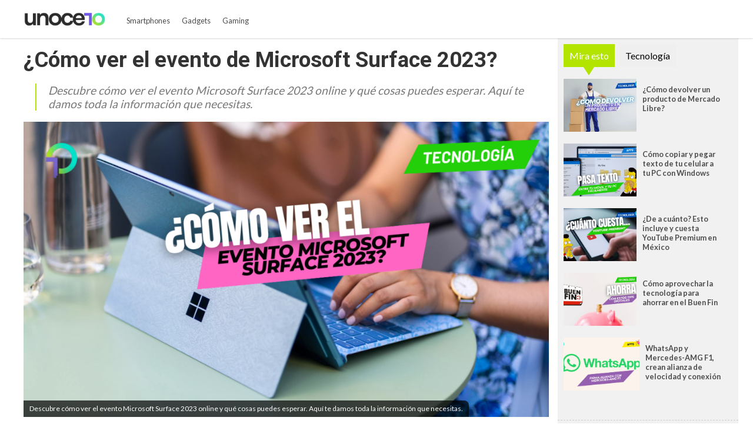

--- FILE ---
content_type: text/html
request_url: https://www.unocero.com/tecnologia/como-ver-el-evento-de-microsoft-surface-2023/
body_size: 11277
content:
<!DOCTYPE html>
<html lang="es">
<!--
   _____            _ _        _   _____  _       _ _        _
  / ____|          (_) |      | | |  __ \(_)     (_) |      | |
 | |     __ _ _ __  _| |_ __ _| | | |  | |_  __ _ _| |_ __ _| |
 | |    / _` | '_ \| | __/ _` | | | |  | | |/ _` | | __/ _` | |
 | |___| (_| | |_) | | || (_| | | | |__| | | (_| | | || (_| | |
  \_____\__,_| .__/|_|\__\__,_|_| |_____/|_|\__, |_|\__\__,_|_|
             | |                             __/ |
             |_|                            |___/

https://www.capitaldigital.com.mx/
LICO LAYOUT 1.2
-->
<head>
    <meta charset="utf-8">
	<meta name="viewport" content="width=device-width, initial-scale=1, maximum-scale=1, user-scalable=0"/>

    <link rel="amphtml" href="https://www.unocero.com/tecnologia/como-ver-el-evento-de-microsoft-surface-2023/amp/">
    <link rel="canonical" href="https://www.unocero.com/tecnologia/como-ver-el-evento-de-microsoft-surface-2023/" />
    <link rel="pingback" href="https://www.unocero.com/xmlrpc.php" />
    <link rel='dns-prefetch' href='//fonts.googleapis.com' />
    <link rel='dns-prefetch' href='//s.w.org' />

    <meta name="description" content="Descubre cómo ver el evento Microsoft Surface 2023 online y qué cosas puedes esperar. Aquí te damos toda la información que necesitas.">
    <meta name="author" content="unocero - Eri Gutiérrez">
    <meta name="generator" content="Capital Digital - Lico plugin">
	<meta http-equiv="Content-Language" content="es">

    <meta name="lico:reference" content="734145">
    <meta name="lico:pt" content="post">
	<meta name="lico:tpl" content="tecnologia">
    <meta name="lico:cn" content="tecnologia">
    <meta name="lico:site_name" content="Unocero">
    <meta property="lico:slug" content="tecnologia">

    <meta property="og:image" content="https://img.unocero.com/2023/09/ver-microsoft-surface-2023-evento-1-1024x576.png" />    <meta property="og:locale" content="es_MX" />
    <meta property="og:type" content="article" />
    <meta property="og:title" content="¿Cómo ver el evento de Microsoft Surface 2023?" />
    <meta property="og:description" content="Descubre cómo ver el evento Microsoft Surface 2023 online y qué cosas puedes esperar. Aquí te damos toda la información que necesitas." />
    <meta property="og:url" content="https://www.unocero.com/tecnologia/como-ver-el-evento-de-microsoft-surface-2023/" />
    <meta property="og:site_name" content="unocero" />
    <meta property="article:publisher" content="https://www.facebook.com/unocerofan/" />

    <meta property="article:tag" content="donde ver microsoft surface 2023" />
    <meta property="article:tag" content="Microsoft" />
    <meta property="article:tag" content="microsoft surface" />
    <meta property="article:tag" content="microsoft surface 2023" />
    <meta property="article:section" content="Tecnología" />

    <meta property="article:published_time" content="2023-09-21T11:00:00-06:00" />
    <meta property="article:modified_time" content="2023-09-20T13:32:12-06:00" />
    <meta property="og:updated_time" content="2023-09-20T13:32:12-06:00" />
    <meta property="og:image" content="https://img.unocero.com/2023/09/ver-microsoft-surface-2023-evento-1-1024x576.png" />
    <meta property="og:image:secure_url" content="https://img.unocero.com/2023/09/ver-microsoft-surface-2023-evento-1-1024x576.png" />
    <meta property="og:image:width" content="904" />
    <meta property="og:image:height" content="611" />
    <meta name="twitter:card" content="summary_large_image" />
    <meta name="twitter:description" content="Descubre cómo ver el evento Microsoft Surface 2023 online y qué cosas puedes esperar. Aquí te damos toda la información que necesitas." />
    <meta name="twitter:title" content="¿Cómo ver el evento de Microsoft Surface 2023?" />
    <meta name="twitter:site" content="@unocero" />
    <meta name="twitter:image" content="https://img.unocero.com/2023/09/ver-microsoft-surface-2023-evento-1-1024x576.png" />
    <meta name="twitter:creator" content="@unocero" />

    <!-- Favicon -->
    <!-- <link rel="icon" type="image/png" href="/img/favicon.png" /> -->

    <title>unocero - ¿Cómo ver el evento de Microsoft Surface 2023?</title>

		<link rel="manifest" href="/static/json/manifest.json" />
    <style media="screen">
    :root{--bgHeader1:#B2E400;--bgHeader2:#fff;--bgBody:#fff;--bgSidebar:#f1f1f1;--bgFooter:#222;--bgFooter2:#000;--bgcolor1:#fff;--mobile_bg_color: #33AA33;--color1: #B2E400;--color2: #8BB200;--color3: #222222;--color4: #777777;--color5: #4D4D4D;--color6: #333333;--font_default: Lato, sans-serif;--font_menu: Lato, sans-serif;--font_h: Poppins, sans-serif;--font_titles: Lato, sans-serif;--font_descriptions: Lato, sans-serif;--font_categories: open sans,arial, sans-serif;--font_dates: open sans,arial, sans-serif;--font_post_title: Poppins, sans-serif;--font_post_date: open sans,arial, sans-serif;--font_post_description: Lato, sans-serif;--font_post_content: Lato, sans-serif;--font_footer: open sans,arial, sans-serif;--max-width:1230px;--mw: 100vw;--main-shadow: none;}.Content .CustomModule .category{position:absolute!important;top:0px!important;left:0px!important;background-color:var(--color1)!important;color:#fff!important;font-size:.7rem!important;padding:2px 10px!important;border-radius:8px!important;}*{font-family:var(--font_default);font-size:1rem}.dark-side .NavLogo img{filter:grayscale(1) brightness(250)}.dark-side{--bgHeader1: #000;--bgHeader2: #000;--bgSidebar: #000;--bgFooter: #151515;--bgBody: #222;--color3: #fff;--color5: #cdcdcd;--color6: #cdcdcd}body{background-color:var(--bgBody)}.MainContent{max-width:var(--mw);margin:0 auto}.Content{max-width:var(--max-width);box-shadow:var(--main-shadow);margin:auto}header{box-shadow:0 0 3px rgba(0,0,0,0.3);height:65px;position:sticky;top:0px;background-color:var(--bgHeader1);z-index:9999999}.MainNav{display:grid;grid-template-columns:28% auto 142px;height:65px;max-width:var(--max-width);margin:auto}.MainNav .MainMenu{white-space:nowrap;width:100%;height:65px;display:none}.MainNav .NavItems{display:flex;grid-column:3;height:65px;align-items:center;justify-content:flex-end}.MenuContent{list-style:none;display:flex;margin:0;padding:0;height:100%}.LoginDesktop{display:none}.NavLogo{width:100%;height:100%;display:flex;align-items:center;justify-content:center;margin-left:10px}.NavLogo img,.NavLogo svg{width:100%;max-width:150px;padding:2px}.NavLogo img{filter:brightness(25)}.NavAvatar,.NavSearch,.NavBurger{color:#fff;display:flex;width:40px;height:40px;overflow:hidden;align-items:center;justify-content:center;margin:0 5px}.NavAvatar,.NavSearch{border-radius:50%;background-color:rgba(0,0,0,0.3);border:solid 1px rgba(255,255,255,0.6)}.NavAvatar img{width:100%}.nav-item{height:100%;display:flex;align-items:center}.unocero .MainNav{grid-template-columns:50% auto 142px}[class*=col_]{min-height:50px}.MobileMenu,.SearchForm{position:fixed;top:0;left:-100vw;width:0px;height:0px}body,h1,h2,h3,h4,h5,h6,h7{margin:0;padding:0}a{text-decoration:none;color:var(--color1)}input:focus{outline:none}.collapse,.hide{display:none !important}.postDate{font-weight:100;font-size:.8rem;margin:0;color:#8f8f8f;font-weight:400}.img_ppal img,.img_ppal{height:auto;width:100%}.Post-Image{position:relative}.Post-Image .Post-AuthorMobile{position:absolute;bottom:-20px;width:50px;height:50px;border-radius:50%;overflow:hidden;display:block;left:82vw;border:solid 3px #fff;box-shadow:0 0 2px}.Post-Main{padding:15px}.Post-Main .Post-Date{font-family:var(--font_post_date);font-size:.8rem}.Post-Main .Post-Title,.Post-Main .Post-Title>*{font-family:var(--font_post_title);font-size:1.6rem;line-height:1;font-weight:500;padding-top:25px}.restaurante{padding:15px;background-color:#222;color:#cdcdcd}.restaurante .image{height:calc( 100vw * .6)}.instagram-media{min-width:100px !important}.error404 h1{font-size:2rem;color:var(--color5);padding:50px 20px}.unocero-logo .unocero-logo-circle{stroke:#fff;stroke-width:4;r:36}.unocero-logo .unocero-logo-mr,.unocero-logo .unocero-logo-uno,.unocero-logo .unocero-logo-cero{fill:#fff}.container-rp{margin:30px auto}.container-rp.small-related-post{width:100%;height:max-content;border-bottom:1px solid var(--color1);max-width:350px}.container-rp .title-related-post{position:relative;line-height:100%}.container-rp .title-related-post span{color:var(--color1);font-weight:bold;text-transform:uppercase;font-size:13px;background:#fbfbfb;padding-top:5px;padding-right:10px;position:relative;z-index:100000}.container-rp .title-related-post:after{content:"";position:absolute;display:inline-block;border-top:1px solid var(--color1);width:100%;right:0;bottom:10px}.flex-content{display:flex;align-items:center;margin:10px 0}.image-small-rp{width:170px}.text-small-rp{padding-left:15px;padding-right:5px}.txt_final .container-rp.small-related-post a{color:#000;display:-webkit-box;-webkit-line-clamp:3;-webkit-box-orient:vertical;overflow:hidden;font-weight:500 !important;line-height:140%;text-decoration:none}.txt_final .container-rp.small-related-post a{font-size:1rem;max-width:170px}.nota_contenido:not(a) .small-related-post a{text-decoration:none}.translateText{background-color:#cdcdcd;padding:5px 10px;font-size:12px;margin:10px 0 0;display:inline-block;color:#000}@media only screen and (max-width: 360px){.small-related-post,.preview-related-post{max-width:230px}}@media only screen and (min-width: 768px){.small-related-post{float:right;margin-left:30px}}.lico-related-post{position:relative;display:block;padding:26px 0 10px 10px;border:solid 2px #3a3;border-radius:0 20px 20px 20px;margin:24px 40px}.lico-related-post a{font-family:"Roboto Condensed",sans-serif;color:#333;font-size:1.9rem;line-height:1;font-weight:bold}.lico-related-post::before{content:"TE PUEDE INTERESAR";position:absolute;display:inline-block;padding:4px 10px;top:0;left:0;line-height:12px;font-size:12px;font-family:"Raleway",sans-serif;font-weight:bold;text-decoration:none;letter-spacing:1px;color:#fff;background-color:#3a3}.loading{background-image:url(/img/loading.gif);width:100%;height:100%;background-size:90px;background-position:center;background-repeat:no-repeat;position:absolute;opacity:.7;top:0px;left:0}iframe:not([id^="google_ads"]){width:100%;border:none;background-color:rgba(255,255,255,0.5)}
*{ font-family: var( --font_default ); font-size: 1rem; } body{ background-color: var( --bgBody); margin:0px; padding:0px; } .MainContent { max-width: var(--mw); margin: 0 auto; } .Content { max-width: var(--max-width); box-shadow: var(--main-shadow); margin: auto; } @media (min-width: 768px) { .section.row { display: flex; justify-content: stretch; } .col_3_4 { width: 75%; } .col_1_4 { width: 25%; } } header { box-shadow: 0 0 3px rgba(0,0,0,0.3); height: 65px; position: sticky; top: 0px; background-color: var(--bgHeader1); z-index: 9999999; } .MainNav { display: grid; grid-template-columns: 150px auto 142px; height: 65px; max-width: var(--max-width); margin: auto; } .NavLogo { width: 100px; display: flex; height: 60px; } .NavLogo img, .NavLogo svg{ width: 100%;} .MainNav .MainMenu { white-space: nowrap; width: 100%; height: 65px; display: none; } .MenuContent { list-style: none; display: flex; margin: 0; padding: 0; height: 100%; } .nav-item { position: relative; display: flex; align-items: center; } .nav-item>a { display: flex; align-items: center; font-size: .8rem; padding: 0 10px; font-family: var(--font_menu); text-decoration: none; } .SearchForm{ transform: scale(0);} .NavAvatar, .NavSearch, .NavBurger { color: #fff; display: flex; width: 40px; height: 40px; overflow: hidden; align-items: center; justify-content: center; margin: 0 5px; } .hide{ display: none!important;} @media (min-width: 768px) { .NavLogo { width: 150px; } header { background-color: var(--bgHeader2); } .MainNav .MainMenu { display: block; } .nav-item > a{ height: 100%; border-top: solid 5px transparent; color: var(--color5); } .nav-item>a.NavBurger, .nav-item>a.NavAvatar { display: none; } .MainNav .NavItems { display: flex; grid-column: 3; height: 65px; align-items: center; justify-content: flex-end; } .collapse, .hide { display: none; } .NavLogo { width: 100%; height: 100%; display: flex; align-items: center; justify-content: center; margin-left: 10px; } .NavLogo img, .NavLogo svg { width: 100%; max-width: 150px; padding: 2px; } } .Post-Main { padding: 15px; } .Tech-Title { font-family: "Roboto",sans-serif; font-size: 1.7rem; font-weight: 700; color: var(--color6); margin-bottom: 13px; } .Tech-Description { display: block; border-left: solid 2px var(--color1); padding-left: 10px; font-size: .8em; font-style: italic; color: var(--color4); } .Tech-SpeakTop { float: right; display: flex; width: 35px; height: 35px; align-items: center; justify-content: center; border: solid 2px #f57c00; border-radius: 50%; color: #f57c00; } .Tech-Content *:not(a), .Tech-Content { font-family: "Roboto",sans-serif; line-height: 1.6em; font-size: 1.3rem; color: var(--color5); } .Tech-Content figure { margin: 0; padding: 0; width: 100%; } .Tech-Content figure img { width: 100%; height: auto; } .Tech-Share { padding-top: 20px; text-align: right; } .Tech-Share span { display: none; } .Tech-Share a { display: inline-flex; width: 60px; height: 30px; align-items: center; justify-content: center; color: #fff; } .wp-block-embed__wrapper { margin: 10px auto; } .Post-Main .embed-responsive { position: relative; display: block; width: 100%; padding: 0; overflow: hidden; margin: 10px 0; } .embed-responsive-item, .embed-responsive embed, .embed-responsive iframe, .embed-responsive object, .embed-responsive video { position: absolute; top: 0; bottom: 0; left: 0; width: 100%; height: 100%; border: 0; } @media (min-width: 768px) { .Tech-Title { font-size: 2.3rem; } .Tech-Description { font-size: 1.2rem; margin-left: 20px; padding-left: 20px; } .Tech-SpeakTop { display: none; } .img_ppal img{ width: 100%; height: calc( 100vw * .37 );} .Tech-Share { text-align: center; margin-top: 20px; border-top: solid 1px #cdcdcd; } .Tech-Share span { display: block; font-weight: bold; } .Tech-Share a { display: flex; height: 60px; border-radius: 50%; margin: 10px auto; } } 	.Logo{display: flex; justify-content: center; align-items: center;}
	.Logo img{width:100%; max-width: 200px;}
	.LogoDesktop{display:none};
	.LogoMobile{display:block;}
	.LogoFooter{width: 100%;}
	@media ( min-width: 768px )
	{
		.LogoDesktop{display:block;}
		.LogoMobile{display:none;}

	}
    </style>
    </head>
<body class="unocero">

<script>
(function() {
    if( 'localStorage' in window && localStorage.getItem( 'dark-side' ))
    {
        document.body.classList.add( 'dark-side' );
    }
})();
</script>
	<main class="MainContent">
		<header>
	<nav class="MainNav">

						<a class="Logo" href="/">
				<img class="LogoDesktop" src="https://img.unocero.com/logo-desktop.png" alt="Logo unocero">
				<img class="LogoMobile" src="https://img.unocero.com/logo-mobile.png" alt="Logo unocero">
					</a>
		<div class="MainMenu">
			<ul class="MenuContent" id="MenuContent">
			</ul>
		</div>
		<div class="NavItems">
						<ul class="MenuContent">
								<li class="nav-item">
					<a href="javascript:void(0)" class="NavSearch" data-event="click" data-action="SearchForm"><i class="fas fa-search gde"></i></a>
				</li>
				<li class="nav-item MenuBurger">
					<a href="javascript:void(0)" class="NavBurger" data-event="click" data-action="openMobileMenu"><i class="fas fa-bars"></i></a>
				</li>
			</ul>
		</div>
	</nav>
</header>
<div class="SearchForm">
	<div class="bgMobile"></div>
	<div class="bgSearchDesk">
		<i class="fas fa-search gde"></i>
	</div>
	<i class="closeMobileLayer fas fa-times" data-action="SearchForm" data-event="click"></i>
	<input type="text" id="LicoQ" placeholder="Buscar">
</div>
		<div class="Content">
			<section class="section row">
	<article class="Post-Main col_3_4">
		<h1 class="Tech-Title">¿Cómo ver el evento de Microsoft Surface 2023?</h1>
		<a class="Tech-SpeakTop" href="javascript:void(0)">
			<i class="fas fa-volume-up"></i>
		</a>
		<p class="Tech-Description">Descubre cómo ver el evento Microsoft Surface 2023 online y qué cosas puedes esperar. Aquí te damos toda la información que necesitas.</p>
		<div class="img_ppal">
			<img
			src="https://img.unocero.com/2023/09/ver-microsoft-surface-2023-evento-1-1024x576.png"
			alt="como-ver-el-evento-de-microsoft-surface-2023"
			width="890" height="500"
			/>
		<div class="img_caption">
			Descubre cómo ver el evento Microsoft Surface 2023 online y qué cosas puedes esperar. Aquí te damos toda la información que necesitas.		</div>
		</div>
		<div class="section row">

			<div class="Tech-Sidebar col_1_4">
				<div class="sticky">


				<ul class="Tech-Categories">
					<li>
						<a href="https://www.unocero.com/categoria/tecnologia/">Tecnología</a>
					</li>
				</ul>
				<span class="Tech-Author">Por <a href="https://www.unocero.com/author/egomez/">Eri Gutiérrez</a></span>
				<span class="Tech-Date">21 de septiembre 2023</span>

				<div class="Tech-Share">
					<span>Compartir nota:</span>
					<a rel="noopener noreferrer" href="https://www.facebook.com/sharer.php?u=https://www.unocero.com/tecnologia/como-ver-el-evento-de-microsoft-surface-2023/" target="_blank" class="facebook">
						<i class="fab fa-facebook-f"></i>
					</a>
					<a rel="noopener noreferrer" href="https://twitter.com/intent/tweet?text=%C2%BFC%C3%B3mo+ver+el+evento+de+Microsoft+Surface+2023%3F&url=https://www.unocero.com/tecnologia/como-ver-el-evento-de-microsoft-surface-2023/&via=unocero" target="_blank"
					class="twitter">
						<i class="fab fa-twitter"></i>
					</a>
					<a rel="noopener noreferrer" href="https://telegram.me/share/url?url=https%3A%2F%2Fwww.unocero.com%2Ftecnologia%2Fcomo-ver-el-evento-de-microsoft-surface-2023%2F&text=%C2%BFC%C3%B3mo+ver+el+evento+de+Microsoft+Surface+2023%3F" target="_blank" class="telegram">
						<i class="fab fa-telegram-plane"></i>
					</a>
					<a rel="noopener noreferrer" href="https://www.linkedin.com/sharing/share-offsite/?url=https%3A%2F%2Fwww.unocero.com%2Ftecnologia%2Fcomo-ver-el-evento-de-microsoft-surface-2023%2F&title=%C2%BFC%C3%B3mo+ver+el+evento+de+Microsoft+Surface+2023%3F&source=unocero.com" target="_blank" class="linkedin">
						<i class="fab fa-linkedin"></i>
					</a>
					<a rel="noopener noreferrer" href="https://api.whatsapp.com/send?text=%25C2%25BFC%25C3%25B3mo%2Bver%2Bel%2Bevento%2Bde%2BMicrosoft%2BSurface%2B2023%253F%20https%3A%2F%2Fwww.unocero.com%2Ftecnologia%2Fcomo-ver-el-evento-de-microsoft-surface-2023%2F" class="whatsapp" target="_blank" rel="noopener" aria-label="Compartir en WhatsApp">
						<i class="fab fa-whatsapp"></i>
					</a>
				</div>

				<div class="Tech-SpeakLeft">
					<span>Escuchar nota:</span>
					<a href="javascript:void(0)">
						<i class="fas fa-volume-up"></i>
					</a>
					<p class="time-display-tts">00:00</p>
				</div>
				</div>
			</div>
			<div class="Tech-Content post-content col_3_4">
				<p><strong>El día 21 de septiembre de 2023 se llevará acabo el evento de Microsoft Surface 2023 y aquí te decimos cómo puedes verlo</strong>. <a href="https://www.unocero.com/tecnologia/donde-ver-la-presentacion-del-iphone-15-en-mexico/" target="_blank" rel="noreferrer noopener">En esta presentación</a>, Windows mostrará sus nuevas laptops y tabletas, además de otros avances sobre inteligencia artificial.</p>
<p>El evento estará disponible en los siguientes horarios: </p>
<p><ul></p>
<p><li>12 PM Ciudad de México</li></p>
<p><li>1 PM Colombia</li></p>
<p><li>2 PM Chile / Argentina</li></p>
</ul>
<p>Por lo que la mayoría de los espectadores de Latinoamérica podrían sintonizarlo sin problemas una vez sea publicado. <strong>La compañía anunció que es posible ver el Microsoft Surface 2023 a través de su página oficial y en su canal de </strong><a href="https://www.youtube.com/@surface" target="_blank" rel="nofollow"><strong>YouTube</strong></a><strong>. </strong>Por lo tanto, es necesario estar al pendiente para poder verlo en cuanto comience.</p>
<figure class="wp-block-embed is-type-video is-provider-youtube wp-block-embed-youtube wp-embed-aspect-16-9 wp-has-aspect-ratio"><div class="wp-block-embed__wrapper">
<div class="embed-responsive embed-responsive-16by9"><iframe data-src="https://www.youtube.com/embed/8mymWKKgMYI" frameborder="0" allow="accelerometer; autoplay; encrypted-media; gyroscope; picture-in-picture" allowfullscreen></iframe></div>
</div></figure>
<p>Sin embargo, <strong>vale la pena mencionar que no será un evento en vivo. Medios especializados como</strong><a href="https://www.theverge.com/2023/9/19/23878352/microsoft-surface-ai-event-laptop-studio-2-go-rumors-leaks" target="_blank" rel="nofollow"><strong> The Verge</strong></a><strong> realizarán una cobertura cuando comience la presentación, cubriendo todos los anuncios en tiempo real a medida que ocurran.</strong> Después de esto, la compañía publicará una grabación del evento unas horas después como hemos mencionado ya.</p>
<h2 class="wp-block-heading" id="h-que-esperar-del-evento-microsoft-surface-2023"><strong>¿Qué esperar del evento Microsoft Surface 2023?</strong></h2>
<p><strong>Algunas de las cosas que podremos ver en el evento Microsoft Surface 2023 será el lanzamiento de 3 nuevos dispositivos.</strong> Uno de ellos es la Surface Laptop Studio 2, que ya se ha filtrado. Viene con procesadores Intel de última generación, Nvidia RTX 4060, ranura para tarjetas microSD y puerto USB-A. Su diseño es similar al original, con una pantalla que se desplaza hacia adelante para convertirla en una tablet.</p>
<p>También se rumorea que será la primera Surface en tener 64 GB de RAM. Microsoft está mejorando las especificaciones internas y agregando un puerto USB-A y una tarjeta microSD para ampliar el almacenamiento. La fecha de envío estimada para la Surface Laptop Studio 2 es el 3 de octubre.</p>
<p>Además de la Surface Laptop Studio 2, se espera que se anuncien la Surface Go 4 y la Surface Laptop Go 3. La segunda de ellas contará con un procesador Intel N200, mientras que la tercera tendrá CPUs Intel de última generación. Ambos modelos mantendrán un diseño similar a sus predecesores.</p>
<figure class="wp-block-image size-full"><img width="764" height="539" data-src="https://img.unocero.com/2023/09/ver-microsoft-surface-2023-evento.png" alt="cómo ver evento microsoft surface 2023" class="wp-image-734153"/><figcaption class="wp-element-caption">De igual modo, podría haber nuevos dispositivos no anticipados.</figcaption></figure>
<p><strong>En cuanto a las características de inteligencia artificial, en el evento de Microsoft Surface 2023, podremos ver las nuevas funciones para Windows Copilot, un asistente personal de IA. También se están incorporando características como estas en aplicaciones de Windows como Snipping Tool y Fotos, </strong>que permitirán copiar texto de capturas de pantalla y agregar desenfoque de fondo a fotos. Paint y Fotos también recibirán sus propias funciones dedicadas, como la generación automática de imágenes y la identificación de objetos en fotos.</p>
<p>En el caso de Surface, Microsoft ha estado centrado en la IA durante años, con características como Windows Studio Effects, que ajusta automáticamente tus ojos durante videollamadas. Estas características dependen de una unidad de procesamiento neural dedicada (NPU) que ha estado disponible principalmente en dispositivos Surface con procesadores Arm. AMD y próximamente Intel también están incorporando capacidades de IA en sus procesadores.</p>
<p>Por último, la compañía hablará sobre sus planes de IA para Microsoft 365 y las aplicaciones de Office, incluyendo Copilot, que permitirá resumir documentos, generar correos electrónicos y acelerar análisis en Excel. También se esperan actualizaciones para Bing Chat, tanto para consumidores como para empresas.</p>
<p><strong>Recuerda suscribirte a nuestro Newsletter para estar al tanto de más noticias como ésta para saber dónde ver el evento Microsoft Surface 2023.</strong></p>
			</div>
		</div>

		<div class="section row">
					<div class="RelatedPosts">
				<h2 class="RelatedPosts-Title" data-aws_comprehend="Microsoft, Surface, 2023, el evento, Microsoft Surface, el evento Microsoft Surface, qué cosas, la información">Te puede interesar</h2>
				<div class="RelatedPosts-Items">

									<div class="related">
						<div class="image" data-bg="https://img.unocero.com/2023/08/g-shock-40-aniversario-mexico.jpg">
							<a href="https://www.unocero.com/gadgets/relojes-g-shock-celebra-su-historia-evento-gratis-mexico/">
								<img src="/assets/img/ratio/5x3.png" alt="¿Reconoces estos relojes? G-SHOCK celebra su historia con este evento especial gratuito" width="290" height="175">
							</a>
						</div>
						<a href="https://www.unocero.com/gadgets/relojes-g-shock-celebra-su-historia-evento-gratis-mexico/">
							<h3>
								¿Reconoces estos relojes? G-SHOCK celebra su historia con este evento especial gratuito							</h3>
						</a>
							<a href="https://www.unocero.com/categoria/gadgets/" class="relatedCategory">
							Gadgets						</a>
						</div>
										<div class="related">
						<div class="image" data-bg="https://img.unocero.com/2023/08/Cuales-son-los-iPhone-que-ya-no-se-actualizaran-en-2023-.png">
							<a href="https://www.unocero.com/smartphones/cuales-son-los-iphone-que-ya-no-se-actualizaran-en-2023/">
								<img src="/assets/img/ratio/5x3.png" alt="Cuáles son los iPhone que ya no se actualizarán en 2023  " width="290" height="175">
							</a>
						</div>
						<a href="https://www.unocero.com/smartphones/cuales-son-los-iphone-que-ya-no-se-actualizaran-en-2023/">
							<h3>
								Cuáles son los iPhone que ya no se actualizarán en 2023  							</h3>
						</a>
							<a href="https://www.unocero.com/categoria/smartphones/" class="relatedCategory">
							Smartphones						</a>
						</div>
										<div class="related">
						<div class="image" data-bg="">
							<a href="https://www.unocero.com/entretenimiento/5-animes-que-ver-en-netflix-en-2023/">
								<img src="/assets/img/ratio/5x3.png" alt="5 animes que ver en Netflix en 2023" width="290" height="175">
							</a>
						</div>
						<a href="https://www.unocero.com/entretenimiento/5-animes-que-ver-en-netflix-en-2023/">
							<h3>
								5 animes que ver en Netflix en 2023							</h3>
						</a>
							<a href="https://www.unocero.com/categoria/entretenimiento/" class="relatedCategory">
							Entretenimiento						</a>
						</div>
										<div class="related">
						<div class="image" data-bg="https://img.unocero.com/2023/08/que-series-ver-en-amazon-prime-video.png">
							<a href="https://www.unocero.com/entretenimiento/que-series-ver-en-amazon-prime-video-2023/">
								<img src="/assets/img/ratio/5x3.png" alt="5 series que ver en Amazon Prime Video en 2023" width="290" height="175">
							</a>
						</div>
						<a href="https://www.unocero.com/entretenimiento/que-series-ver-en-amazon-prime-video-2023/">
							<h3>
								5 series que ver en Amazon Prime Video en 2023							</h3>
						</a>
							<a href="https://www.unocero.com/categoria/entretenimiento/" class="relatedCategory">
							Entretenimiento						</a>
						</div>
										<div class="related">
						<div class="image" data-bg="https://img.unocero.com/2023/07/que-series-ver-apple-tv-2023-mexico.png">
							<a href="https://www.unocero.com/entretenimiento/cine-y-tv/que-series-ver-en-apple-tv-en-2023/">
								<img src="/assets/img/ratio/5x3.png" alt="5 series ver en Apple TV+ en 2023" width="290" height="175">
							</a>
						</div>
						<a href="https://www.unocero.com/entretenimiento/cine-y-tv/que-series-ver-en-apple-tv-en-2023/">
							<h3>
								5 series ver en Apple TV+ en 2023							</h3>
						</a>
							<a href="https://www.unocero.com/categoria/entretenimiento/cine-y-tv/" class="relatedCategory">
							Cine y TV						</a>
						</div>
										<div class="related">
						<div class="image" data-bg="https://img.unocero.com/2023/07/microsoft-twitter-demandar-facebook-1.png">
							<a href="https://www.unocero.com/redes-sociales/microsoft-y-facebook-podrian-demandar-a-twitter-x-por-esta-razon/">
								<img src="/assets/img/ratio/5x3.png" alt="Microsoft y Facebook podrían demandar a Twitter ‘X’ por esta razón..." width="290" height="175">
							</a>
						</div>
						<a href="https://www.unocero.com/redes-sociales/microsoft-y-facebook-podrian-demandar-a-twitter-x-por-esta-razon/">
							<h3>
								Microsoft y Facebook podrían demandar a Twitter ‘X’ por esta razón...							</h3>
						</a>
							<a href="https://www.unocero.com/categoria/redes-sociales/" class="relatedCategory">
							Redes Sociales						</a>
						</div>
									</div>
			</div>
		</div>
	
	</article>


	<div class="col_1_4">
		<div class="sticky">
			<div class="lico-sidebar-post SideBar">
			</div>
		</div>
	</div>
</section>
 		<div class="DarkSideSwitcher">
        	<div class="btn" data-action="startDarksSideSwitcher">
            	Modo Nocturno <span></span>
        	</div>
		</div>
		</div>
	

<footer class="container-logo-cd" data-bg="https://www.unocero.com/wp-content/themes/unocero/static/img/bg-footer.jpg">
	<div class="logo-cd-unocero">
        <div class="logo-cd-img-desk">
			<a href="https://www.capitaldigital.com.mx/" target="_blank" rel="noopener noreferrer" aria-label="Capital Digital">
          <img src="https://www.unocero.com/assets/img/capital-digital-logo-blanco.svg" alt="Logotipo Capital Digital">
		  </a>
        </div>
      </div>
<div class="section logo">
<img src="https://img.unocero.com/logo-footer.png" class="LogoFooter" alt="Logo unocero">
</div>
<div class="logo-cd-unocero">
	<div class="logo-cd-img-mobile">
		<a href="https://www.capitaldigital.com.mx/" target="_blank" rel="noopener noreferrer" aria-label="Capital Digital">
	  <img src="https://www.unocero.com/assets/img/capital-digital-logo-blanco.svg" alt="Logotipo Capital Digital">
	  </a>
	</div>
  </div>



<div class="columns">
<div class="column">
<div class="section categories">
<ul>
    <li class="category-title">
        <span class="section-title">Nuestros Programas</span>
    </li>
    <!-- <li class="category">
        <a class="footer--categories-item" href="/categoria/videos/tag-noticias/">Noticiero TAG</a>
    </li>
    <li class="category">
        <a class="footer--categories-item" href="/categoria/videos/tipschips/">#TipsNChips</a>
    </li> -->
    <li class="category">
        <a class="footer--categories-item" href="/categoria/videos/v1de0-fan/">V1de0Fan</a>
    </li>
    <li class="category">
        <a class="footer--categories-item" href="/categoria/podcast/">Podcast</a>
    </li>
    <li class="category"><a class="footer--categories-item" href="/categoria/unocerogaming/">Unocero Gaming</a>
    </li>
</ul>
<ul>
    <li class="category-title"><span class="section-title">Información</span></li>
    <li class="category"><a class="footer--categories-item" href="/nosotros/">Nosotros</a>
    </li>
    <li class="category"><a class="footer--categories-item" href="/contacto/">Contacto</a>
    </li>
    <li class="category"><a class="footer--categories-item" href="/tono-de-unocero/">Tono de unocero</a>
    </li>
    <li class="category"><a class="footer--categories-item" href="/publicidad/">Anúnciate con nosotros</a>
    </li>
    <li class="category"><a class="footer--categories-item" href="/terminos-y-condiciones-de-uso-y-privacidad/">Términos y Condiciones</a>
    </li>
</ul> </div>
</div>
<div class="column">

<div class="section social-networks">
    <ul>
        <li class="social-network">
            <a target="_blank" rel="noopener noreferrer" href="https://www.facebook.com/unocerofan" aria-label="Síguenos en Facebook">
                <i class="fab fa-facebook-f"></i>
            </a>
        </li>
        <li class="social-network">
            <a target="_blank" rel="noopener noreferrer" href="https://twitter.com/unocero" aria-label="Síguenos en Twitter">
                <i class="fab fa-twitter"></i>
            </a>
        </li>

        <li class="social-network">
            <a target="_blank" rel="noopener noreferrer" href="https://www.youtube.com/unocero?sub_confirmation=1" aria-label="Suscríbete a nuestro canal de YouTube">
                <i class="fab fa-youtube"></i>
            </a>
        </li>
        <li class="social-network">
            <a target="_blank" rel="noopener noreferrer" href="https://www.instagram.com/unocerofan/" aria-label="Síguenos en Instagram">
                <i class="fab fa-instagram"></i>
            </a>
        </li>
        <li class="social-network">
            <a target="_blank" rel="noopener noreferrer" href="https://telegram.me/unocero" aria-label="Síguenos en Telegram">
                <i class="fab fa-telegram-plane"></i>
            </a>
        </li>
        <li class="social-network">
            <a target="_blank" rel="noopener noreferrer" href="https://www.tiktok.com/@unocero" aria-label="Síguenos en Tiktok">
                <i class="fab fa-tiktok"></i>
            </a>
        </li>
        <li class="social-network">
            <a target="_blank" rel="noopener noreferrer" href="https://www.linkedin.com/company/unocero" aria-label="Síguenos en Linkedin">
                <i class="fab fa-linkedin"></i>
            </a>
        </li>
</ul>
<div class="contact-us"><a class="footer--button button" href="/contacto/">Contáctanos</a></div>
</div>
<div class="section">
<div class="widget"><div class="widget-content newsletter">
<div class="message">
<i class="far fa-envelope"></i>
<p><b>Suscríbete</b> y te enviaremos un correo diario con lo más nuevo en tecnología.</p>
</div>
<form action="/newsletter/?action=subscribe" method="post">
<div class="fields">
<div class="field email">
<input type="email" name="email" placeholder="Correo electrónico" aria-label="Correo electrónico" required="">
</div>
<div class="field submit">
<input type="submit" value="Suscribirme">
</div>
</div>
</form>
</div>
</div> </div>
</div>
</div>

<div class="columns badges">
	<div class="column">
		<a href="https://play.google.com/store/apps/details?id=com.unocero.android" target="_blank" rel="noopener nofollow noreferrer" aria-label="App">
			<img data-src="https://www.unocero.com/assets/img/google-play-250.png" alt="App en Google Play"  width="250" height="76">
		</a>
	</div>
	<div class="column">
		<a href="https://appgallery.huawei.com/#/app/C100533385" target="_blank" rel="noopener nofollow noreferrer" aria-label="App">
			<img data-src="https://www.unocero.com/assets/img/huawei-app-250.png" alt="App en Huawei"  width="250" height="76">
		</a>
	</div>
</div>
<style media="screen"> .badges .column { display: flex; width: 100%; justify-content: center; padding: 1.2rem 0; } </style>
<div class="section copyright">
<p>©2020 Derechos Reservados. unocero es una marca registrada de Capital Digital S.A. de C.V.</p>
</div>
<div class="comscore" style="background-image: url(&quot;https://www.unocero.com/wp-content/themes/unocero/static/img/comscore-logo-footer.png&quot;);"></div>
</footer>

<script type="text/javascript">
// (function() {
//     if ( !( 'serviceWorker' in navigator ) ) {
//         console.log('ServiceWorkers aren\'t supported');
//         return;
//     }
//     if ( !( 'fetch' in window ) ) {
//         console.log('Fetch isn\'t supported.');
//         return;
//     }
//     if ( !( 'PushManager' in window ) ) {
//         console.log('Push messaging isn\'t supported.');
//         return;
//     }
//     if ( !( 'showNotification' in ServiceWorkerRegistration.prototype ) ) {
//         console.log('Notifications aren\'t supported.');
//         return;
//     }
//     var js = document.createElement('script'); js.async = true;
//     js.type = 'text/javascript'; js.src = '/static/js/min/notifications.min.js?v=0.15';
//     document.body.appendChild(js);
// })();
</script>

<style>.post-content table{margin:0 0 1.4em 0;border:0;border-spacing:0;width:100%}.post-content table th,.post-content table td{padding:8px}.post-content table tfoot th,.post-content table thead th{background-color:#3a3;color:rgba(255,255,255,0.8);font-size:18px;font-weight:300}.post-content table tbody tr:nth-child(even) td{background-color:#E3E3E3;color:#646464}.post-content table tbody tr:nth-child(odd) td{background-color:#F2F2F2;color:#646464}.post-content table tbody tr:hover td{background-color:#cceacc}.post-content .table-responsive{overflow:auto;overflow-y:auto;overflow-x:scroll;margin:20px 0;max-width:none}
</style>
	</main>

		<style>.post-content table{margin:0 0 1.4em 0;border:0;border-spacing:0;width:100%}.post-content table th,.post-content table td{padding:8px}.post-content table tfoot th,.post-content table thead th{background-color:#3a3;color:rgba(255,255,255,0.8);font-size:18px;font-weight:300}.post-content table tbody tr:nth-child(even) td{background-color:#E3E3E3;color:#646464}.post-content table tbody tr:nth-child(odd) td{background-color:#F2F2F2;color:#646464}.post-content table tbody tr:hover td{background-color:#cceacc}.post-content .table-responsive{overflow:auto;overflow-y:auto;overflow-x:scroll;margin:20px 0;max-width:none}
    .container-logo-cd {
      position: relative;
    }
    .logo-cd {
      position: relative;
      max-width: 1200px;
      margin: 0 auto;   
      width: 100%;
    }
    .logo-cd-img {
      position: absolute;
      right: 40px;
      top: 25px;
    }


.logo-cd-unocero {
    position: relative;
    max-width: 1230px;
    margin: 0 auto;   
    width: 100%;
}
.logo-cd-unocero .logo-cd-img-mobile  {
	  text-align: center;
	  margin: 20px 0;
}
.logo-cd-unocero .logo-cd-img-desk {
	  display: none;

}

@media (min-width: 1024px) {
  footer .section.logo svg, footer .section.logo {
    max-width: 370px !important;
  }
	.logo-cd-unocero .logo-cd-img-desk {
		  display: block;
	    position: absolute;
	    right: 20px;
	    top: 30px;
	}
	.logo-cd-unocero .logo-cd-img-mobile {
		display: none;
	}
}
@media (min-width: 1240px) {
  footer .section.logo svg, footer .section.logo {
    max-width: 460px !important;
  }
  .logo-cd-unocero .logo-cd-img-desk {
      right: 0;
  }

}</style>

		<script> var CapitalConf = {"alexa":false,"admanager":{"dfp":{"conf":""}}};</script>


<link rel="stylesheet" href="https://fonts.googleapis.com/css?family=Roboto+Condensed%3A400%7CRoboto%3A300%2C400%2C400italic%2C500%2C500italic%2C700%2C900%7COpen+Sans%3A300italic%2C400%2C400italic%2C600%2C600italic%2C700%7CPoppins%3A400%2C600%2C700%7CLato%3A200%2C300%2C400%2C700&display=swap">
	<div class="MobileMenu" id="MobileMenu">
		<div class="bgMobile"></div>
		<i class="closeMobileLayer fas fa-times" data-action="closeMobileMenu" data-event="click"></i>
		<div class="MobileMenuScroll">
			<ul id="MobileMenuContent"></ul>
		</div>
	</div>
	<link rel="stylesheet" href="/assets/css/styles.min.css">
	<script>
	var s = document.createElement( 'script' );
	s.async = true;
	s.charset = 'utf-8';
	s.src = '//www.unocero.com/assets/js/capital-digital.min.js';
	document.body.appendChild( s );
		setTimeout(
			()=>{
				(function() {

				  if ( 'twttr' in window ) return;
				  const loadTwitterScript = () => {
				    if ( 'twttr' in window ) return;
				    console.log('loadTwitterScript');
				    var s = document.createElement('script');
				    s.async = true;
				    s.charset = 'utf-8';
				    s.src = 'https://platform.twitter.com/widgets.js';
				    document.body.appendChild(s);
				  };
				  const observer = new IntersectionObserver((entries, observer) => {
				    entries.forEach(entry => {
				      if ( entry.intersectionRatio > 0 ) {
				        loadTwitterScript();
				        console.log('Visible:', entry.target);
				        observer.unobserve(entry.target);
				        observer.disconnect();
				      }
				    });
				  }, {
				    threshold: [0.01, 0.25, 0.5, 0.75, 1],
				  });
				  const elements = document.querySelectorAll('.twitter-tweet');
				  for ( const element of elements ) {
				      observer.observe(element);
				  }

				})();
				(function() {


				const observer = new IntersectionObserver((entries, observer) => {
				  entries.forEach(entry => {
				    if ( entry.intersectionRatio > 0 ) {
				      if ( entry.target.hasAttribute('data-src') ) {
				        entry.target.setAttribute('src', entry.target.getAttribute('data-src'));
				      }
				      if ( entry.target.hasAttribute('data-fullsize') ) {
				        entry.target.setAttribute('src', entry.target.getAttribute('data-fullsize'));
				        entry.target.style.removeProperty('filter');
				      }
				      if ( entry.target.hasAttribute('data-bg') ) {
				        entry.target.style.setProperty('background-image', `url(${entry.target.getAttribute('data-bg')})`);
				      }
				      observer.unobserve(entry.target);
				    }
				  });
				}, {
				  threshold: [0.01, 0.25, 0.5, 0.75, 1],
				});
				const elements = document.querySelectorAll(['[data-src]','[data-bg]','[data-fullsize]']);
				for ( const element of elements ) {
				    observer.observe(element);
				}

				})();

				let a = document.createElement( 'script' );
				a.async = true;
				a.defer = true;
				a.charset = 'utf-8';
				a['data-cf-beacon']='{"token": "ab422a3e27774eb68da6b7e4f51d6203"}';
				a.src = 'https://static.cloudflareinsights.com/beacon.min.js';
				document.body.appendChild( a );



				let f = document.createElement( 'script' );
				f.async = true;
				f.charset = 'utf-8';
				f.crossorigin='anonymous';
				f.src = 'https://kit.fontawesome.com/6403610461.js';
				document.body.appendChild( f );

			},4000
		);
	</script>
<script defer src="https://static.cloudflareinsights.com/beacon.min.js/vcd15cbe7772f49c399c6a5babf22c1241717689176015" integrity="sha512-ZpsOmlRQV6y907TI0dKBHq9Md29nnaEIPlkf84rnaERnq6zvWvPUqr2ft8M1aS28oN72PdrCzSjY4U6VaAw1EQ==" data-cf-beacon='{"version":"2024.11.0","token":"a383ce6a13904bce8cd363e6a4ddbd64","r":1,"server_timing":{"name":{"cfCacheStatus":true,"cfEdge":true,"cfExtPri":true,"cfL4":true,"cfOrigin":true,"cfSpeedBrain":true},"location_startswith":null}}' crossorigin="anonymous"></script>
</body>
</html>


--- FILE ---
content_type: text/html; charset=utf-8
request_url: https://www.google.com/recaptcha/api2/aframe
body_size: 248
content:
<!DOCTYPE HTML><html><head><meta http-equiv="content-type" content="text/html; charset=UTF-8"></head><body><script nonce="C4AZ-Te2hAOSmkX0QaByLQ">/** Anti-fraud and anti-abuse applications only. See google.com/recaptcha */ try{var clients={'sodar':'https://pagead2.googlesyndication.com/pagead/sodar?'};window.addEventListener("message",function(a){try{if(a.source===window.parent){var b=JSON.parse(a.data);var c=clients[b['id']];if(c){var d=document.createElement('img');d.src=c+b['params']+'&rc='+(localStorage.getItem("rc::a")?sessionStorage.getItem("rc::b"):"");window.document.body.appendChild(d);sessionStorage.setItem("rc::e",parseInt(sessionStorage.getItem("rc::e")||0)+1);localStorage.setItem("rc::h",'1766316640640');}}}catch(b){}});window.parent.postMessage("_grecaptcha_ready", "*");}catch(b){}</script></body></html>

--- FILE ---
content_type: text/css
request_url: https://www.unocero.com/assets/css/styles.min.css
body_size: 12013
content:
/*! CapitalDigital
 * Estilos para el nuevo tema */*{box-sizing:border-box}.white{background-color:var(--bgBody)}.gray{background-color:var(--bgSidebar)}.dark{background-color:#222}.facebook{background-color:#3b5998}.twitter{background-color:#55acee}.telegram{background-color:#28a7e1}.instagram{background-color:#be53bb}.youtube{background-color:#ff0100}.pinterest{background-color:#f0002a}.whatsapp{background-color:#4fcf5d}.linkedin{background-color:#0a66c2}[data-bg]{background-size:cover;background-position:center;background-repeat:no-repeat;position:relative}.fa,.far,.fas{font-family:"Font Awesome 5 Free" !important;font-weight:bold !important}.Post-Content{overflow:auto}.sticky{position:sticky;top:65px}.bg-gradient{background:-moz-linear-gradient(top, transparent 0%,rgba(0,0,0,0.7) 81%,rgba(0,0,0,0.86) 100%);background:-webkit-linear-gradient(top, transparent 0%,rgba(0,0,0,0.7) 81%,rgba(0,0,0,0.86) 100%);background:linear-gradient("to bottom", transparent 0%,rgba(0,0,0,0.7) 81%,rgba(0,0,0,0.86) 100%)}.right{text-align:right}.embed-responsive{position:relative;display:block;width:100%;padding:0;overflow:hidden}.embed-responsive::before{display:block;content:""}.embed-responsive-item,.embed-responsive embed,.embed-responsive iframe,.embed-responsive object,.embed-responsive video{position:absolute;top:0;bottom:0;left:0;width:100%;height:100%;border:0}.embed-responsive-21by9::before{padding-top:42.857143%}.embed-responsive-16by9::before{padding-top:56.25%}.embed-responsive-4by3::before{padding-top:75%}.embed-responsive-1by1::before{padding-top:100%}.ad-capital{width:100%;display:flex;justify-content:center;overflow-x:hidden}.ad-capital>div{margin:10px 0}.wpb_video_widget{padding:10px}.wpb_video_widget *{width:100%}.wpb_single_image figure{margin:0px}.wpb_single_image figure div img{width:100%;height:auto}.customPagerBtn{margin:20px auto 0;padding:5px 20px;border:solid 2px var(--color1);background-color:transparent;color:var(--color1);border-radius:4px;display:flex;cursor:pointer}.customPagerBtn i{margin:0 0 0 10px}.vc_tta-container{padding:20px 10px}.vc_tta-panel{display:none}.vc_tta-panel.vc_active{display:block}.vc_tta-panel-body{padding:20px 0}.vc_tta-tabs-list{list-style:none;padding:0;margin:0;display:flex;border-bottom:solid 1px #cdcdcd}.vc_tta-title-text{display:none}.vc_tta-tab span{position:relative;display:block;padding:8px 15px;margin-right:-1px;margin-bottom:-1px;font-size:1.1rem;font-weight:700;color:var(--color4);z-index:0}.vc_tta-tab.vc_active span{border-bottom:solid 4px var(--color1);color:var(--color3);z-index:1}.unocero .vc_tta-tab span{border-radius:4px 4px 0 0}.cols2{display:grid;grid-gap:20px;padding:0 20px;grid-template-columns:1fr 1fr}.cols3{display:grid;grid-gap:20px;padding:0 20px;grid-template-columns:1fr 1fr 1fr}.cols4{display:grid;grid-gap:20px;padding:0 20px;grid-template-columns:1fr 1fr 1fr 1fr}.dark-side .CustomTemplate.notas03 .image .title h2{background-color:rgba(0,0,0,0.4)}.dark-side .CustomTemplate.notas03 .image::before{background:-moz-linear-gradient(top, transparent 0%,rgba(0,0,0,0.86) 89%,rgba(0,0,0,0.86) 100%);background:-webkit-linear-gradient(top, transparent 0%,rgba(0,0,0,0.86) 89%,rgba(0,0,0,0.86) 100%);background:linear-gradient("to bottom", transparent 0%,rgba(0,0,0,0.86) 89%,rgba(0,0,0,0.86) 100%)}.dark-side .CustomTemplate.notas06 .data{background-color:rgba(0,0,0,0.75)}.dark-side .CustomTemplate.notas06 .category{background-color:transparent}.dark-side .SearchForm input{color:#cdcdcd}.dark-side .dropDown,.dark-side .nav-item .subMenu,.dark-side .LoginLinks{background-color:#000}.dark-side .lico-related-post a{color:#cdcdcd}.dark-side .Tech-Sidebar,.dark-side .Tech-Categories a,.dark-side .RelatedPosts-Title,.dark-side .RelatedPosts-Items .relatedCategory{color:#cdcdcd}.dark-side .Category-Title{color:#cdcdcd}.dark-side .post-content table tbody tr:nth-child(odd) td{background-color:#3a3a3a;color:#969696}.dark-side .post-content table tbody tr:nth-child(even) td{background-color:#2d2d2d;color:#969696}.dark-side .post-content table tbody tr:hover td{background-color:#274627}.dark-side .carousel-indicators li:not(.active){background-color:rgba(255,255,255,0.4)}.dark-side .Post-Main .Post-Title,.dark-side .Post-Main p{color:var(--color5)}.dark-side .AuthorCard .AuthorDescription h3{color:var(--color5)}.MobileMenu,.SearchForm{transition:all 0.5s;position:fixed;top:0;left:-100vw;width:0px;height:0px;z-index:99999999;display:flex;align-items:center;justify-content:center;overflow:hidden}.MobileMenu input,.SearchForm input{z-index:4;background-color:transparent;border:unset;border-bottom:solid 2px #fff;width:90%;text-align:center;font-size:25px}.MobileMenu input::placeholder,.MobileMenu input,.SearchForm input::placeholder,.SearchForm input{color:#fff}.bgMobile{position:absolute;top:0;left:0;width:100%;height:100%;background-size:cover;background-position:center top;opacity:0.3;z-index:1}.MobileMenuScroll{z-index:9;max-height:100vh;overflow-y:scroll;position:relative;width:90vw}.MobileMenuScroll ul{list-style:none;padding:0;margin:0}.MobileMenuScroll ul li a{display:block;border-bottom:dashed 1px;text-decoration:none;color:#fff;padding:20px;min-width:70vw;background-color:rgba(0,0,0,0.2)}.MobileMenuScroll ul li a span{margin-right:10px}.MobileMenuScroll ul li a i{float:right;margin-top:5px}.MobileMenuScroll ul li a i.sm-open{transform:rotate(180deg)}.MobileMenuScroll ul li:last-child a{border:none}.menuChildren{background-color:rgba(0,0,0,0.1)}.menuChildren a::before{content:" ";padding-right:20px}.closeMobileLayer{z-index:99999;position:absolute;top:2px;right:2px;width:30px;height:30px;border-radius:50%;border:solid 2px rgba(255,255,255,0.4);display:flex;justify-content:center;align-items:center;color:#fff;background-color:rgba(255,255,255,0.1)}.bgSearchDesk{display:none}.MobileMenuApps,.MobileMenuSocialNetwork{background-color:rgba(0,0,0,0.2);padding:10px;border-top:solid 2px rgba(255,255,255,0.3)}.MobileMenuApps h4,.MobileMenuSocialNetwork h4{color:#fff;font-size:0.8rem}.MobileMenuApps a,.MobileMenuSocialNetwork a{display:inline-flex;width:35px;height:35px;align-items:center;justify-content:center;color:#fff;border-radius:50%;background-color:rgba(255,255,255,0.3);border:solid 1px rgba(255,255,255,0.4);margin:10px 5px}.MobileMenuSearch{background-color:rgba(0,0,0,0.3);padding:5px}.MobileMenuSearch input{width:100%;border:solid 1px rgba(255,255,255,0.5);border-radius:4px;text-align:left;font-size:1.2rem;padding:15px 5px;background-color:rgba(0,0,0,0.3)}.MobileMenuComponent{background-color:rgba(0,0,0,0.2);padding:10px 20px;color:#fff}.MobileSwitch{margin:20px 0;display:grid;grid-template-columns:35px auto 50px}.DarksideMobile span,.NotificationsMobile span{border:solid 1px rgba(255,255,255,0.5);background-color:rgba(0,0,0,0.3);position:relative;width:100%;display:block;height:20px;border-radius:20px}.DarksideMobile span::after,.NotificationsMobile span::after{content:"";position:absolute;width:14px;height:14px;background-color:rgba(255,255,255,0.5);border-radius:50%;top:2px;left:2px;transition:all 0.5s}.DarksideMobile span.active,.NotificationsMobile span.active{border-color:#fff;background-color:rgba(255,255,255,0.3)}.DarksideMobile span.active::after,.NotificationsMobile span.active::after{left:calc(100% - 17px);background-color:#fff}.NotificationsMobile input[type="checkbox"]:checked+span{border-color:#fff;background-color:rgba(255,255,255,0.3)}.NotificationsMobile input[type="checkbox"]:checked+span::after{left:calc(100% - 17px);background-color:#fff}.hideOnMobile{display:none}.sectionTitle{width:100%;position:relative;display:block;padding:10px 0 20px}.sectionTitle.border::before{content:"";border-bottom:solid 2px;position:absolute;top:22px;width:100%;left:0;z-index:0}.sectionTitle.border_bottom:after{content:"";border:solid 2px;position:relative;bottom:0;display:block}.sectionTitle h2{position:relative;z-index:1;background-color:#fff;display:inline-block;padding:0 10px 0 0;font-size:1.35rem;color:var(--color4);font-family:var(--font_h);font-weight:700}.sectionTitle h2 i{margin-right:10px;font-size:1.5rem}.sectionTitle h3{font-weight:100;color:var(--color5)}.sectionTitle.normal{border:none}.sectionTitle.left{text-align:left}.sectionTitle.right{text-align:right}.sectionTitle.center{text-align:center}.gray .sectionTitle h2,.gray .sectionTitle h3{background-color:#f1f1f1}.dark .sectionTitle .border::before{color:var(--color1)}.dark .sectionTitle h2,.dark .sectionTitle h3{background-color:#222 !important;color:#f1f1f1 !important}.dark-side .sectionTitle .border::before{color:var(--color1)}.dark-side .sectionTitle h2,.dark-side .sectionTitle h3{background-color:#222 !important;color:#f1f1f1 !important}.dark .grid .title{color:#cdcdcd}.CustomTemplate{position:relative}.CustomTemplate figure{margin:0;padding:0}.CustomTemplate .date{display:block;padding:10px 0;font-size:0.75rem;font-family:var(--font_dates);color:var(--color1)}.CustomTemplate .title h2{font-size:1rem;font-weight:500;font-family:var(--font_titles);color:var(--color5)}.CustomTemplate .description{font-size:1rem;font-weight:100;font-family:var(--font_descriptions);color:var(--color5)}.CustomTemplate .category{background-color:var(--bgBody);color:var(--color4);font-family:var(--font_categories);font-size:0.7rem;z-index:2}.CustomTemplate .category.style{color:#fff;box-shadow:1px 1px 3px rgba(0,0,0,0.7);padding:5px 10px;background-color:var(--color1);position:absolute;top:0;left:0}.CustomTemplate .category.radius{border-radius:0 0 8px 0}.CustomTemplate .image{position:relative}.CustomTemplate .image img{width:100%}.CustomTemplate.notas01 .category:not(.style){position:absolute;bottom:0;background-color:#000;color:#fff;padding:3px 6px 4px}.CustomTemplate.notas01 h2 *,.CustomTemplate.notas01 h2{font-size:1rem;padding:15px 0;font-weight:500;font-family:var(--font_titles);color:var(--color5)}.CustomTemplate.notas01 p{color:var(--color5)}.CustomTemplate.notas02{display:flex;flex-wrap:wrap;margin-bottom:15px}.CustomTemplate.notas02 .image{width:30%;max-width:150px;max-height:150px;height:fit-content}.CustomTemplate.notas02 .data{width:70%;padding:0 10px 0 15px}.CustomTemplate.notas02 .data h2 *,.CustomTemplate.notas02 .data h2{font-size:1rem;padding:0;font-weight:500;font-family:var(--font_titles);color:var(--color5)}.CustomTemplate.notas02 .data p{font-size:0.8rem;padding:5px 0;font-family:var(--font_descriptions);color:var(--color5)}.CustomTemplate.notas02 .category:not(.style){background-color:#000;color:#fff;padding:3px 6px 4px}.CustomTemplate.notas04 a{display:grid;grid-gap:10px;grid-template-columns:30% auto}.CustomTemplate.notas04 a .category.radius{border-radius:8px}.CustomTemplate.notas04 a .image{margin-top:10px}.CustomTemplate.notas03{overflow:hidden;border-radius:8px}.CustomTemplate.notas03 .image::before{content:"";background:-moz-linear-gradient(top, rgba(255,255,255,0) 0,rgba(255,255,255,0) 2%,#fff 72%,#fff 100%);background:-webkit-linear-gradient(top, rgba(255,255,255,0) 0,rgba(255,255,255,0) 2%,#fff 72%,#fff 100%);background:linear-gradient("to bottom", rgba(255,255,255,0) 0,rgba(255,255,255,0) 2%,#fff 72%,#fff 100%);position:absolute;height:100px;left:0;right:0;bottom:0}.CustomTemplate.notas03 .image .title{width:100%;position:absolute;bottom:0px;padding:0 10px}.CustomTemplate.notas03 .image .title h2{width:100%;padding:15px 10px 20px;background-color:rgba(255,255,255,0.7);border-radius:8px 8px 0 0}.CustomTemplate.notas04 a .category{position:relative;display:inline-block}.CustomTemplate.notas04 a .image figure{border-radius:50%;overflow:hidden}.CustomTemplate.notas05{margin-bottom:5px;overflow:hidden}.CustomTemplate.notas05 a.title{position:absolute;bottom:0;width:100%;padding:50px 10px 30px;background:-moz-linear-gradient(top, transparent 0%,rgba(0,0,0,0.7) 81%,rgba(0,0,0,0.86) 100%);background:-webkit-linear-gradient(top, transparent 0%,rgba(0,0,0,0.7) 81%,rgba(0,0,0,0.86) 100%);background:linear-gradient("to bottom", transparent 0%,rgba(0,0,0,0.7) 81%,rgba(0,0,0,0.86) 100%)}.CustomTemplate.notas05 a.title h2{color:#fff}.CustomTemplate.notas05 a.category{position:absolute;bottom:10px;left:10px;padding:0 10px}.CustomTemplate.notas06{overflow:hidden;border-radius:8px}.CustomTemplate.notas06 .data{position:absolute;left:0;right:0;bottom:0;margin:0 5%;background-color:rgba(255,255,255,0.85);border-radius:8px 8px 0 0;padding:5%;box-shadow:0 0 5px rgba(0,0,0,0.4)}.CustomTemplate.notas06 .data .category{top:-10px;border-radius:8px}.CustomTemplate.notas07 .category{top:-10px;border-radius:8px}.CustomTemplate.notas07 .image{overflow:hidden;border-radius:20px}.CustomTemplate.notas-grid,.CustomTemplate.notas-grid a,.CustomTemplate.notas-grid .image{width:100%;height:100%;display:block}.CustomTemplate.notas-grid a{position:relative;overflow:hidden}.CustomTemplate.notas-grid a .title{width:100%;padding:10px;position:absolute;white-space:normal;bottom:0;background:-moz-linear-gradient(top, transparent 0%,rgba(0,0,0,0.7) 81%,rgba(0,0,0,0.86) 100%);background:-webkit-linear-gradient(top, transparent 0%,rgba(0,0,0,0.7) 81%,rgba(0,0,0,0.86) 100%);background:linear-gradient("to bottom", transparent 0%,rgba(0,0,0,0.7) 81%,rgba(0,0,0,0.86) 100%)}.CustomTemplate.notas-grid a .title h2{color:#fff}.CustomTemplate.notas-basic .category{display:block;position:relative;background:none;box-shadow:none;color:var(--color1);padding-left:0}.col_2_3 .CustomColumns-1 .CustomTemplate.notas02{display:block}.col_2_3 .CustomColumns-1 .CustomTemplate.notas02 .image{border-radius:8px;overflow:hidden;width:100%;max-width:100%;max-height:none}.col_2_3 .CustomColumns-1 .CustomTemplate.notas02 .data{width:100%;padding:10px 0}.col_2_3 .CustomColumns-1 .CustomTemplate.notas02 .data h2{font-size:1.5rem}.col_2_3 .CustomColumns-1 .CustomTemplate.notas02 .data p{display:none}.Author-Posts .CustomTemplate.notas05 a.category{bottom:unset}.CarouselNews{height:calc( 100vw * .4);max-height:450px;min-height:250px}.ThirdNews .carousel{height:100%}.carousel{position:relative;width:100%;display:block;overflow:hidden;border-radius:8px}.carousel_image{position:relative}.carousel_image img{display:block}.carousel_caption{font-size:0.7rem !important;position:absolute;bottom:0;background-color:rgba(0,0,0,0.7);border-radius:0 8px;color:#fff !important;padding:5px 15px}.carousel_description{font-size:1rem !important;line-height:1.4rem !important;padding:10px 10px 36px;border-bottom:solid 2px var(--color1)}.carousel .pie_foto{position:absolute !important;color:#fff !important;bottom:50px !important;width:100% !important;text-align:center !important}.carousel .pie_foto p{color:#fff !important;margin:0 !important;background-color:rgba(0,0,0,0.7) !important;padding:5px 10px !important;display:inline-block !important;font-size:1.2rem !important;border-radius:4px !important}.carousel_zoom{position:absolute;top:0;right:0;background-color:rgba(0,0,0,0.8);color:#fff !important;width:51px;height:35px;justify-content:center;display:none;align-items:center;border-radius:0 0 0 8px;opacity:0.6;cursor:pointer;font-size:1rem !important}.carousel_zoom:hover{opacity:1}.carousel-image{width:100%;height:100%}.carousel-inner{position:relative;height:100%;width:100%;overflow:hidden}.carousel-item{position:relative;display:none;-webkit-box-align:center;-ms-flex-align:center;align-items:center;width:100%;height:100%;transition:-webkit-transform 0.6s ease;transition:transform 0.6s ease;transition:transform 0.6s ease,-webkit-transform 0.6s ease;-webkit-backface-visibility:hidden;backface-visibility:hidden;-webkit-perspective:1000px;perspective:1000px}.carousel-item-next,.carousel-item-prev,.carousel-item.active{display:block}.carousel-item-next,.carousel-item-prev{position:absolute;top:0}.carousel-item-next.carousel-item-left,.carousel-item-prev.carousel-item-right{-webkit-transform:translateX(0);transform:translateX(0)}.carousel-item h2{position:absolute;bottom:0;color:#fff;font-size:10pt;padding:20% 15px 50px;width:100%;background:-moz-linear-gradient(top, transparent 0%,rgba(0,0,0,0.86) 89%,rgba(0,0,0,0.86) 100%);background:-webkit-linear-gradient(top, transparent 0%,rgba(0,0,0,0.86) 89%,rgba(0,0,0,0.86) 100%);background:linear-gradient("to bottom", transparent 0%,rgba(0,0,0,0.86) 89%,rgba(0,0,0,0.86) 100%)}.carousel-control{position:absolute;top:calc( 50% - 30px);width:40px;height:60px;display:flex;background-color:rgba(0,0,0,0.5);align-items:center;opacity:0.8;text-decoration:none !important}.carousel-control i{color:#fff !important;text-decoration:none !important}.carousel-control:hover{opacity:1}.carousel-control.prev{left:0;border-radius:0 50px 50px 0;padding-left:8px}.carousel-control.next{right:0;border-radius:50px 0 0 50px;justify-content:flex-end;padding-right:8px}.carousel-indicators{position:absolute;right:0;bottom:0;left:0;z-index:15;display:-webkit-box;display:-ms-flexbox;display:flex;-webkit-box-pack:center;-ms-flex-pack:center;justify-content:center;padding-left:0;margin-right:15%;margin-left:15%;list-style:none}.carousel-indicators li{position:relative;-webkit-box-flex:0;-ms-flex:0 1 auto;flex:0 1 auto;width:10px;height:10px;margin-right:3px;margin-left:3px;text-indent:-999px;border-radius:50%;background-color:rgba(0,0,0,0.5)}.carousel-indicators li::before{position:absolute;top:-10px;left:0;display:inline-block;width:100%;height:10px;content:""}.carousel-indicators li::after{position:absolute;bottom:-10px;left:0;display:inline-block;width:100%;height:10px;content:""}.carousel-indicators .active{background-color:var(--color1)}.carousel-caption{position:absolute;right:15%;bottom:20px;left:15%;z-index:10;padding-top:20px;padding-bottom:20px;color:#fff;text-align:center}.carousel-item img{width:100%;border-radius:8px}@supports((-webkit-transform-style: preserve-3d) or (transform-style:preserve-3d)){.carousel-item-next.carousel-item-left,.carousel-item-prev.carousel-item-right{-webkit-transform:translate3d(0, 0, 0);transform:translate3d(0, 0, 0)}.active.carousel-item-right,.carousel-item-next{-webkit-transform:translate3d(100%, 0, 0);transform:translate3d(100%, 0, 0)}.active.carousel-item-left,.carousel-item-prev{-webkit-transform:translate3d(-100%, 0, 0);transform:translate3d(-100%, 0, 0)}}@media (min-width: 768px){.carousel_zoom{display:flex}.ZoomImage-Main{display:flex;position:fixed;top:0;left:0;width:100vw;height:100vh;background-color:rgba(0,0,0,0.8);z-index:9999999999999999;align-items:center;justify-content:center}.ZoomImage-Main .ZoomImage{position:relative;max-width:90%}.ZoomImage-Main .ZoomImage img{border:solid 2px #fff;border-radius:4px;width:100%}.ZoomImage-Main .ZoomImage i{position:absolute;top:-19px;right:-17px;color:#fff !important;font-size:1rem;border:solid 1px;width:40px;height:40px;border-radius:50%;display:flex;justify-content:center;align-items:center;background-color:rgba(0,0,0,0.6);cursor:pointer}.ZoomImage-Main .ZoomImage:hover{background-color:#000}}.CustomModule{padding:10px}.grid{max-width:100%}.grid01 .colLeft,.grid05 .colLeft,.grid06 .colLeft{height:calc( 100vw * .75 );margin-bottom:10px}.grid01 .colRight,.grid05 .colRight,.grid06 .colRight{display:block;height:calc( 100vw * .3);overflow-x:scroll;width:100%}.grid01 .colRight .scroll,.grid05 .colRight .scroll,.grid06 .colRight .scroll{display:block;width:100%;height:100%;margin:0;white-space:nowrap;overflow-x:auto;overflow-y:hidden}.grid01 .colRight .scroll article,.grid05 .colRight .scroll article,.grid06 .colRight .scroll article{width:70vw;display:inline-block;margin:0 10px 0 0}.grid01 .colRight .scroll article:last-child,.grid05 .colRight .scroll article:last-child,.grid06 .colRight .scroll article:last-child{margin:0}.grid02 .firstNews{margin-bottom:10px}.grid02 .scrollDown{display:none}.grid03-aside a{display:grid;grid-gap:10px;grid-template-columns:25vw auto}.grid04 .CustomTemplate.notas05{margin-bottom:26px}.grid07{display:grid;grid-template-rows:350px 120px;height:480px;grid-row-gap:5px}.grid07 .rowTop{display:grid;grid-template-rows:1fr 1fr 1fr;grid-gap:5px}.grid07 .rowBottom{display:block;height:100%;overflow-x:scroll;width:100%}.grid07 .rowBottom .scroll{display:block;width:calc( 100vw - 20px );height:100%;white-space:nowrap;margin:0;overflow-x:auto;overflow-y:hidden}.grid07 .rowBottom .scroll article{width:70vw;display:inline-block;margin:0 10px 0 0}.CustomRows.horizontal{display:block;overflow-x:scroll;padding-bottom:15px}.CustomRows.horizontal .CustomItems{display:flex;width:fit-content}.CustomRows.horizontal .CustomItems article{width:80vw;margin-right:20px}.SideBar{background-color:var(--bgSidebar)}.SideBar .SideBar-Widget{border-bottom:dashed 1px #cdcdcd}.SideBar .widgetMainNews{background-color:#000;padding:20px;position:relative}.SideBar .widgetMainNews>div{height:300px}.SideBar .widgetMainNews h2,.SideBar .widgetMainNews p{color:#cdcdcd}.SideBar .widgetMainNews h2{padding:10px 0}.SideBar .widgetMainNews p{font-weight:100}.SideBar .widgetMainNews h3{color:#fff;border-top:solid 1px #cdcdcd;padding:10px 0;width:fit-content}.SideBar .widgetMainNews a{position:absolute;bottom:10px;right:20px;background-color:var(--color1);width:45px;height:45px;display:flex;align-items:center;justify-content:center}.SideBar .widgetMainNews a i{font-size:1.5rem;color:#fff}.SideBar .widget-padding{padding:10px}.SideBar .widgetMagazine{background-color:#cdcdcd}.SideBar .widgetSimpleFeed h3,.SideBar .widgetMedia h3,.SideBar .widgetColumnists h3,.SideBar .widgetSocialNetwork h3,.SideBar .widgetMagazine h3{padding:10px 0;color:var(--color5)}.SideBar .mediaItems{display:grid;grid-gap:5px;grid-template-columns:calc( 50% - 5px ) calc( 50% - 5px )}.SideBar .mediaItems .mediaItem{background-color:#000;position:relative}.SideBar .mediaItems .mediaItem a{position:relative;height:calc( 100vw * .3 );display:block;overflow:hidden}.SideBar .mediaItems .mediaItem a h3{position:absolute;bottom:0;width:100%;padding:5px;background-color:rgba(0,0,0,0.6);color:#fff}.SideBar .scrollMobile,.SideBar .columnistScroll{width:100%;height:fit-content;overflow-x:scroll;overflow-y:hidden;padding-bottom:20px}.SideBar .scrollMobile .items,.SideBar .scrollMobile .tabsItems,.SideBar .columnistScroll .items,.SideBar .columnistScroll .tabsItems{display:flex;width:100%;white-space:nowrap;flex-wrap:nowrap}.SideBar .scrollMobile .items .item,.SideBar .scrollMobile .items a,.SideBar .scrollMobile .tabsItems .item,.SideBar .scrollMobile .tabsItems a,.SideBar .columnistScroll .items .item,.SideBar .columnistScroll .items a,.SideBar .columnistScroll .tabsItems .item,.SideBar .columnistScroll .tabsItems a{width:70vw;max-width:350px;min-width:220px;white-space:normal;background-color:var(--bgBody);border:solid 1px #cdcdcd;margin:0 10px 0 0}.SideBar .scrollMobile .items .item>div:not(.content),.SideBar .scrollMobile .items a>div:not(.content),.SideBar .scrollMobile .tabsItems .item>div:not(.content),.SideBar .scrollMobile .tabsItems a>div:not(.content),.SideBar .columnistScroll .items .item>div:not(.content),.SideBar .columnistScroll .items a>div:not(.content),.SideBar .columnistScroll .tabsItems .item>div:not(.content),.SideBar .columnistScroll .tabsItems a>div:not(.content){height:25vh}.SideBar .scrollMobile .items .item h5,.SideBar .scrollMobile .items .item h3,.SideBar .scrollMobile .items .item p,.SideBar .scrollMobile .items a h5,.SideBar .scrollMobile .items a h3,.SideBar .scrollMobile .items a p,.SideBar .scrollMobile .tabsItems .item h5,.SideBar .scrollMobile .tabsItems .item h3,.SideBar .scrollMobile .tabsItems .item p,.SideBar .scrollMobile .tabsItems a h5,.SideBar .scrollMobile .tabsItems a h3,.SideBar .scrollMobile .tabsItems a p,.SideBar .columnistScroll .items .item h5,.SideBar .columnistScroll .items .item h3,.SideBar .columnistScroll .items .item p,.SideBar .columnistScroll .items a h5,.SideBar .columnistScroll .items a h3,.SideBar .columnistScroll .items a p,.SideBar .columnistScroll .tabsItems .item h5,.SideBar .columnistScroll .tabsItems .item h3,.SideBar .columnistScroll .tabsItems .item p,.SideBar .columnistScroll .tabsItems a h5,.SideBar .columnistScroll .tabsItems a h3,.SideBar .columnistScroll .tabsItems a p{font-size:0.8rem;color:var(--color5);padding:10px}.SideBar .scrollMobile .items .item h6,.SideBar .scrollMobile .items a h6,.SideBar .scrollMobile .tabsItems .item h6,.SideBar .scrollMobile .tabsItems a h6,.SideBar .columnistScroll .items .item h6,.SideBar .columnistScroll .items a h6,.SideBar .columnistScroll .tabsItems .item h6,.SideBar .columnistScroll .tabsItems a h6{color:var(--color1);padding:10px 10px 5px;font-size:0.8rem}.SideBar .scrollMobile .items .item:last-child,.SideBar .scrollMobile .items a:last-child,.SideBar .scrollMobile .tabsItems .item:last-child,.SideBar .scrollMobile .tabsItems a:last-child,.SideBar .columnistScroll .items .item:last-child,.SideBar .columnistScroll .items a:last-child,.SideBar .columnistScroll .tabsItems .item:last-child,.SideBar .columnistScroll .tabsItems a:last-child{margin-right:0}.SideBar .scrollMobile .columnistsDeck,.SideBar .columnistScroll .columnistsDeck{display:flex;width:fit-content;flex-wrap:nowrap}.SideBar .scrollMobile .columnistsDeck a,.SideBar .columnistScroll .columnistsDeck a{display:block;width:100px;height:100px;min-width:100px;min-height:100px;border-radius:50%;margin-right:10px;background-color:#cdcdcd}.SideBar .tab{padding-bottom:20px}.SideBar .tablinks{border:none;padding:10px;margin-right:5px;position:relative}.SideBar .tablinks:hover{background-color:var(--color1);color:#fff}.SideBar .tablinks.active{background-color:var(--color1);color:#fff}.SideBar .tablinks.active::after{content:" ";width:20px;height:15px;clip-path:polygon(50% 100%, 0 0, 98% 0);background-color:var(--color1);position:absolute;bottom:-14px;left:calc( 50% - 10px )}.SideBar .socialNetworkItems{display:flex;justify-content:space-around;padding-bottom:20px}.SideBar .socialNetworkItems a{display:flex;width:50px;height:50px;align-items:center;justify-content:center;position:relative;color:#fff;border-radius:4px}.SideBar .socialNetworkItems a span{display:flex;background-color:#fff;position:absolute;bottom:-10px;width:25px;height:25px;border-radius:50%;border:solid 1px #cdcdcd;align-items:center;justify-content:center;color:#000}.SideBar .widgetMagazine .widgetContent>div:first-child{height:calc( 100vw * .7);width:70%;margin:auto;box-shadow:0 0 4px -1px;border-radius:4px;position:relative}.SideBar .widgetMagazine .widgetContent .magazineNumber{background-color:rgba(0,0,0,0.4);padding:10px;position:absolute;bottom:0;color:#fff;border-radius:0 20px 0 0}.SideBar .widgetMagazine .magazineData h2{padding:10px;text-align:center}.SideBar .widgetMagazine .magazineData a{display:block;background-color:var(--color1);color:#fff;text-align:center;padding:10px 0;border-radius:4px}.SideBar .widgetTops .TopsItems{margin:0;padding:0;list-style:none}.SideBar .widgetTops .TopsItems li:nth-child(5n+1) a{background-color:#f57c00}.SideBar .widgetTops .TopsItems li:nth-child(5n+2) a{background-color:#fb8c00}.SideBar .widgetTops .TopsItems li:nth-child(5n+3) a{background-color:#ff9800}.SideBar .widgetTops .TopsItems li:nth-child(5n+4) a{background-color:#ffa726}.SideBar .widgetTops .TopsItems li:nth-child(5n+5) a{background-color:#ffb74d}.SideBar .widgetTops .TopsItems a{display:grid;grid-template-columns:50px auto;border-radius:20px 20px 0;margin:10px 0;overflow:hidden}.SideBar .widgetTops .TopsItems a .Position{font-weight:bold;color:#fff;font-family:"Raleway",sans-serif;display:flex;align-items:center;font-size:1.5rem;justify-content:center}.SideBar .widgetTops .TopsItems a .Title{background-color:#fff;padding:15px 10px;color:#000;border:solid 2px #c6c6c6;border-radius:0 20px;border-left:#ffdead}.wp-block-embed__wrapper{margin:10px auto}.img_ppal,.wp-caption,.wp-block-image{position:relative}.img_ppal .img_caption,.img_ppal .wp-caption-text,.img_ppal figcaption,.wp-caption .img_caption,.wp-caption .wp-caption-text,.wp-caption figcaption,.wp-block-image .img_caption,.wp-block-image .wp-caption-text,.wp-block-image figcaption{margin:0 !important;position:absolute !important;bottom:0px !important;padding:5px 10px !important;background-color:rgba(0,0,0,0.7) !important;color:#fff !important;font-size:12px !important;font-family:var(--font_default) !important;border-radius:0 8px 0 0 !important;line-height:1.5 !important}.img_ppal figcaption>*,.wp-caption figcaption>*,.wp-block-image figcaption>*{color:#fff !important;font-size:12px !important;font-family:var(--font_default) !important}.img_ppal img,.wp-caption img,.wp-block-image img{display:block}.Post-Main img:not(.noExpand),.Post-Main figure{width:100%;height:auto;margin:0 auto}.Post-Main .embed-responsive{position:relative;display:block;width:100%;padding:0;overflow:hidden;margin:10px 0}.Post-Main .Post-Description{color:var(--color5);font-family:var(--font_post_description);font-weight:100}.Post-Main .Post-Autores p,.Post-Main .Post-Autores a{color:var(--color5);font-weight:100;font-size:0.7rem;margin:10px 0}.Post-Main .Post-Autores p i,.Post-Main .Post-Autores a i{display:inline-block;width:30px;color:var(--color1)}.Post-Main .Post-Share{display:flex;padding:10px 0;width:100%;justify-content:space-between}.Post-Main .Post-Share a{display:flex;width:40px;height:40px;align-items:center;justify-content:center;border-radius:50%;overflow:hidden;color:#fff}.Post-Main .Post-Content .twitter-tweet{margin:auto}.Post-Main .Post-Content *{color:var(--color5);font-family:var(--font_post_content);font-weight:100;font-size:1.2rem;line-height:1.75rem}.Post-Main .Post-Content a,.Post-Main .Post-Content a>*{color:var(--color1);text-decoration:underline}.Post-Main .Post-Content h1,.Post-Main .Post-Content h2,.Post-Main .Post-Content h3,.Post-Main .Post-Content h4,.Post-Main .Post-Content h5,.Post-Main .Post-Content h6{font-size:1.2rem;font-weight:500;padding:10px 0}.Post-Main .Post-Content b,.Post-Main .Post-Content strong{font-weight:500}.Post-Main .Post-Content iframe:not([id^=google_ads]){width:100%;max-width:100%;border:none}.Post-Main .Post-Content .SmarthListTitle{padding:10px 0 0;border-bottom:solid 3px var(--color1);margin-bottom:30px;display:block;width:100%;white-space:nowrap;text-overflow:ellipsis;overflow:hidden}.Post-Main .Post-Content .SmarthListTitle>*{font-size:1.6rem;font-weight:500}.Post-Main .Post-Content .SmarthListTitle span{background-color:var(--color1);color:#fff;display:inline-block;padding:10px 20px;margin-right:20px;border-radius:0 8px 0 0}.Post-Main .Post-Content .smartlist{border-top:dashed 1px #cdcdcd;margin-top:20px;display:block;padding:20px 0 40px}.Post-Main .Post-Content .smartlist ul{padding:0;list-style:none;display:inline-flex;flex-wrap:wrap;margin:10px;width:100%;justify-content:center}.Post-Main .Post-Content .smartlist ul a{display:flex;height:50px;text-decoration:none;background-color:#f1f1f1;align-items:center;margin:2px;color:#999;padding:0 1rem}.Post-Main .Post-Content .smartlist ul .selected a{background-color:#fff;border:solid 1px var(--color1);border-bottom:none;color:#000}.Post-Main .Post-Content .smartlist .btns_navegacion{display:flex;width:100%;justify-content:space-between;margin:20px 0}.Post-Main .Post-Content .smartlist .btns_navegacion a{background-color:var(--color1);color:#fff;text-decoration:none;padding:10px 15px}.Post-Main .Post-Related{margin:0 -15px 20px;background-color:#f1f1f1;border-top:solid 1px #cdcdcd;border-bottom:solid 1px #cdcdcd;position:relative;padding:20px 10px}.Post-Main .Post-Related *{font-family:var(--font_post_content)}.Post-Main .Post-Related h3{padding:10px 0}.Post-Main .Post-Related .Post-RelatedItem{display:block;padding:10px 0}.Post-Main .Post-Related .Post-RelatedItem h4{font-weight:500;color:var(--color5)}.Post-Main .Post-Related .Post-RelatedItem h5{font-weight:100;color:var(--color5);padding-left:20px}.Post-Main .Post-Related .Post-AuthorLink{background-color:#cdcdcd;color:#666;width:100%;max-width:400px;margin:20px auto 0;display:block;text-align:center;padding:16px 0;border-radius:4px;border:solid 1px rgba(0,0,0,0.2)}.Post-Main .Post-Related .Post-RelatedAuthor{font-weight:100;color:var(--color5);width:calc( 100% - 50px );padding:10px 0}.Post-Main .Post-Related .avatar{position:absolute;top:5px;right:5px;width:50px;height:50px;border-radius:50%;border:solid 3px #fff;box-shadow:0 0 4px -1px}.wp-block-table{overflow-x:auto}.Tech-Title{font-family:"Roboto",sans-serif;font-size:1.7rem;font-weight:700;color:var(--color6);margin-bottom:13px}.Tech-Description{display:block;border-left:solid 2px var(--color1);padding-left:10px;font-size:0.8em;font-style:italic;color:var(--color4)}.Tech-Content *:not(a),.Tech-Content{font-family:"Roboto",sans-serif;line-height:1.6em;font-size:1.3rem;color:var(--color5)}.Tech-Content figure{margin:0;padding:0;width:100%}.Tech-Content figure img{width:100%;height:auto}.Tech-Content h1,.Tech-Content h2,.Tech-Content h3{font-size:1.7rem;margin-top:2rem}.Tech-SpeakLeft{display:none}.Tech-SpeakTop{float:right;display:flex;width:35px;height:35px;align-items:center;justify-content:center;border:solid 2px #f57c00;border-radius:50%;color:#f57c00}.Tech-Categories{list-style:none;margin:1.2rem 0;padding:0;display:flex}.Tech-Categories a{display:block;border-radius:20px;border:solid 2px #999;text-transform:uppercase;color:#000;padding:3px 10px;font-size:0.7rem;letter-spacing:0.1rem;font-weight:bold;margin-right:5px}.Tech-Date{display:block;font-style:italic;color:var(--color4);font-size:0.9rem}.Tech-Share{padding-top:20px;text-align:right}.Tech-Share span{display:none}.Tech-Share a{display:inline-flex;width:60px;height:30px;align-items:center;justify-content:center;color:#fff}.Tech-Content *:not(.lico-related-post) a,.Tech-Content *:not(.lico-related-post) a *{font-family:"Roboto",sans-serif;line-height:1.6em;font-size:1.3rem;color:var(--color1)}.video-carousel{overflow-x:scroll;border-radius:0}.video-md-container{display:flex;width:fit-content}.video-md-container .carousel-item{display:block}.video-md-container .carousel-item .cols2,.video-md-container .carousel-item .cols3,.video-md-container .carousel-item .cols4{padding:0 20px 20px 0}.video-md-container .carousel-item img{width:60vw}.CarouselBtn{position:absolute;top:calc( 50% - 15px );width:30px;height:30px;background:orange;display:none;align-items:center;justify-content:center;cursor:pointer;border-radius:50%;background:#f57d00;background:-moz-linear-gradient(top, #f57d00 0%, #feb449 100%);background:-webkit-linear-gradient(top, #f57d00 0%, #feb449 100%);background:linear-gradient(to bottom, #f57d00 0%, #feb449 100%);filter:progid:DXImageTransform.Microsoft.gradient( startColorstr='#f57d00', endColorstr='#feb449',GradientType=0 )}.CarouselBtn i{color:#fff}.CarouselBtn.left{left:0px}.CarouselBtn.right{right:0px}@media (min-width: 768px){.video-carousel{overflow:hidden}.CarouselBtn{display:flex}.video-md-container{display:block}.video-md-container .carousel-item{display:none}.video-md-container .carousel-item-next,.video-md-container .carousel-item-prev,.video-md-container .carousel-item.active{display:block}.video-md-container .carousel-item .cols2,.video-md-container .carousel-item .cols3,.video-md-container .carousel-item .cols4{padding:0 60px 20px}.video-md-container .carousel-item img{width:100%}}.videos01{cursor:pointer}.videos01:hover{box-shadow:0 0 3px rgba(0,0,0,0.4)}.videos01 .data p{padding:0 10px;color:var(--color5);font-size:0.9rem}.videos02{cursor:pointer;background-color:#000}.videos02 figure{opacity:0.4}.videos02 .data{position:absolute;top:0;height:100%;display:flex;align-items:center}.videos02 .data p{color:#fff;padding:0 10px 5px 10px;margin:0;font-size:0.9rem;text-shadow:1px 1px 1px #000}.VideoPlay{position:absolute;top:10px;right:10px;display:flex;background-color:#b9b9b9;width:20px;height:20px;align-items:center;justify-content:center;border-radius:50%;font-size:10px;color:#fff;box-shadow:2px 2px 3px rgba(0,0,0,0.4);padding-left:2px}.VideoPlayer{position:fixed;top:0;left:0;width:100vw;height:100vh;background-color:rgba(0,0,0,0.8);display:flex;align-items:center;justify-content:center;z-index:9999999999999999}.VideoPlayer .VideoContent{background-color:rgba(0,0,0,0.8);position:relative;width:90%;max-width:1200px}.closeVideo{position:absolute;cursor:pointer;top:-15px;right:-15px;width:30px;height:30px;border:solid 2px #fff;border-radius:50%;display:flex;align-items:center;justify-content:center;color:#fff;background-color:rgba(0,0,0,0.8)}.VideoMain-Content{height:500px;position:relative;z-index:999;background-color:#000;overflow:hidden;display:block}.VideoMain-Content .VideoImage{position:absolute;z-index:0;top:0;left:0;right:0;bottom:0;opacity:0.6}.VideoMain-Content .VideoData{position:relative;z-index:1;width:100%;max-width:500px;padding:8% 5%}.VideoMain-Content .VideoData .VideoTitle{font-size:2.18rem;color:#fff;font-weight:500;text-shadow:2px 2px 3px #000}.VideoMain-Content .VideoData .VideoPlayBtn{display:inline-flex;background-color:rgba(255,255,255,0.3);width:50px;height:50px;align-items:center;justify-content:center;color:#fff;font-size:20px;border-radius:50%;margin-top:20px}.vc_tta-panel-body .videos01{padding:10px;border:solid 1px #cdcdcd;height:100%}.vc_tta-panel-body .videos01 .data{border-left:solid 3px var(--color1)}.vc_tta-panel-body .videos01 .data p{font-size:0.8rem;font-weight:bold}.VideoDetail{margin:25px 10px;border:solid 1px #e5e5e5;overflow:hidden;box-shadow:10px 10px 8px -16px rgba(0,0,0,0.7)}.VideoDetail .VideoImage{max-height:500px;height:calc( 100vw * .3 );min-height:300px}.VideoDetail .data{margin:10px 10px;border-left:solid 4px var(--color1);padding:10px 15px;color:var(--color4)}.VideoDetail .VideoDate{display:inline-block;padding:10px;font-size:0.8rem;color:var(--color4)}.VideoCategorias{padding:70px 0}.VideoCategorias h3{font-size:1.7rem;padding:0 5% 30px;color:var(--color5)}.VideoCategorias h4{font-size:1.2rem;padding:30px 5%;color:var(--color5)}.VideoCategorias .Control{padding:0 5%}.VideoCategorias .Control .select{border:solid 2px;width:100%;height:45px;position:relative;background-color:#fff}.VideoCategorias .Control .select::after{content:"";background:#000;-webkit-clip-path:polygon(100% 0, 0 0, 50% 100%);clip-path:polygon(100% 0, 0 0, 50% 100%);width:10px;height:7px;position:absolute;right:10px;bottom:15px;z-index:0}.VideoCategorias .Control .select select{width:100%;height:100%;border:none;background:transparent;-webkit-appearance:none;appearance:none;padding:0 10px}.VideoCategorias .Control button{background-color:#000;color:#fff;border:none;width:100%;height:45px;margin:20px 0}.VideoCategorias .VideosContent{width:90%;margin:0 5%}.VideoCategorias .VideosContent .VideoCatItem{position:relative;display:block;margin-bottom:20px}.VideoCategorias .VideosContent img{width:100%}.VideoPager .pager span{text-align:center}.VideoPager .pager div{padding:20px 0;text-align:center}.VideoPager .pager div a{display:inline-flex;align-items:center;justify-content:center;border:solid 1px #cdcdcd;height:30px;padding:0 10px;margin:0 5px;background-color:#fff;color:var(--color3)}.VideoPager .pager div a.active{color:var(--color1)}@media (min-width: 576px){.VideoCategorias .VideosContent{display:grid;grid-template-columns:1fr 1fr;grid-gap:20px}.VideoCategorias .VideosContent .VideoCatItem{margin-bottom:0}}@media (min-width: 768px){.VideoCategorias .VideosContent{display:grid;grid-template-columns:1fr 1fr 1fr 1fr;grid-gap:20px}.VideoCategorias .Control{width:50%;min-width:600px;display:grid;grid-template-columns:1fr 1fr;grid-gap:20px}.VideoCategorias .Control button{margin:0}}.chilango .VideoMain{background-color:#111;position:relative;padding:10% 5%}.chilango .VideoMain .sectionTitle{position:absolute;z-index:0;top:16px;left:10%;width:auto}.chilango .VideoMain .sectionTitle::after{border:none}.chilango .VideoMain .sectionTitle h2{background:transparent;font-size:6rem;color:rgba(255,255,255,0.08) !important}.chilango .VideoMain .sectionTitle h2 i{font-size:5rem;top:-18px;color:rgba(255,255,255,0.08) !important;position:relative}.chilango .VideoMain::before{content:"";background-image:url(https://img.chilango.com/videos/zocalo.jpg);background-size:cover;position:absolute;top:0;left:0;right:0;bottom:0;opacity:0.1}.chilango .VideoMain::after{content:"";background-image:url(https://img.chilango.com/videos/bg_categoria.png);position:absolute;right:0;bottom:0;width:33%;height:47%;z-index:0;opacity:0.09}.chilango .VideoMain ~ .vc_tta-container{background-image:url(https://img.chilango.com/videos/bg_tabs.jpg);padding:10% 5% 5%}.chilango .VideoMain ~ .vc_tta-container span{color:#fff;font-size:0.9rem}.chilango .VideoMain ~ .vc_tta-container .vc_active span{background-color:#fff;color:#000;border-color:#333}.chilango .VideoMain ~ .vc_tta-container .white{background:transparent}.chilango .VideoMain ~ .vc_tta-container .white .videos01{background-color:#fff}.chilango .VideoMain .VideoCategoria{background-color:var(--color1);color:#fff;display:inline-block;padding:3px 10px;font-size:0.8rem;font-weight:bold}.chilango .CarouselBtn{background:#fff}.chilango .CarouselBtn i{color:#000}.chilango .VideoCategorias{background-color:#f4f4f4;position:relative;width:100%}.chilango .VideoCategorias::before{content:"";background-image:url(https://img.chilango.com/videos/bg_categoria.png);position:absolute;bottom:0;width:100%;height:37%;z-index:0}.chilango .VideoCategorias .VideosMainContent{position:relative;z-index:99}.chilango .VideoCategorias .VideosContent{width:90%;margin:0 5%}.chilango .VideoCategorias .VideosContent .VideoCatItem{position:relative}.chilango .VideoCategorias .VideosContent img{width:100%}.chilango .VideoCategorias .VideosContent .data{position:absolute;bottom:0;width:100%;padding:15px 10px;background:-moz-linear-gradient(top, transparent 0%,rgba(0,0,0,0.7) 81%,rgba(0,0,0,0.86) 100%);background:-webkit-linear-gradient(top, transparent 0%,rgba(0,0,0,0.7) 81%,rgba(0,0,0,0.86) 100%);background:linear-gradient("to bottom", transparent 0%,rgba(0,0,0,0.7) 81%,rgba(0,0,0,0.86) 100%)}.chilango .VideoCategorias .VideosContent .data p{color:#fff;font-size:1rem;font-weight:bold;text-shadow:1px 1px 2px #000;padding:0;margin:0}.unocero .VideoCategorias{background-image:url(https://img.unocero.com/videos/bg_categoria.png);background-size:cover;background-color:#f4f4f4}.unocero .VideoDetail{border-radius:8px}.unocero .vc_tta-panel-body .videos01{border-radius:8px}.unocero .VideoMain{padding:0 10px 50px}.unocero .VideoMain .sectionTitle h2{font-size:1.7rem;padding:20px 0 10px}.unocero .VideoMain .sectionTitle::after{margin-bottom:20px}.unocero .VideoMain-Content{border-radius:6px}.unocero .VideoMain-Content .VideoCategoria{color:#fff;border:solid 2px #fff;display:inline-block;padding:2px 15px;border-radius:20px;text-transform:uppercase;font-size:0.7rem;text-shadow:1px 1px 0 #000;font-weight:bold;margin-bottom:20px}.restaurante .rest-data h1{font-size:1.7rem;padding:10px 0}.restaurante .rest-data .restMap{width:100%;height:calc( 100vw * .5)}.califica_rest{display:grid;grid-template-columns:30% auto;border:solid 1px #cdcdcd;border-radius:8px;margin-bottom:30px}.califica_rest .cal-left{background-color:#e0e0e0;display:flex;align-items:center;justify-content:center}.califica_rest .cal-left i{font-size:3rem;color:rgba(0,0,0,0.4)}.califica_rest .cal-right{padding:15px}.califica_rest .cal-right h3{color:var(--color5)}.califica_rest .cal-right a{background-color:#000;color:#fff;padding:15px 30px;border-radius:4px;display:inline-block}.modal{position:fixed;top:0;left:0;right:0;bottom:0;background-color:rgba(0,0,0,0.4);display:flex;align-items:center;justify-content:center;z-index:999999999999}.modal .modal_container{width:98vw;background-color:#fff;overflow:hidden;border-radius:8px;box-shadow:0 0 3px;position:relative}.modal .modal_container .img_en_modal{overflow:hidden;height:calc( 100vw * .4 )}.modal .modal_container .close{position:absolute;top:0;right:0;background-color:var(--color1);color:#fff;padding:15px;font-size:1.5rem;border-radius:0 0 0 8px}.modal .modal_container .contenidos{padding:15px}.modal .modal_container .contenidos h1{padding:10px 0;text-align:center}.modal .modal_container .contenidos .rest_name{display:block;margin:0 auto 10px;width:fit-content;border-bottom:solid 2px var(--color1)}.modal .modal_container .contenidos .btn{display:block;background-color:var(--color1);width:fit-content;margin:auto;color:#fff;padding:10px 20px;border-radius:4px}.rateThanks{font-size:1.5rem;text-align:center;padding:20px}.restRate{padding:15px 0;width:fit-content;display:block}.restRate i{color:#cdcdcd}.restRate i.chk{color:#ffca00}.modal .restRate{margin:auto}.Category-Title{font-size:1.5rem;border-bottom:solid 4px var(--color1);margin:10px;padding:0 0 10px}.Categories{display:grid;grid-template-columns:50% auto;margin-top:20px;grid-gap:10px}.Categories .item{background-color:#f1f1f1;display:block;border:solid 1px #cdcdcd;border-radius:4px;padding:10px;color:var(--color5)}.Category-Description{color:var(--color5);padding-left:10px}.Post-Newsletter{padding:15px;max-width:800px}.Post-Newsletter h3{color:#fff;text-align:center;padding:0 0 16px;text-shadow:0 1px 1px #000}.Post-Newsletter input{width:100%;border-radius:4px;border:solid 1px rgba(255,255,255,0.5);background-color:rgba(255,255,255,0.5);height:36px}.Post-Newsletter input::placeholder{color:#000}.Post-Newsletter button{background-color:rgba(0,0,0,0.8);color:#fff;width:100%;max-width:400px;padding:10px 0;border-radius:4px;display:block;margin:20px auto 0;border:solid 1px rgba(255,255,255,0.5)}.pager .desktop{display:none}.pager .mobile{display:flex;justify-content:space-around;padding-bottom:10px}.pager .mobile a{display:flex;height:30px;background-color:var(--color1);width:50px;border-radius:4px;align-items:center;justify-content:center;color:#fff}.pager span{padding:0 10px 10px;text-align:right;display:block;font-size:0.8rem;color:var(--color5)}.AuthorCard{position:relative;margin-top:30px}.AuthorCard .AuthorDescription{padding:50px 10px 10px;border:solid 1px #cdcdcd;border-radius:4px;overflow:hidden;position:relative;color:var(--color5)}.AuthorCard .AuthorDescription h3{color:#000;font-size:1.2rem;padding-bottom:20px}.AuthorCard .AuthorDescription .AuthorTotalPsts{background-color:var(--color1);color:#fff;position:absolute;top:0;text-align:right;width:100%;right:0;padding:5px;font-size:0.8rem}.AuthorCard .AuthorDescription .AuthorTotalPsts::before{content:"Artículos: "}.AuthorCard .AuthorDescription .AuthorSocial{padding:15px 0 0}.AuthorCard .AuthorDescription .AuthorSocial a{display:inline-flex;width:30px;height:30px;align-items:center;justify-content:center;color:#fff;border-radius:50%}.AuthorCard .AuthorPhoto{width:70px;height:70px;border-radius:50%;overflow:hidden;box-shadow:2px 2px 3px rgba(0,0,0,0.4);background-color:#f1f1f1;position:absolute;top:-26px;left:-10px}.SearchMainContent .header{font-size:1.6rem;padding:20px;color:var(--color4)}.SearchMainContent .header span{font-size:1.5rem;font-weight:100;color:var(--color5)}.results{padding:10px}.results h3{color:var(--color4);font-size:1.2rem;margin:0;padding:15px 10px;border-bottom:solid 2px var(--color1)}.results .rsItems{margin:20px 0}.results .rsItems .item{display:block;position:relative;margin:0 0 10px;height:calc( 100vw * .4 )}.results .rsItems .item .image{position:absolute;top:0;left:0;width:100%;height:calc( 100vw * .4 )}.results .rsItems .item h4{position:absolute;bottom:0;width:100%;background-color:rgba(0,0,0,0.8);font-size:0.8rem;color:#fff;padding:5px}.results .rspager{display:flex;justify-content:center}.results .rspager div{display:flex;width:40px;height:40px;background-color:var(--color1);color:#fff;align-items:center;justify-content:center;margin-bottom:20px;border-radius:50%;margin-right:10px;cursor:pointer}.results .rspager div i{font-size:1.5rem}.FooterChilango{background-color:var(--bgFooter);color:#fff}.FooterChilango *:not(.fab){font-family:var(--font_footer)}.FooterChilango .FooterMain .FooterLogo{width:50%;background-size:contain;margin:auto}.FooterChilango .FooterMain .FooterLogo img{width:100%}.FooterChilango .FooterMain .FooterAbout,.FooterChilango .FooterMain .FooterSocialNetwork{padding:0 10px 30px;text-align:center}.FooterChilango .FooterMain .FooterAbout p,.FooterChilango .FooterMain .FooterSocialNetwork p{font-weight:100}.FooterChilango .FooterMain .FooterAbout a,.FooterChilango .FooterMain .FooterSocialNetwork a{color:var(--color1)}.FooterChilango .FooterMain .FooterAbout .SocialNetworkItems,.FooterChilango .FooterMain .FooterSocialNetwork .SocialNetworkItems{display:flex;width:100%;align-items:center;justify-content:space-around;padding:20px 10px 0}.FooterChilango .FooterMain .FooterAbout .SocialNetworkItems a,.FooterChilango .FooterMain .FooterSocialNetwork .SocialNetworkItems a{background-color:rgba(0,0,0,0.3);width:50px;height:50px;display:flex;align-items:center;justify-content:center;border:solid 1px rgba(255,255,255,0.2);border-radius:4px;color:#fff}.FooterChilango .FooterMain .FooterAbout .SocialNetworkItems a i,.FooterChilango .FooterMain .FooterSocialNetwork .SocialNetworkItems a i{color:#fff}.FooterChilango .FooterSub{background-color:var(--bgFooter2);color:#666}.FooterChilango .FooterSub .Copy{width:100%;text-align:center;padding:10px}.FooterChilango .FooterSub .SubItems{border-top:solid 1px #333;padding:10px;text-align:center}.FooterChilango .FooterSub .SubItems a{display:block;color:#999;padding:10px 0}.DarkSideSwitcher{display:flex;justify-content:flex-end}.DarkSideSwitcher .btn{float:right;width:fit-content;background-color:#151515;color:#fff;padding:0 20px;border-radius:8px 0 0;display:flex;height:40px;align-items:center}.DarkSideSwitcher .btn span{display:block;width:100px;height:100%;margin-left:10px;position:relative;cursor:pointer}.DarkSideSwitcher .btn span::before{content:"";width:100%;height:15px;background-color:#fff;position:absolute;top:12px;border-radius:8px}.DarkSideSwitcher .btn span::after{content:"";width:25px;height:25px;background-color:var(--color1);position:absolute;border-radius:50%;top:7px;left:0px;box-shadow:1px 1px 3px -1px inset,1px 1px 3px #000;transition:all 0.5s}.DarkSideSwitcher .btn span.active::after{left:75px}footer{padding-bottom:10px}footer ul{list-style:none;padding:0;margin:0}footer .section.logo{margin:auto;padding:20px 0}footer .section.logo svg,footer .section.logo{width:80vw}footer .section.categories{display:grid;grid-template-columns:1fr 1fr;grid-gap:10px;padding:15px;max-width:640px;margin:auto}footer .section.categories a,footer .section.categories span{display:block;padding:5px 0;color:#fff}footer .section.categories a{padding-left:15px}footer .section.categories span{font-size:1.2rem;border-bottom:solid 2px var(--color1);padding-bottom:10px;margin-bottom:10px}footer .section.social-networks{padding:50px 0}footer .section.social-networks ul{display:flex;justify-content:space-around}footer .section.social-networks ul .social-network{display:flex;width:35px;height:35px;align-items:center;justify-content:center;border-radius:50%;border:solid 1px rgba(255,255,255,0.4);background-color:rgba(0,0,0,0.5)}footer .section.social-networks ul .social-network i{color:#fff}footer .section.social-networks .contact-us{width:90%;margin:auto;display:block;padding:10px 0}footer .section.social-networks .contact-us a{display:block;background-color:var(--color1);color:#fff;text-transform:uppercase;width:100%;text-align:center;padding:10px 0;border-radius:8px}footer .section .widget{background-color:#cdcdcd;width:90vw;margin:auto;border-radius:8px;padding:15px}footer .section .widget .message{display:grid;grid-template-columns:22% auto}footer .section .widget .message p{margin:0;padding:0}footer .section .widget .message i{transform:rotate(-45deg);height:30px;width:30px;font-size:2rem;color:rgba(0,0,0,0.4)}footer .section .widget .email input{border:none;height:35px;padding:10px;width:100%;border-radius:4px;margin:10px 0}footer .section .widget .submit input{background-color:var(--color1);border:none;color:#fff;width:80%;padding:10px;border-radius:4px;margin:auto;display:block}footer .section.copyright p{color:#fff;padding:20px 15px;text-align:center;font-size:0.7rem}footer .comscore{height:35px;background-size:contain;background-position:right center;background-repeat:no-repeat;width:99%}.byCapitalDigital{width:100%;margin:auto}.byCapitalDigital a{display:block}.byCapitalDigital a img{width:100%;height:auto}.OneSignalItem{display:none}.RelatedPosts{padding:20px 0}.RelatedPosts-Title{font-family:"Roboto Condensed",sans-serif;font-weight:bold;font-size:1.4rem;padding:1.2rem 0}.RelatedPosts-Items .related{display:grid;grid-template-columns:35% auto;grid-gap:15px;padding-bottom:15px;margin-bottom:15px;border-bottom:solid 1px #cdcdcd;color:#666}.RelatedPosts-Items .related h3{font-family:"Roboto Condensed",sans-serif;font-weight:400;color:var(--color5)}.RelatedPosts-Items .related .image{height:calc( 100vw * .2 )}.RelatedPosts-Items .relatedCategory{display:none}@media (min-width: 576px){.MainNav{grid-template-columns:120px auto 142px;padding:0 10px}.unocero .MainNav{grid-template-columns:35% auto 142px}.grid01,.grid05{display:grid;grid-gap:10px;grid-template-columns:60% auto}.grid01 .colLeft,.grid01 .colRight,.grid01,.grid05 .colLeft,.grid05 .colRight,.grid05{height:calc( 100vw * .6 );max-height:450px}.grid01 .colRight .scroll,.grid05 .colRight .scroll{display:grid;grid-gap:10px;height:100%;width:100%;white-space:normal;grid-template-rows:auto auto auto}.grid01 .colRight .scroll article,.grid05 .colRight .scroll article{width:100%}.grid05{grid-template-columns:1fr 1fr}.grid05 .colRight .scroll{grid-template-rows:1fr 1fr}.grid02{display:grid;grid-template-columns:50% auto;grid-template-rows:50% auto;grid-gap:10px;height:calc( 100vw * .60 );max-height:500px}.grid02 .firstNews{margin-bottom:0}.grid02 .firstNews article{height:100%}.grid02 .SecondNews{height:calc( 100vw * .60 );grid-column:2;grid-row:1/span 2;position:relative}.grid02 .SecondNews .items{height:100%;overflow:auto}.grid02 .SecondNews .scrollDown{display:block;position:absolute;bottom:0;width:100%;text-align:center}.grid02 .SecondNews .scrollDown .fa{display:inline-block;padding:10px 20px;background-color:rgba(0,0,0,0.7);color:#fff;border-radius:8px 8px 0 0}.grid02 .ThirdNews{grid-column:1;grid-row:2}.grid02 .ThirdNews .carousel-item{height:100%}.grid03{display:grid;grid-gap:10px;grid-template-columns:1fr 1fr}.grid03-aside{grid-column:1/span 2}.grid03-aside a{display:grid;grid-gap:10px;grid-template-columns:100px auto}.grid07 .rowTop{grid-template-rows:60% auto;grid-template-columns:1fr 1fr}.grid07 .rowTop article:first-child{grid-column:1/span 2}.CustomRows.horizontal{overflow-x:visible;padding-right:0}.CustomRows.horizontal .CustomItems{display:grid;grid-gap:10px;width:auto}.CustomRows.horizontal .CustomItems article{width:100%;margin-right:0}.col_2_3 .CustomColumns-1 .CustomTemplate.notas02{display:flex}.col_2_3 .CustomColumns-1 .CustomTemplate.notas02 .image{border-radius:8px;overflow:hidden;width:40%;max-width:100%}.col_2_3 .CustomColumns-1 .CustomTemplate.notas02 .data{width:60%;padding:10px 0 10px 10px}.col_2_3 .CustomColumns-1 .CustomTemplate.notas02 .data h2{font-size:1.2rem}.CustomColumns-2,.CustomColumns-3,.CustomColumns-4{display:grid;grid-gap:10px;grid-template-columns:1fr 1fr}[data-template="notas05"]{grid-gap:5px}.CustomTemplate.notas05{margin-bottom:0}.SideBar .widgetMagazine .widgetContent{display:grid;grid-template-columns:50% auto}.SideBar .widgetMagazine .widgetContent>div:first-child{height:200px}.modal .modal_container{box-shadow:0 0 10px #000;width:80vw}.califica_rest .cal-left i{font-size:5rem}.califica_rest .cal-right{padding:40px}.califica_rest .cal-right h3,.califica_rest .cal-right a{font-size:1.2rem}.califica_rest .cal-right .restRate i{font-size:1.5rem}.Categories{grid-template-columns:1fr 1fr 1fr}.results .rsItems{display:grid;grid-template-columns:1fr 1fr;grid-gap:10px}.results .rsItems .item{height:calc( 100vw * .3 )}.results .rsItems .item .image{height:calc( 100vw * .3 )}.FooterChilango .FooterMain{display:grid;grid-template-columns:50% auto}.FooterChilango .FooterMain .FooterAbout{padding-top:40px}.FooterChilango .FooterSub .SubItems{display:flex;justify-content:space-between}footer .section.logo svg,footer .section.logo{max-width:460px}footer .section.social-networks{padding:50px 15px;display:grid;grid-template-columns:1fr 1fr;max-width:640px;margin:auto}footer .section .widget{max-width:640px}.byCapitalDigital{max-width:576px}.RelatedPosts{padding:20px 0}.RelatedPosts-Title{font-size:1.7rem;border-bottom:solid 5px var(--color1);padding-bottom:10px;margin-bottom:20px}.RelatedPosts-Items{display:grid;grid-template-columns:1fr 1fr;grid-gap:15px}.RelatedPosts-Items .related{display:block;border-bottom:none}.RelatedPosts-Items .related h3{padding:15px 0;line-height:1.4rem}.RelatedPosts-Items .related .image{max-height:100px}.RelatedPosts-Items .relatedCategory{display:inline-block;border-radius:20px;border:solid 2px #999;text-transform:uppercase;color:#000;padding:3px 10px;font-size:0.7rem;letter-spacing:0.1rem;font-weight:bold;margin-right:5px}}@media (min-width: 768px){header{background-color:var(--bgHeader2)}.MainNav .MainMenu{display:block}.MainNav .MainMenu .MenuContent{height:100%;margin:0 0 0 20px}.MainNav .MainMenu .MenuContent a{border-top:solid 5px transparent}.MainNav .MainMenu .MenuContent a:hover,.MainNav .MainMenu .MenuContent a.active{font-weight:bold;border-top-color:var(--color1)}.NavLogo img{filter:none}.nav-item{position:relative}.nav-item>a{display:flex;height:100%;align-items:center;font-size:0.8rem;padding:0 10px;font-family:var(--font_menu);color:var(--color5)}.nav-item>a i{margin:-6px 0 0 5px}.nav-item>a.NavBurger,.nav-item>a.NavAvatar{display:none}.nav-item>a.NavSearch{border-radius:0;border:none;background:unset}.nav-item .subMenu{position:absolute;top:64px;background-color:#fff;left:0;padding:10px;z-index:99999;box-shadow:2px 2px 3px -2px rgba(0,0,0,0.3)}.nav-item .subMenu a{display:flex;height:100%;align-items:center;font-size:0.8rem;padding:0 10px;font-family:var(--font_menu);color:var(--color5)}.LoginDesktop{display:block;height:100%}.LoginDesktop .nav-item a{border-top:solid 5px transparent}.LoginDesktop .nav-item a .fa-sort-down{margin:-6px 0 0}.LoginDesktop img{display:block;width:100px;height:100px;margin:auto;border-radius:50%;overflow:hidden;border:solid 2px #cdcdcd}.dropDown{border-radius:0 0 8px 8px;position:absolute;top:64px;left:-100px;background-color:#fff;z-index:99999;box-shadow:2px 2px 3px -2px rgba(0,0,0,0.3)}.childMenuItem{color:var(--color5);display:block;padding:15px}.childMenuItem span{font-size:0.8rem}.childMenuItem i{margin-right:10px}.LoginLinks{border-top:dashed 1px #cdcdcd;background-color:#f1f1f1}.LoginLinks a{padding:10px;color:var(--color5);display:block;font-size:0.8rem}.MobileMenu,.closeMobileLayer{display:none}.SearchForm{position:relative;left:0;width:100%;height:0;overflow:hidden;max-width:var(--max-width);margin:auto;background-color:#f1f1f1;transform:scale(0)}.SearchForm .bgMobile{display:none}.SearchForm input{border-bottom-color:#666;color:#000;text-align:left}.SearchForm input::placeholder{color:#666;text-align:left}.bgSearchDesk{position:absolute;top:-29px;left:-27px;display:block}.bgSearchDesk i{font-size:200px;filter:blur(5px);opacity:0.3}.dark-side .SearchForm{background-color:#000}.dark-side .bgSearchDesk i{color:#666}.unocero .MainNav{grid-template-columns:150px auto 142px}.unocero-logo .unocero-logo-mr{fill:#262626}.unocero-logo .unocero-logo-uno{fill:#262626}.unocero-logo .unocero-logo-cero{fill:#565756}.dark-side .unocero-logo .unocero-logo-mr,.dark-side .unocero-logo .unocero-logo-uno,.dark-side .unocero-logo .unocero-logo-cero{fill:#fff}.CustomTemplate{margin:0}.CustomTemplate.notas02 a{grid-template-columns:100px auto}.col_2_3 .CustomColumns-1 .CustomTemplate.notas02{display:flex;padding:30px 0;border-bottom:dashed 1px #cdcdcd}.col_2_3 .CustomColumns-1 .CustomTemplate.notas02 .image{border-radius:8px;overflow:hidden;width:40%;max-width:100%}.col_2_3 .CustomColumns-1 .CustomTemplate.notas02 .data{width:60%;padding:30px 0 10px 10px;position:relative}.col_2_3 .CustomColumns-1 .CustomTemplate.notas02 .data h2{font-size:1.8rem}.col_2_3 .CustomColumns-1 .CustomTemplate.notas02 .data p{display:block;font-size:1.2rem;font-weight:100}.col_2_3 .CustomColumns-1 .CustomTemplate.notas02 .category{margin-left:10px}.col_2_3 .CustomColumns-1 .CustomTemplate.notas02:last-child{border:none}[class*=col_]{float:left;min-height:50px}.col_1_1{width:100%;float:none}.col_1_2{width:50%}.col_1_3{width:calc( 100% / 3  )}.col_2_3{width:calc( 100% / 3 * 2 )}.col_1_4{width:25%}.col_3_4{width:75%}.col_1_6{width:calc( 100% / 6 )}.col_5_6{width:calc( 100% / 6 * 5 )}.col_1_5{width:calc( 100% / 5 )}.CustomColumns-2{grid-template-columns:1fr 1fr}.CustomColumns-3{grid-template-columns:1fr 1fr 1fr}.CustomColumns-4{grid-template-columns:1fr 1fr 1fr 1fr}.section.row{display:flex;justify-content:stretch}.grid01{grid-template-columns:48% auto}.grid01 .colRight .scroll{width:100%;grid-template-columns:calc( 50% - 5px ) calc( 50% - 5px );grid-template-rows:calc( 60% - 5px ) calc( 40% - 5px )}.grid01 .colRight .scroll article{width:100%}.grid01 .colRight .scroll article:first-child{grid-column:1/span 2}.grid02{grid-template-columns:40% 30% auto;grid-template-rows:unset}.grid02 article,.grid02 .SecondNews,.grid02 .ThirdNews,.grid02{max-height:450px;height:calc( 100vw * .3 )}.grid02 .firstNews .image,.grid02 .firstNews figure{height:100%}.grid02 .SecondNews{grid-row:1;grid-column:2}.grid02 .ThirdNews{grid-row:1;grid-column:3}.grid03{grid-template-columns:33.33% 33.33% auto}.grid03-aside{grid-column:auto}.grid06{display:grid;grid-template-columns:1fr 1fr;grid-gap:10px}.grid06 .colLeft{margin-bottom:0;max-height:450px}.grid06 .colRight{height:auto}.grid06 .colRight .scroll{display:grid;grid-template-columns:1fr 1fr;grid-gap:10px;width:100%}.grid06 .colRight .scroll article{width:100%}.grid07{grid-template-rows:calc( 55% - 5px ) calc( 45% - 5px );height:350px}.grid07 .rowTop{grid-template-rows:1fr;grid-template-columns:1fr 1fr 1fr}.grid07 .rowTop article:first-child{grid-column:1}.grid07 .rowBottom .scroll{display:grid;grid-template-columns:1fr 1fr 1fr 1fr;grid-template-rows:1fr;width:auto;grid-gap:5px}.grid07 .rowBottom .scroll article{width:100%}.SideBar{widows:100%}.SideBar .widgetMainNews>div{max-height:300px;height:calc( 100vw * .2 )}.SideBar .scrollMobile{overflow:visible}.SideBar .scrollMobile .items,.SideBar .scrollMobile .tabsItems{display:flex;flex-wrap:wrap;justify-content:space-between}.SideBar .scrollMobile .items .item,.SideBar .scrollMobile .tabsItems .item{width:100%;display:block;margin:0 0 10px}.SideBar .scrollMobile .items .item>div:not(.content),.SideBar .scrollMobile .tabsItems .item>div:not(.content){height:90px}.SideBar .scrollMobile .items .item h5,.SideBar .scrollMobile .tabsItems .item h5{font-size:0.8rem}.SideBar .scrollMobile .items .item h6,.SideBar .scrollMobile .tabsItems .item h6{font-size:0.6rem}.SideBar .scrollMobile .tabsItems a{width:100%;display:grid;grid-template-columns:45% auto;background:unset;border:unset;margin-bottom:20px}.SideBar .scrollMobile .tabsItems a p{display:none}.SideBar .scrollMobile .tabsItems a>div:not(.content){height:90px}.SideBar .mediaItems{grid-template-columns:calc( 33.33% - 5px ) calc( 33.33% - 5px ) calc( 33.33% - 5px )}.SideBar .mediaItems .mediaItem a{height:100px}.SideBar .mediaItems .mediaItem a h3{bottom:-200px;font-size:0.7rem}.SideBar .mediaItems .mediaItem:hover h3{bottom:0}.SideBar .widgetMagazine .widgetContent>div:first-child{height:150px}.img_ppal{overflow:hidden}.img_ppal img{width:100%;max-height:100%}.Post-Image .Post-AuthorMobile{display:none}.Post-Main .Post-Title,.Post-Main .Post-Title>*{font-size:2.6rem}.Post-Main .Post-Share{justify-content:flex-start}.Post-Main .Post-Share a{margin-right:10px}.Tech-Sidebar{padding:0 20px 0 0}.Tech-Title{font-size:2.3rem}.Tech-Description{font-size:1.2rem;margin-left:20px;padding-left:20px}.Tech-SpeakTop{display:none}.Tech-SpeakLeft{display:block;border-top:solid 1px #cdcdcd;padding:20px 0;text-align:center}.Tech-SpeakLeft span{display:block;font-weight:bold}.Tech-SpeakLeft a{display:flex;background-color:#f57c00;color:#fff;width:60px;height:60px;align-items:center;justify-content:center;border-radius:50%;margin:20px auto}.Tech-SpeakLeft a i{font-size:2rem}.Tech-SpeakLeft p{display:block;border:solid 1px #cdcdcd;border-radius:10px;padding:15px 0;font-size:2.2rem;color:var(--color4);font-family:"Roboto",sans-serif;font-weight:100}.Tech-Share{text-align:center;margin-top:20px;border-top:solid 1px #cdcdcd}.Tech-Share span{display:block;font-weight:bold}.Tech-Share a{display:flex;height:60px;border-radius:50%;margin:10px auto}.Tech-Share a i{font-size:1.2rem}.Tech-Categories{display:block}.Tech-Categories a{display:inline-block}.restaurante{display:grid;grid-template-columns:50% auto;grid-gap:15px}.restaurante .image{height:100%}.restaurante .rest-data .restMap{height:250px}.modal .modal_container{width:600px}.modal .modal_container .img_en_modal{height:170px}.Categories{grid-template-columns:1fr 1fr}.pager .mobile{display:none}.pager .desktop{display:flex;padding:10px}.pager .desktop a{margin-right:2px;display:flex;width:30px;height:30px;align-items:center;justify-content:center;background-color:rgba(0,0,0,0.1);border:solid 1px #cdcdcd;border-radius:50%;font-size:0.8rem;color:var(--color5)}.pager .desktop a.active{background-color:var(--color1);color:#fff}.results{padding:20px}.results .rsItems{grid-template-columns:1fr 1fr 1fr 1fr 1fr}.results .rsItems .item .image,.results .rsItems .item{height:150px}.results .rspager{justify-content:flex-end}.FooterChilango .FooterMain{grid-template-columns:30% auto 30%;max-width:var(--max-width);margin:auto}.FooterChilango .FooterMain .FooterAbout{text-align:left}.FooterChilango .FooterMain .FooterSocialNetwork{padding-top:40px}.FooterChilango .FooterSub .SubContent{display:flex;justify-content:space-between;max-width:var(--max-width);margin:auto}.FooterChilango .FooterSub .SubContent .SubItems{border:none}.FooterChilango .FooterSub .SubContent .SubItems a{padding:5px 20px}.FooterChilango .FooterSub .SubContent .Copy{width:150px;padding:0}footer .columns{display:grid;grid-template-columns:1fr 1fr;max-width:1000px;margin:auto;padding:50px 0 0}footer .section.social-networks{display:block;padding:0 0 50px}footer .section .widget{width:90%}footer .section.copyright p{font-size:0.9rem}.OneSignalItem{display:block;position:fixed;bottom:80px;right:10px}.OneSignalItem i{display:flex;margin:0px;align-items:center;justify-content:center;border-radius:50%;border:solid 1px #fff;color:#fff;position:absolute;top:0;right:0;width:50px;height:50px;background-color:var(--color1);cursor:pointer;box-shadow:1px 1px 6px rgba(0,0,0,0.9);z-index:99}.OneSignalItem i.op{opacity:0.6}.OneSignalItem span{background-color:rgba(0,0,0,0.7);border:solid 2px #000;color:#fff;height:34px;display:flex;position:absolute;right:39px;flex-wrap:nowrap;white-space:nowrap;align-items:center;padding:0;border-radius:8px;line-height:1;overflow:hidden;top:9px;width:0px;transition:all 0.5s;justify-content:center;opacity:0;z-index:98}.OneSignalItem i:hover{opacity:1}.OneSignalItem i:hover+span{width:250px;opacity:1}.RelatedPosts-Items{grid-template-columns:1fr 1fr 1fr}.RelatedPosts-Items .related .image{max-height:150px}}@media (min-width: 1024px){.SideBar .scrollMobile .items .item,.SideBar .scrollMobile .tabsItems .item{width:calc( 50% - 5px );min-width:auto;display:block}}
/*# sourceMappingURL=styles.min.css.map */


--- FILE ---
content_type: text/css
request_url: https://www.unocero.com/assets/css/banner.css
body_size: 172
content:
.CapitalBanner {
    position: relative;
    margin: auto;
    width: 100%;
	max-width: var(--max-width);
    overflow: hidden;
    display: block;
	background-position: left bottom;
	background-repeat: no-repeat;
    background-size: cover;
    padding: 15px;
}

.CapitalBanner p {
    font-weight: 600;
    font-size: 14px;
    font-style: italic;
    color: #fff;
    margin: 0 20px 0 0;
    line-height: 100%;
}
.CapitalBanner .Italic{
	font-style: italic;
}

.CapitalBanner .btn {
    font-size: 12px;
    border-radius: 50px;
    padding: 5px 10px;
    display: inline-block;
}

.CapitalBanner .TopInfo {
    display: flex;
    flex-flow: row;
    justify-content: center;
    align-items: center;
}

@media (min-width: 620px) {
    .CapitalBanner {
        background-size: auto;
    }
    .CapitalBanner p {
        margin-right: 20px;
    }
}


--- FILE ---
content_type: application/javascript
request_url: https://www.unocero.com/assets/js/capital-digital.min.js
body_size: 99487
content:
function sendAdserverRequest(){pbjs.adserverRequestSent||(pbjs.adserverRequestSent=!0,googletag.cmd.push(function(){pbjs.que.push(function(){pbjs.setTargetingForGPTAsync(),document.querySelectorAll(".browsi").length>0?googletag.pubads().refresh(googletag.pubads().getSlots().filter(e=>-1===e.getTargetingKeys().indexOf("browsiId"))):googletag.pubads().refresh()})}))}!function(e,t){"use strict";"object"==typeof module&&"object"==typeof module.exports?module.exports=e.document?t(e,!0):function(e){if(!e.document)throw new Error("jQuery requires a window with a document");return t(e)}:t(e)}("undefined"!=typeof window?window:this,function(e,t){"use strict";function n(e,t,n){var r,i,o=(n=n||X).createElement("script");if(o.text=e,t)for(r in fe)(i=t[r]||t.getAttribute&&t.getAttribute(r))&&o.setAttribute(r,i);n.head.appendChild(o).parentNode.removeChild(o)}function r(e){return null==e?e+"":"object"==typeof e||"function"==typeof e?ie[oe.call(e)]||"object":typeof e}function i(e){var t=!!e&&"length"in e&&e.length,n=r(e);return!le(e)&&!de(e)&&("array"===n||0===t||"number"==typeof t&&0<t&&t-1 in e)}function o(e,t){return e.nodeName&&e.nodeName.toLowerCase()===t.toLowerCase()}function a(e,t,n){return le(t)?he.grep(e,function(e,r){return!!t.call(e,r,e)!==n}):t.nodeType?he.grep(e,function(e){return e===t!==n}):"string"!=typeof t?he.grep(e,function(e){return-1<re.call(t,e)!==n}):he.filter(t,e,n)}function s(e,t){for(;(e=e[t])&&1!==e.nodeType;);return e}function c(e){return e}function u(e){throw e}function l(e,t,n,r){var i;try{e&&le(i=e.promise)?i.call(e).done(t).fail(n):e&&le(i=e.then)?i.call(e,t,n):t.apply(void 0,[e].slice(r))}catch(e){n.apply(void 0,[e])}}function d(){X.removeEventListener("DOMContentLoaded",d),e.removeEventListener("load",d),he.ready()}function f(e,t){return t.toUpperCase()}function p(e){return e.replace(Oe,"ms-").replace(ke,f)}function h(){this.expando=he.expando+h.uid++}function g(e,t,n){var r,i;if(void 0===n&&1===e.nodeType)if(r="data-"+t.replace(Pe,"-$&").toLowerCase(),"string"==typeof(n=e.getAttribute(r))){try{n="true"===(i=n)||"false"!==i&&("null"===i?null:i===+i+""?+i:Re.test(i)?JSON.parse(i):i)}catch(e){}Ne.set(e,t,n)}else n=void 0;return n}function m(e,t,n,r){var i,o,a=20,s=r?function(){return r.cur()}:function(){return he.css(e,t,"")},c=s(),u=n&&n[3]||(he.cssNumber[t]?"":"px"),l=e.nodeType&&(he.cssNumber[t]||"px"!==u&&+c)&&Me.exec(he.css(e,t));if(l&&l[3]!==u){for(c/=2,u=u||l[3],l=+c||1;a--;)he.style(e,t,l+u),(1-o)*(1-(o=s()/c||.5))<=0&&(a=0),l/=o;l*=2,he.style(e,t,l+u),n=n||[]}return n&&(l=+l||+c||0,i=n[1]?l+(n[1]+1)*n[2]:+n[2],r&&(r.unit=u,r.start=l,r.end=i)),i}function v(e,t){for(var n,r,i,o,a,s,c,u=[],l=0,d=e.length;l<d;l++)(r=e[l]).style&&(n=r.style.display,t?("none"===n&&(u[l]=je.get(r,"display")||null,u[l]||(r.style.display="")),""===r.style.display&&He(r)&&(u[l]=(c=a=o=void 0,a=(i=r).ownerDocument,s=i.nodeName,(c=We[s])||(o=a.body.appendChild(a.createElement(s)),c=he.css(o,"display"),o.parentNode.removeChild(o),"none"===c&&(c="block"),We[s]=c)))):"none"!==n&&(u[l]="none",je.set(r,"display",n)));for(l=0;l<d;l++)null!=u[l]&&(e[l].style.display=u[l]);return e}function y(e,t){var n;return n=void 0!==e.getElementsByTagName?e.getElementsByTagName(t||"*"):void 0!==e.querySelectorAll?e.querySelectorAll(t||"*"):[],void 0===t||t&&o(e,t)?he.merge([e],n):n}function b(e,t){for(var n=0,r=e.length;n<r;n++)je.set(e[n],"globalEval",!t||je.get(t[n],"globalEval"))}function _(e,t,n,i,o){for(var a,s,c,u,l,d,f=t.createDocumentFragment(),p=[],h=0,g=e.length;h<g;h++)if((a=e[h])||0===a)if("object"===r(a))he.merge(p,a.nodeType?[a]:a);else if(Ye.test(a)){for(s=s||f.appendChild(t.createElement("div")),c=(Ge.exec(a)||["",""])[1].toLowerCase(),u=Ke[c]||Ke._default,s.innerHTML=u[1]+he.htmlPrefilter(a)+u[2],d=u[0];d--;)s=s.lastChild;he.merge(p,s.childNodes),(s=f.firstChild).textContent=""}else p.push(t.createTextNode(a));for(f.textContent="",h=0;a=p[h++];)if(i&&-1<he.inArray(a,i))o&&o.push(a);else if(l=Le(a),s=y(f.appendChild(a),"script"),l&&b(s),n)for(d=0;a=s[d++];)Ve.test(a.type||"")&&n.push(a);return f}function T(){return!0}function w(){return!1}function S(e,t){return e===function(){try{return X.activeElement}catch(e){}}()==("focus"===t)}function E(e,t,n,r,i,o){var a,s;if("object"==typeof t){for(s in"string"!=typeof n&&(r=r||n,n=void 0),t)E(e,s,n,r,t[s],o);return e}if(null==r&&null==i?(i=n,r=n=void 0):null==i&&("string"==typeof n?(i=r,r=void 0):(i=r,r=n,n=void 0)),!1===i)i=w;else if(!i)return e;return 1===o&&(a=i,(i=function(e){return he().off(e),a.apply(this,arguments)}).guid=a.guid||(a.guid=he.guid++)),e.each(function(){he.event.add(this,t,i,r,n)})}function C(e,t,n){n?(je.set(e,t,!1),he.event.add(e,t,{namespace:!1,handler:function(e){var r,i,o=je.get(this,t);if(1&e.isTrigger&&this[t]){if(o.length)(he.event.special[t]||{}).delegateType&&e.stopPropagation();else if(o=ee.call(arguments),je.set(this,t,o),r=n(this,t),this[t](),o!==(i=je.get(this,t))||r?je.set(this,t,!1):i={},o!==i)return e.stopImmediatePropagation(),e.preventDefault(),i.value}else o.length&&(je.set(this,t,{value:he.event.trigger(he.extend(o[0],he.Event.prototype),o.slice(1),this)}),e.stopImmediatePropagation())}})):void 0===je.get(e,t)&&he.event.add(e,t,T)}function A(e,t){return o(e,"table")&&o(11!==t.nodeType?t:t.firstChild,"tr")&&he(e).children("tbody")[0]||e}function I(e){return e.type=(null!==e.getAttribute("type"))+"/"+e.type,e}function x(e){return"true/"===(e.type||"").slice(0,5)?e.type=e.type.slice(5):e.removeAttribute("type"),e}function O(e,t){var n,r,i,o,a,s,c,u;if(1===t.nodeType){if(je.hasData(e)&&(o=je.access(e),a=je.set(t,o),u=o.events))for(i in delete a.handle,a.events={},u)for(n=0,r=u[i].length;n<r;n++)he.event.add(t,i,u[i][n]);Ne.hasData(e)&&(s=Ne.access(e),c=he.extend({},s),Ne.set(t,c))}}function k(e,t,r,i){t=te.apply([],t);var o,a,s,c,u,l,d=0,f=e.length,p=f-1,h=t[0],g=le(h);if(g||1<f&&"string"==typeof h&&!ue.checkClone&&rt.test(h))return e.each(function(n){var o=e.eq(n);g&&(t[0]=h.call(this,n,o.html())),k(o,t,r,i)});if(f&&(a=(o=_(t,e[0].ownerDocument,!1,e,i)).firstChild,1===o.childNodes.length&&(o=a),a||i)){for(c=(s=he.map(y(o,"script"),I)).length;d<f;d++)u=o,d!==p&&(u=he.clone(u,!0,!0),c&&he.merge(s,y(u,"script"))),r.call(e[d],u,d);if(c)for(l=s[s.length-1].ownerDocument,he.map(s,x),d=0;d<c;d++)u=s[d],Ve.test(u.type||"")&&!je.access(u,"globalEval")&&he.contains(l,u)&&(u.src&&"module"!==(u.type||"").toLowerCase()?he._evalUrl&&!u.noModule&&he._evalUrl(u.src,{nonce:u.nonce||u.getAttribute("nonce")}):n(u.textContent.replace(it,""),u,l))}return e}function D(e,t,n){for(var r,i=t?he.filter(t,e):e,o=0;null!=(r=i[o]);o++)n||1!==r.nodeType||he.cleanData(y(r)),r.parentNode&&(n&&Le(r)&&b(y(r,"script")),r.parentNode.removeChild(r));return e}function j(e,t,n){var r,i,o,a,s=e.style;return(n=n||at(e))&&(""!==(a=n.getPropertyValue(t)||n[t])||Le(e)||(a=he.style(e,t)),!ue.pixelBoxStyles()&&ot.test(a)&&st.test(t)&&(r=s.width,i=s.minWidth,o=s.maxWidth,s.minWidth=s.maxWidth=s.width=a,a=n.width,s.width=r,s.minWidth=i,s.maxWidth=o)),void 0!==a?a+"":a}function N(e,t){return{get:function(){if(!e())return(this.get=t).apply(this,arguments);delete this.get}}}function R(e){return he.cssProps[e]||lt[e]||(e in ut?e:lt[e]=function(e){for(var t=e[0].toUpperCase()+e.slice(1),n=ct.length;n--;)if((e=ct[n]+t)in ut)return e}(e)||e)}function P(e,t,n){var r=Me.exec(t);return r?Math.max(0,r[2]-(n||0))+(r[3]||"px"):t}function B(e,t,n,r,i,o){var a="width"===t?1:0,s=0,c=0;if(n===(r?"border":"content"))return 0;for(;a<4;a+=2)"margin"===n&&(c+=he.css(e,n+$e[a],!0,i)),r?("content"===n&&(c-=he.css(e,"padding"+$e[a],!0,i)),"margin"!==n&&(c-=he.css(e,"border"+$e[a]+"Width",!0,i))):(c+=he.css(e,"padding"+$e[a],!0,i),"padding"!==n?c+=he.css(e,"border"+$e[a]+"Width",!0,i):s+=he.css(e,"border"+$e[a]+"Width",!0,i));return!r&&0<=o&&(c+=Math.max(0,Math.ceil(e["offset"+t[0].toUpperCase()+t.slice(1)]-o-c-s-.5))||0),c}function M(e,t,n){var r=at(e),i=(!ue.boxSizingReliable()||n)&&"border-box"===he.css(e,"boxSizing",!1,r),o=i,a=j(e,t,r),s="offset"+t[0].toUpperCase()+t.slice(1);if(ot.test(a)){if(!n)return a;a="auto"}return(!ue.boxSizingReliable()&&i||"auto"===a||!parseFloat(a)&&"inline"===he.css(e,"display",!1,r))&&e.getClientRects().length&&(i="border-box"===he.css(e,"boxSizing",!1,r),(o=s in e)&&(a=e[s])),(a=parseFloat(a)||0)+B(e,t,n||(i?"border":"content"),o,r,a)+"px"}function $(e,t,n,r,i){return new $.prototype.init(e,t,n,r,i)}function U(){mt&&(!1===X.hidden&&e.requestAnimationFrame?e.requestAnimationFrame(U):e.setTimeout(U,he.fx.interval),he.fx.tick())}function L(){return e.setTimeout(function(){gt=void 0}),gt=Date.now()}function q(e,t){var n,r=0,i={height:e};for(t=t?1:0;r<4;r+=2-t)i["margin"+(n=$e[r])]=i["padding"+n]=e;return t&&(i.opacity=i.width=e),i}function H(e,t,n){for(var r,i=(F.tweeners[t]||[]).concat(F.tweeners["*"]),o=0,a=i.length;o<a;o++)if(r=i[o].call(n,t,e))return r}function F(e,t,n){var r,i,o=0,a=F.prefilters.length,s=he.Deferred().always(function(){delete c.elem}),c=function(){if(i)return!1;for(var t=gt||L(),n=Math.max(0,u.startTime+u.duration-t),r=1-(n/u.duration||0),o=0,a=u.tweens.length;o<a;o++)u.tweens[o].run(r);return s.notifyWith(e,[u,r,n]),r<1&&a?n:(a||s.notifyWith(e,[u,1,0]),s.resolveWith(e,[u]),!1)},u=s.promise({elem:e,props:he.extend({},t),opts:he.extend(!0,{specialEasing:{},easing:he.easing._default},n),originalProperties:t,originalOptions:n,startTime:gt||L(),duration:n.duration,tweens:[],createTween:function(t,n){var r=he.Tween(e,u.opts,t,n,u.opts.specialEasing[t]||u.opts.easing);return u.tweens.push(r),r},stop:function(t){var n=0,r=t?u.tweens.length:0;if(i)return this;for(i=!0;n<r;n++)u.tweens[n].run(1);return t?(s.notifyWith(e,[u,1,0]),s.resolveWith(e,[u,t])):s.rejectWith(e,[u,t]),this}}),l=u.props;for(!function(e,t){var n,r,i,o,a;for(n in e)if(i=t[r=p(n)],o=e[n],Array.isArray(o)&&(i=o[1],o=e[n]=o[0]),n!==r&&(e[r]=o,delete e[n]),(a=he.cssHooks[r])&&"expand"in a)for(n in o=a.expand(o),delete e[r],o)n in e||(e[n]=o[n],t[n]=i);else t[r]=i}(l,u.opts.specialEasing);o<a;o++)if(r=F.prefilters[o].call(u,e,l,u.opts))return le(r.stop)&&(he._queueHooks(u.elem,u.opts.queue).stop=r.stop.bind(r)),r;return he.map(l,H,u),le(u.opts.start)&&u.opts.start.call(e,u),u.progress(u.opts.progress).done(u.opts.done,u.opts.complete).fail(u.opts.fail).always(u.opts.always),he.fx.timer(he.extend(c,{elem:e,anim:u,queue:u.opts.queue})),u}function W(e){return(e.match(Ce)||[]).join(" ")}function z(e){return e.getAttribute&&e.getAttribute("class")||""}function G(e){return Array.isArray(e)?e:"string"==typeof e&&e.match(Ce)||[]}function V(e,t,n,i){var o;if(Array.isArray(t))he.each(t,function(t,r){n||Dt.test(e)?i(e,r):V(e+"["+("object"==typeof r&&null!=r?t:"")+"]",r,n,i)});else if(n||"object"!==r(t))i(e,t);else for(o in t)V(e+"["+o+"]",t[o],n,i)}function K(e){return function(t,n){"string"!=typeof t&&(n=t,t="*");var r,i=0,o=t.toLowerCase().match(Ce)||[];if(le(n))for(;r=o[i++];)"+"===r[0]?(r=r.slice(1)||"*",(e[r]=e[r]||[]).unshift(n)):(e[r]=e[r]||[]).push(n)}}function J(e,t,n,r){function i(s){var c;return o[s]=!0,he.each(e[s]||[],function(e,s){var u=s(t,n,r);return"string"!=typeof u||a||o[u]?a?!(c=u):void 0:(t.dataTypes.unshift(u),i(u),!1)}),c}var o={},a=e===Ht;return i(t.dataTypes[0])||!o["*"]&&i("*")}function Q(e,t){var n,r,i=he.ajaxSettings.flatOptions||{};for(n in t)void 0!==t[n]&&((i[n]?e:r||(r={}))[n]=t[n]);return r&&he.extend(!0,e,r),e}var Y=[],X=e.document,Z=Object.getPrototypeOf,ee=Y.slice,te=Y.concat,ne=Y.push,re=Y.indexOf,ie={},oe=ie.toString,ae=ie.hasOwnProperty,se=ae.toString,ce=se.call(Object),ue={},le=function(e){return"function"==typeof e&&"number"!=typeof e.nodeType},de=function(e){return null!=e&&e===e.window},fe={type:!0,src:!0,nonce:!0,noModule:!0},pe="3.4.1",he=function(e,t){return new he.fn.init(e,t)},ge=/^[\s\uFEFF\xA0]+|[\s\uFEFF\xA0]+$/g;he.fn=he.prototype={jquery:pe,constructor:he,length:0,toArray:function(){return ee.call(this)},get:function(e){return null==e?ee.call(this):e<0?this[e+this.length]:this[e]},pushStack:function(e){var t=he.merge(this.constructor(),e);return t.prevObject=this,t},each:function(e){return he.each(this,e)},map:function(e){return this.pushStack(he.map(this,function(t,n){return e.call(t,n,t)}))},slice:function(){return this.pushStack(ee.apply(this,arguments))},first:function(){return this.eq(0)},last:function(){return this.eq(-1)},eq:function(e){var t=this.length,n=+e+(e<0?t:0);return this.pushStack(0<=n&&n<t?[this[n]]:[])},end:function(){return this.prevObject||this.constructor()},push:ne,sort:Y.sort,splice:Y.splice},he.extend=he.fn.extend=function(){var e,t,n,r,i,o,a=arguments[0]||{},s=1,c=arguments.length,u=!1;for("boolean"==typeof a&&(u=a,a=arguments[s]||{},s++),"object"==typeof a||le(a)||(a={}),s===c&&(a=this,s--);s<c;s++)if(null!=(e=arguments[s]))for(t in e)r=e[t],"__proto__"!==t&&a!==r&&(u&&r&&(he.isPlainObject(r)||(i=Array.isArray(r)))?(n=a[t],o=i&&!Array.isArray(n)?[]:i||he.isPlainObject(n)?n:{},i=!1,a[t]=he.extend(u,o,r)):void 0!==r&&(a[t]=r));return a},he.extend({expando:"jQuery"+(pe+Math.random()).replace(/\D/g,""),isReady:!0,error:function(e){throw new Error(e)},noop:function(){},isPlainObject:function(e){var t,n;return!(!e||"[object Object]"!==oe.call(e)||(t=Z(e))&&("function"!=typeof(n=ae.call(t,"constructor")&&t.constructor)||se.call(n)!==ce))},isEmptyObject:function(e){var t;for(t in e)return!1;return!0},globalEval:function(e,t){n(e,{nonce:t&&t.nonce})},each:function(e,t){var n,r=0;if(i(e))for(n=e.length;r<n&&!1!==t.call(e[r],r,e[r]);r++);else for(r in e)if(!1===t.call(e[r],r,e[r]))break;return e},trim:function(e){return null==e?"":(e+"").replace(ge,"")},makeArray:function(e,t){var n=t||[];return null!=e&&(i(Object(e))?he.merge(n,"string"==typeof e?[e]:e):ne.call(n,e)),n},inArray:function(e,t,n){return null==t?-1:re.call(t,e,n)},merge:function(e,t){for(var n=+t.length,r=0,i=e.length;r<n;r++)e[i++]=t[r];return e.length=i,e},grep:function(e,t,n){for(var r=[],i=0,o=e.length,a=!n;i<o;i++)!t(e[i],i)!==a&&r.push(e[i]);return r},map:function(e,t,n){var r,o,a=0,s=[];if(i(e))for(r=e.length;a<r;a++)null!=(o=t(e[a],a,n))&&s.push(o);else for(a in e)null!=(o=t(e[a],a,n))&&s.push(o);return te.apply([],s)},guid:1,support:ue}),"function"==typeof Symbol&&(he.fn[Symbol.iterator]=Y[Symbol.iterator]),he.each("Boolean Number String Function Array Date RegExp Object Error Symbol".split(" "),function(e,t){ie["[object "+t+"]"]=t.toLowerCase()});var me=function(e){function t(e,t,n,r){var i,o,a,s,c,u,l,f=t&&t.ownerDocument,h=t?t.nodeType:9;if(n=n||[],"string"!=typeof e||!e||1!==h&&9!==h&&11!==h)return n;if(!r&&((t?t.ownerDocument||t:U)!==D&&k(t),t=t||D,N)){if(11!==h&&(c=ve.exec(e)))if(i=c[1]){if(9===h){if(!(a=t.getElementById(i)))return n;if(a.id===i)return n.push(a),n}else if(f&&(a=f.getElementById(i))&&M(t,a)&&a.id===i)return n.push(a),n}else{if(c[2])return Y.apply(n,t.getElementsByTagName(e)),n;if((i=c[3])&&_.getElementsByClassName&&t.getElementsByClassName)return Y.apply(n,t.getElementsByClassName(i)),n}if(_.qsa&&!z[e+" "]&&(!R||!R.test(e))&&(1!==h||"object"!==t.nodeName.toLowerCase())){if(l=e,f=t,1===h&&ue.test(e)){for((s=t.getAttribute("id"))?s=s.replace(Te,we):t.setAttribute("id",s=$),o=(u=E(e)).length;o--;)u[o]="#"+s+" "+p(u[o]);l=u.join(","),f=ye.test(e)&&d(t.parentNode)||t}try{return Y.apply(n,f.querySelectorAll(l)),n}catch(t){z(e,!0)}finally{s===$&&t.removeAttribute("id")}}}return A(e.replace(ae,"$1"),t,n,r)}function n(){var e=[];return function t(n,r){return e.push(n+" ")>T.cacheLength&&delete t[e.shift()],t[n+" "]=r}}function r(e){return e[$]=!0,e}function i(e){var t=D.createElement("fieldset");try{return!!e(t)}catch(e){return!1}finally{t.parentNode&&t.parentNode.removeChild(t),t=null}}function o(e,t){for(var n=e.split("|"),r=n.length;r--;)T.attrHandle[n[r]]=t}function a(e,t){var n=t&&e,r=n&&1===e.nodeType&&1===t.nodeType&&e.sourceIndex-t.sourceIndex;if(r)return r;if(n)for(;n=n.nextSibling;)if(n===t)return-1;return e?1:-1}function s(e){return function(t){return"input"===t.nodeName.toLowerCase()&&t.type===e}}function c(e){return function(t){var n=t.nodeName.toLowerCase();return("input"===n||"button"===n)&&t.type===e}}function u(e){return function(t){return"form"in t?t.parentNode&&!1===t.disabled?"label"in t?"label"in t.parentNode?t.parentNode.disabled===e:t.disabled===e:t.isDisabled===e||t.isDisabled!==!e&&Ee(t)===e:t.disabled===e:"label"in t&&t.disabled===e}}function l(e){return r(function(t){return t=+t,r(function(n,r){for(var i,o=e([],n.length,t),a=o.length;a--;)n[i=o[a]]&&(n[i]=!(r[i]=n[i]))})})}function d(e){return e&&void 0!==e.getElementsByTagName&&e}function f(){}function p(e){for(var t=0,n=e.length,r="";t<n;t++)r+=e[t].value;return r}function h(e,t,n){var r=t.dir,i=t.next,o=i||r,a=n&&"parentNode"===o,s=q++;return t.first?function(t,n,i){for(;t=t[r];)if(1===t.nodeType||a)return e(t,n,i);return!1}:function(t,n,c){var u,l,d,f=[L,s];if(c){for(;t=t[r];)if((1===t.nodeType||a)&&e(t,n,c))return!0}else for(;t=t[r];)if(1===t.nodeType||a)if(l=(d=t[$]||(t[$]={}))[t.uniqueID]||(d[t.uniqueID]={}),i&&i===t.nodeName.toLowerCase())t=t[r]||t;else{if((u=l[o])&&u[0]===L&&u[1]===s)return f[2]=u[2];if((l[o]=f)[2]=e(t,n,c))return!0}return!1}}function g(e){return 1<e.length?function(t,n,r){for(var i=e.length;i--;)if(!e[i](t,n,r))return!1;return!0}:e[0]}function m(e,t,n,r,i){for(var o,a=[],s=0,c=e.length,u=null!=t;s<c;s++)(o=e[s])&&(n&&!n(o,r,i)||(a.push(o),u&&t.push(s)));return a}function v(e,n,i,o,a,s){return o&&!o[$]&&(o=v(o)),a&&!a[$]&&(a=v(a,s)),r(function(r,s,c,u){var l,d,f,p=[],h=[],g=s.length,v=r||function(e,n,r){for(var i=0,o=n.length;i<o;i++)t(e,n[i],r);return r}(n||"*",c.nodeType?[c]:c,[]),y=!e||!r&&n?v:m(v,p,e,c,u),b=i?a||(r?e:g||o)?[]:s:y;if(i&&i(y,b,c,u),o)for(l=m(b,h),o(l,[],c,u),d=l.length;d--;)(f=l[d])&&(b[h[d]]=!(y[h[d]]=f));if(r){if(a||e){if(a){for(l=[],d=b.length;d--;)(f=b[d])&&l.push(y[d]=f);a(null,b=[],l,u)}for(d=b.length;d--;)(f=b[d])&&-1<(l=a?Z(r,f):p[d])&&(r[l]=!(s[l]=f))}}else b=m(b===s?b.splice(g,b.length):b),a?a(null,s,b,u):Y.apply(s,b)})}function y(e){for(var t,n,r,i=e.length,o=T.relative[e[0].type],a=o||T.relative[" "],s=o?1:0,c=h(function(e){return e===t},a,!0),u=h(function(e){return-1<Z(t,e)},a,!0),l=[function(e,n,r){var i=!o&&(r||n!==I)||((t=n).nodeType?c(e,n,r):u(e,n,r));return t=null,i}];s<i;s++)if(n=T.relative[e[s].type])l=[h(g(l),n)];else{if((n=T.filter[e[s].type].apply(null,e[s].matches))[$]){for(r=++s;r<i&&!T.relative[e[r].type];r++);return v(1<s&&g(l),1<s&&p(e.slice(0,s-1).concat({value:" "===e[s-2].type?"*":""})).replace(ae,"$1"),n,s<r&&y(e.slice(s,r)),r<i&&y(e=e.slice(r)),r<i&&p(e))}l.push(n)}return g(l)}var b,_,T,w,S,E,C,A,I,x,O,k,D,j,N,R,P,B,M,$="sizzle"+1*new Date,U=e.document,L=0,q=0,H=n(),F=n(),W=n(),z=n(),G=function(e,t){return e===t&&(O=!0),0},V={}.hasOwnProperty,K=[],J=K.pop,Q=K.push,Y=K.push,X=K.slice,Z=function(e,t){for(var n=0,r=e.length;n<r;n++)if(e[n]===t)return n;return-1},ee="checked|selected|async|autofocus|autoplay|controls|defer|disabled|hidden|ismap|loop|multiple|open|readonly|required|scoped",te="[\\x20\\t\\r\\n\\f]",ne="(?:\\\\.|[\\w-]|[^\0-\\xa0])+",re="\\["+te+"*("+ne+")(?:"+te+"*([*^$|!~]?=)"+te+"*(?:'((?:\\\\.|[^\\\\'])*)'|\"((?:\\\\.|[^\\\\\"])*)\"|("+ne+"))|)"+te+"*\\]",ie=":("+ne+")(?:\\((('((?:\\\\.|[^\\\\'])*)'|\"((?:\\\\.|[^\\\\\"])*)\")|((?:\\\\.|[^\\\\()[\\]]|"+re+")*)|.*)\\)|)",oe=new RegExp(te+"+","g"),ae=new RegExp("^"+te+"+|((?:^|[^\\\\])(?:\\\\.)*)"+te+"+$","g"),se=new RegExp("^"+te+"*,"+te+"*"),ce=new RegExp("^"+te+"*([>+~]|"+te+")"+te+"*"),ue=new RegExp(te+"|>"),le=new RegExp(ie),de=new RegExp("^"+ne+"$"),fe={ID:new RegExp("^#("+ne+")"),CLASS:new RegExp("^\\.("+ne+")"),TAG:new RegExp("^("+ne+"|[*])"),ATTR:new RegExp("^"+re),PSEUDO:new RegExp("^"+ie),CHILD:new RegExp("^:(only|first|last|nth|nth-last)-(child|of-type)(?:\\("+te+"*(even|odd|(([+-]|)(\\d*)n|)"+te+"*(?:([+-]|)"+te+"*(\\d+)|))"+te+"*\\)|)","i"),bool:new RegExp("^(?:"+ee+")$","i"),needsContext:new RegExp("^"+te+"*[>+~]|:(even|odd|eq|gt|lt|nth|first|last)(?:\\("+te+"*((?:-\\d)?\\d*)"+te+"*\\)|)(?=[^-]|$)","i")},pe=/HTML$/i,he=/^(?:input|select|textarea|button)$/i,ge=/^h\d$/i,me=/^[^{]+\{\s*\[native \w/,ve=/^(?:#([\w-]+)|(\w+)|\.([\w-]+))$/,ye=/[+~]/,be=new RegExp("\\\\([\\da-f]{1,6}"+te+"?|("+te+")|.)","ig"),_e=function(e,t,n){var r="0x"+t-65536;return r!=r||n?t:r<0?String.fromCharCode(r+65536):String.fromCharCode(r>>10|55296,1023&r|56320)},Te=/([\0-\x1f\x7f]|^-?\d)|^-$|[^\0-\x1f\x7f-\uFFFF\w-]/g,we=function(e,t){return t?"\0"===e?"�":e.slice(0,-1)+"\\"+e.charCodeAt(e.length-1).toString(16)+" ":"\\"+e},Se=function(){k()},Ee=h(function(e){return!0===e.disabled&&"fieldset"===e.nodeName.toLowerCase()},{dir:"parentNode",next:"legend"});try{Y.apply(K=X.call(U.childNodes),U.childNodes),K[U.childNodes.length].nodeType}catch(b){Y={apply:K.length?function(e,t){Q.apply(e,X.call(t))}:function(e,t){for(var n=e.length,r=0;e[n++]=t[r++];);e.length=n-1}}}for(b in _=t.support={},S=t.isXML=function(e){var t=e.namespaceURI,n=(e.ownerDocument||e).documentElement;return!pe.test(t||n&&n.nodeName||"HTML")},k=t.setDocument=function(e){var t,n,r=e?e.ownerDocument||e:U;return r!==D&&9===r.nodeType&&r.documentElement&&(j=(D=r).documentElement,N=!S(D),U!==D&&(n=D.defaultView)&&n.top!==n&&(n.addEventListener?n.addEventListener("unload",Se,!1):n.attachEvent&&n.attachEvent("onunload",Se)),_.attributes=i(function(e){return e.className="i",!e.getAttribute("className")}),_.getElementsByTagName=i(function(e){return e.appendChild(D.createComment("")),!e.getElementsByTagName("*").length}),_.getElementsByClassName=me.test(D.getElementsByClassName),_.getById=i(function(e){return j.appendChild(e).id=$,!D.getElementsByName||!D.getElementsByName($).length}),_.getById?(T.filter.ID=function(e){var t=e.replace(be,_e);return function(e){return e.getAttribute("id")===t}},T.find.ID=function(e,t){if(void 0!==t.getElementById&&N){var n=t.getElementById(e);return n?[n]:[]}}):(T.filter.ID=function(e){var t=e.replace(be,_e);return function(e){var n=void 0!==e.getAttributeNode&&e.getAttributeNode("id");return n&&n.value===t}},T.find.ID=function(e,t){if(void 0!==t.getElementById&&N){var n,r,i,o=t.getElementById(e);if(o){if((n=o.getAttributeNode("id"))&&n.value===e)return[o];for(i=t.getElementsByName(e),r=0;o=i[r++];)if((n=o.getAttributeNode("id"))&&n.value===e)return[o]}return[]}}),T.find.TAG=_.getElementsByTagName?function(e,t){return void 0!==t.getElementsByTagName?t.getElementsByTagName(e):_.qsa?t.querySelectorAll(e):void 0}:function(e,t){var n,r=[],i=0,o=t.getElementsByTagName(e);if("*"===e){for(;n=o[i++];)1===n.nodeType&&r.push(n);return r}return o},T.find.CLASS=_.getElementsByClassName&&function(e,t){if(void 0!==t.getElementsByClassName&&N)return t.getElementsByClassName(e)},P=[],R=[],(_.qsa=me.test(D.querySelectorAll))&&(i(function(e){j.appendChild(e).innerHTML="<a id='"+$+"'></a><select id='"+$+"-\r\\' msallowcapture=''><option selected=''></option></select>",e.querySelectorAll("[msallowcapture^='']").length&&R.push("[*^$]="+te+"*(?:''|\"\")"),e.querySelectorAll("[selected]").length||R.push("\\["+te+"*(?:value|"+ee+")"),e.querySelectorAll("[id~="+$+"-]").length||R.push("~="),e.querySelectorAll(":checked").length||R.push(":checked"),e.querySelectorAll("a#"+$+"+*").length||R.push(".#.+[+~]")}),i(function(e){e.innerHTML="<a href='' disabled='disabled'></a><select disabled='disabled'><option/></select>";var t=D.createElement("input");t.setAttribute("type","hidden"),e.appendChild(t).setAttribute("name","D"),e.querySelectorAll("[name=d]").length&&R.push("name"+te+"*[*^$|!~]?="),2!==e.querySelectorAll(":enabled").length&&R.push(":enabled",":disabled"),j.appendChild(e).disabled=!0,2!==e.querySelectorAll(":disabled").length&&R.push(":enabled",":disabled"),e.querySelectorAll("*,:x"),R.push(",.*:")})),(_.matchesSelector=me.test(B=j.matches||j.webkitMatchesSelector||j.mozMatchesSelector||j.oMatchesSelector||j.msMatchesSelector))&&i(function(e){_.disconnectedMatch=B.call(e,"*"),B.call(e,"[s!='']:x"),P.push("!=",ie)}),R=R.length&&new RegExp(R.join("|")),P=P.length&&new RegExp(P.join("|")),t=me.test(j.compareDocumentPosition),M=t||me.test(j.contains)?function(e,t){var n=9===e.nodeType?e.documentElement:e,r=t&&t.parentNode;return e===r||!(!r||1!==r.nodeType||!(n.contains?n.contains(r):e.compareDocumentPosition&&16&e.compareDocumentPosition(r)))}:function(e,t){if(t)for(;t=t.parentNode;)if(t===e)return!0;return!1},G=t?function(e,t){if(e===t)return O=!0,0;var n=!e.compareDocumentPosition-!t.compareDocumentPosition;return n||(1&(n=(e.ownerDocument||e)===(t.ownerDocument||t)?e.compareDocumentPosition(t):1)||!_.sortDetached&&t.compareDocumentPosition(e)===n?e===D||e.ownerDocument===U&&M(U,e)?-1:t===D||t.ownerDocument===U&&M(U,t)?1:x?Z(x,e)-Z(x,t):0:4&n?-1:1)}:function(e,t){if(e===t)return O=!0,0;var n,r=0,i=e.parentNode,o=t.parentNode,s=[e],c=[t];if(!i||!o)return e===D?-1:t===D?1:i?-1:o?1:x?Z(x,e)-Z(x,t):0;if(i===o)return a(e,t);for(n=e;n=n.parentNode;)s.unshift(n);for(n=t;n=n.parentNode;)c.unshift(n);for(;s[r]===c[r];)r++;return r?a(s[r],c[r]):s[r]===U?-1:c[r]===U?1:0}),D},t.matches=function(e,n){return t(e,null,null,n)},t.matchesSelector=function(e,n){if((e.ownerDocument||e)!==D&&k(e),_.matchesSelector&&N&&!z[n+" "]&&(!P||!P.test(n))&&(!R||!R.test(n)))try{var r=B.call(e,n);if(r||_.disconnectedMatch||e.document&&11!==e.document.nodeType)return r}catch(e){z(n,!0)}return 0<t(n,D,null,[e]).length},t.contains=function(e,t){return(e.ownerDocument||e)!==D&&k(e),M(e,t)},t.attr=function(e,t){(e.ownerDocument||e)!==D&&k(e);var n=T.attrHandle[t.toLowerCase()],r=n&&V.call(T.attrHandle,t.toLowerCase())?n(e,t,!N):void 0;return void 0!==r?r:_.attributes||!N?e.getAttribute(t):(r=e.getAttributeNode(t))&&r.specified?r.value:null},t.escape=function(e){return(e+"").replace(Te,we)},t.error=function(e){throw new Error("Syntax error, unrecognized expression: "+e)},t.uniqueSort=function(e){var t,n=[],r=0,i=0;if(O=!_.detectDuplicates,x=!_.sortStable&&e.slice(0),e.sort(G),O){for(;t=e[i++];)t===e[i]&&(r=n.push(i));for(;r--;)e.splice(n[r],1)}return x=null,e},w=t.getText=function(e){var t,n="",r=0,i=e.nodeType;if(i){if(1===i||9===i||11===i){if("string"==typeof e.textContent)return e.textContent;for(e=e.firstChild;e;e=e.nextSibling)n+=w(e)}else if(3===i||4===i)return e.nodeValue}else for(;t=e[r++];)n+=w(t);return n},(T=t.selectors={cacheLength:50,createPseudo:r,match:fe,attrHandle:{},find:{},relative:{">":{dir:"parentNode",first:!0}," ":{dir:"parentNode"},"+":{dir:"previousSibling",first:!0},"~":{dir:"previousSibling"}},preFilter:{ATTR:function(e){return e[1]=e[1].replace(be,_e),e[3]=(e[3]||e[4]||e[5]||"").replace(be,_e),"~="===e[2]&&(e[3]=" "+e[3]+" "),e.slice(0,4)},CHILD:function(e){return e[1]=e[1].toLowerCase(),"nth"===e[1].slice(0,3)?(e[3]||t.error(e[0]),e[4]=+(e[4]?e[5]+(e[6]||1):2*("even"===e[3]||"odd"===e[3])),e[5]=+(e[7]+e[8]||"odd"===e[3])):e[3]&&t.error(e[0]),e},PSEUDO:function(e){var t,n=!e[6]&&e[2];return fe.CHILD.test(e[0])?null:(e[3]?e[2]=e[4]||e[5]||"":n&&le.test(n)&&(t=E(n,!0))&&(t=n.indexOf(")",n.length-t)-n.length)&&(e[0]=e[0].slice(0,t),e[2]=n.slice(0,t)),e.slice(0,3))}},filter:{TAG:function(e){var t=e.replace(be,_e).toLowerCase();return"*"===e?function(){return!0}:function(e){return e.nodeName&&e.nodeName.toLowerCase()===t}},CLASS:function(e){var t=H[e+" "];return t||(t=new RegExp("(^|"+te+")"+e+"("+te+"|$)"))&&H(e,function(e){return t.test("string"==typeof e.className&&e.className||void 0!==e.getAttribute&&e.getAttribute("class")||"")})},ATTR:function(e,n,r){return function(i){var o=t.attr(i,e);return null==o?"!="===n:!n||(o+="","="===n?o===r:"!="===n?o!==r:"^="===n?r&&0===o.indexOf(r):"*="===n?r&&-1<o.indexOf(r):"$="===n?r&&o.slice(-r.length)===r:"~="===n?-1<(" "+o.replace(oe," ")+" ").indexOf(r):"|="===n&&(o===r||o.slice(0,r.length+1)===r+"-"))}},CHILD:function(e,t,n,r,i){var o="nth"!==e.slice(0,3),a="last"!==e.slice(-4),s="of-type"===t;return 1===r&&0===i?function(e){return!!e.parentNode}:function(t,n,c){var u,l,d,f,p,h,g=o!==a?"nextSibling":"previousSibling",m=t.parentNode,v=s&&t.nodeName.toLowerCase(),y=!c&&!s,b=!1;if(m){if(o){for(;g;){for(f=t;f=f[g];)if(s?f.nodeName.toLowerCase()===v:1===f.nodeType)return!1;h=g="only"===e&&!h&&"nextSibling"}return!0}if(h=[a?m.firstChild:m.lastChild],a&&y){for(b=(p=(u=(l=(d=(f=m)[$]||(f[$]={}))[f.uniqueID]||(d[f.uniqueID]={}))[e]||[])[0]===L&&u[1])&&u[2],f=p&&m.childNodes[p];f=++p&&f&&f[g]||(b=p=0)||h.pop();)if(1===f.nodeType&&++b&&f===t){l[e]=[L,p,b];break}}else if(y&&(b=p=(u=(l=(d=(f=t)[$]||(f[$]={}))[f.uniqueID]||(d[f.uniqueID]={}))[e]||[])[0]===L&&u[1]),!1===b)for(;(f=++p&&f&&f[g]||(b=p=0)||h.pop())&&((s?f.nodeName.toLowerCase()!==v:1!==f.nodeType)||!++b||(y&&((l=(d=f[$]||(f[$]={}))[f.uniqueID]||(d[f.uniqueID]={}))[e]=[L,b]),f!==t)););return(b-=i)===r||b%r==0&&0<=b/r}}},PSEUDO:function(e,n){var i,o=T.pseudos[e]||T.setFilters[e.toLowerCase()]||t.error("unsupported pseudo: "+e);return o[$]?o(n):1<o.length?(i=[e,e,"",n],T.setFilters.hasOwnProperty(e.toLowerCase())?r(function(e,t){for(var r,i=o(e,n),a=i.length;a--;)e[r=Z(e,i[a])]=!(t[r]=i[a])}):function(e){return o(e,0,i)}):o}},pseudos:{not:r(function(e){var t=[],n=[],i=C(e.replace(ae,"$1"));return i[$]?r(function(e,t,n,r){for(var o,a=i(e,null,r,[]),s=e.length;s--;)(o=a[s])&&(e[s]=!(t[s]=o))}):function(e,r,o){return t[0]=e,i(t,null,o,n),t[0]=null,!n.pop()}}),has:r(function(e){return function(n){return 0<t(e,n).length}}),contains:r(function(e){return e=e.replace(be,_e),function(t){return-1<(t.textContent||w(t)).indexOf(e)}}),lang:r(function(e){return de.test(e||"")||t.error("unsupported lang: "+e),e=e.replace(be,_e).toLowerCase(),function(t){var n;do{if(n=N?t.lang:t.getAttribute("xml:lang")||t.getAttribute("lang"))return(n=n.toLowerCase())===e||0===n.indexOf(e+"-")}while((t=t.parentNode)&&1===t.nodeType);return!1}}),target:function(t){var n=e.location&&e.location.hash;return n&&n.slice(1)===t.id},root:function(e){return e===j},focus:function(e){return e===D.activeElement&&(!D.hasFocus||D.hasFocus())&&!!(e.type||e.href||~e.tabIndex)},enabled:u(!1),disabled:u(!0),checked:function(e){var t=e.nodeName.toLowerCase();return"input"===t&&!!e.checked||"option"===t&&!!e.selected},selected:function(e){return e.parentNode&&e.parentNode.selectedIndex,!0===e.selected},empty:function(e){for(e=e.firstChild;e;e=e.nextSibling)if(e.nodeType<6)return!1;return!0},parent:function(e){return!T.pseudos.empty(e)},header:function(e){return ge.test(e.nodeName)},input:function(e){return he.test(e.nodeName)},button:function(e){var t=e.nodeName.toLowerCase();return"input"===t&&"button"===e.type||"button"===t},text:function(e){var t;return"input"===e.nodeName.toLowerCase()&&"text"===e.type&&(null==(t=e.getAttribute("type"))||"text"===t.toLowerCase())},first:l(function(){return[0]}),last:l(function(e,t){return[t-1]}),eq:l(function(e,t,n){return[n<0?n+t:n]}),even:l(function(e,t){for(var n=0;n<t;n+=2)e.push(n);return e}),odd:l(function(e,t){for(var n=1;n<t;n+=2)e.push(n);return e}),lt:l(function(e,t,n){for(var r=n<0?n+t:t<n?t:n;0<=--r;)e.push(r);return e}),gt:l(function(e,t,n){for(var r=n<0?n+t:n;++r<t;)e.push(r);return e})}}).pseudos.nth=T.pseudos.eq,{radio:!0,checkbox:!0,file:!0,password:!0,image:!0})T.pseudos[b]=s(b);for(b in{submit:!0,reset:!0})T.pseudos[b]=c(b);return f.prototype=T.filters=T.pseudos,T.setFilters=new f,E=t.tokenize=function(e,n){var r,i,o,a,s,c,u,l=F[e+" "];if(l)return n?0:l.slice(0);for(s=e,c=[],u=T.preFilter;s;){for(a in r&&!(i=se.exec(s))||(i&&(s=s.slice(i[0].length)||s),c.push(o=[])),r=!1,(i=ce.exec(s))&&(r=i.shift(),o.push({value:r,type:i[0].replace(ae," ")}),s=s.slice(r.length)),T.filter)!(i=fe[a].exec(s))||u[a]&&!(i=u[a](i))||(r=i.shift(),o.push({value:r,type:a,matches:i}),s=s.slice(r.length));if(!r)break}return n?s.length:s?t.error(e):F(e,c).slice(0)},C=t.compile=function(e,n){var i,o,a,s,c,u,l=[],d=[],f=W[e+" "];if(!f){for(n||(n=E(e)),i=n.length;i--;)(f=y(n[i]))[$]?l.push(f):d.push(f);(f=W(e,(o=d,s=0<(a=l).length,c=0<o.length,u=function(e,n,r,i,u){var l,d,f,p=0,h="0",g=e&&[],v=[],y=I,b=e||c&&T.find.TAG("*",u),_=L+=null==y?1:Math.random()||.1,w=b.length;for(u&&(I=n===D||n||u);h!==w&&null!=(l=b[h]);h++){if(c&&l){for(d=0,n||l.ownerDocument===D||(k(l),r=!N);f=o[d++];)if(f(l,n||D,r)){i.push(l);break}u&&(L=_)}s&&((l=!f&&l)&&p--,e&&g.push(l))}if(p+=h,s&&h!==p){for(d=0;f=a[d++];)f(g,v,n,r);if(e){if(0<p)for(;h--;)g[h]||v[h]||(v[h]=J.call(i));v=m(v)}Y.apply(i,v),u&&!e&&0<v.length&&1<p+a.length&&t.uniqueSort(i)}return u&&(L=_,I=y),g},s?r(u):u))).selector=e}return f},A=t.select=function(e,t,n,r){var i,o,a,s,c,u="function"==typeof e&&e,l=!r&&E(e=u.selector||e);if(n=n||[],1===l.length){if(2<(o=l[0]=l[0].slice(0)).length&&"ID"===(a=o[0]).type&&9===t.nodeType&&N&&T.relative[o[1].type]){if(!(t=(T.find.ID(a.matches[0].replace(be,_e),t)||[])[0]))return n;u&&(t=t.parentNode),e=e.slice(o.shift().value.length)}for(i=fe.needsContext.test(e)?0:o.length;i--&&(a=o[i],!T.relative[s=a.type]);)if((c=T.find[s])&&(r=c(a.matches[0].replace(be,_e),ye.test(o[0].type)&&d(t.parentNode)||t))){if(o.splice(i,1),!(e=r.length&&p(o)))return Y.apply(n,r),n;break}}return(u||C(e,l))(r,t,!N,n,!t||ye.test(e)&&d(t.parentNode)||t),n},_.sortStable=$.split("").sort(G).join("")===$,_.detectDuplicates=!!O,k(),_.sortDetached=i(function(e){return 1&e.compareDocumentPosition(D.createElement("fieldset"))}),i(function(e){return e.innerHTML="<a href='#'></a>","#"===e.firstChild.getAttribute("href")})||o("type|href|height|width",function(e,t,n){if(!n)return e.getAttribute(t,"type"===t.toLowerCase()?1:2)}),_.attributes&&i(function(e){return e.innerHTML="<input/>",e.firstChild.setAttribute("value",""),""===e.firstChild.getAttribute("value")})||o("value",function(e,t,n){if(!n&&"input"===e.nodeName.toLowerCase())return e.defaultValue}),i(function(e){return null==e.getAttribute("disabled")})||o(ee,function(e,t,n){var r;if(!n)return!0===e[t]?t.toLowerCase():(r=e.getAttributeNode(t))&&r.specified?r.value:null}),t}(e);he.find=me,he.expr=me.selectors,he.expr[":"]=he.expr.pseudos,he.uniqueSort=he.unique=me.uniqueSort,he.text=me.getText,he.isXMLDoc=me.isXML,he.contains=me.contains,he.escapeSelector=me.escape;var ve=function(e,t,n){for(var r=[],i=void 0!==n;(e=e[t])&&9!==e.nodeType;)if(1===e.nodeType){if(i&&he(e).is(n))break;r.push(e)}return r},ye=function(e,t){for(var n=[];e;e=e.nextSibling)1===e.nodeType&&e!==t&&n.push(e);return n},be=he.expr.match.needsContext,_e=/^<([a-z][^\/\0>:\x20\t\r\n\f]*)[\x20\t\r\n\f]*\/?>(?:<\/\1>|)$/i;he.filter=function(e,t,n){var r=t[0];return n&&(e=":not("+e+")"),1===t.length&&1===r.nodeType?he.find.matchesSelector(r,e)?[r]:[]:he.find.matches(e,he.grep(t,function(e){return 1===e.nodeType}))},he.fn.extend({find:function(e){var t,n,r=this.length,i=this;if("string"!=typeof e)return this.pushStack(he(e).filter(function(){for(t=0;t<r;t++)if(he.contains(i[t],this))return!0}));for(n=this.pushStack([]),t=0;t<r;t++)he.find(e,i[t],n);return 1<r?he.uniqueSort(n):n},filter:function(e){return this.pushStack(a(this,e||[],!1))},not:function(e){return this.pushStack(a(this,e||[],!0))},is:function(e){return!!a(this,"string"==typeof e&&be.test(e)?he(e):e||[],!1).length}});var Te,we=/^(?:\s*(<[\w\W]+>)[^>]*|#([\w-]+))$/;(he.fn.init=function(e,t,n){var r,i;if(!e)return this;if(n=n||Te,"string"==typeof e){if(!(r="<"===e[0]&&">"===e[e.length-1]&&3<=e.length?[null,e,null]:we.exec(e))||!r[1]&&t)return!t||t.jquery?(t||n).find(e):this.constructor(t).find(e);if(r[1]){if(t=t instanceof he?t[0]:t,he.merge(this,he.parseHTML(r[1],t&&t.nodeType?t.ownerDocument||t:X,!0)),_e.test(r[1])&&he.isPlainObject(t))for(r in t)le(this[r])?this[r](t[r]):this.attr(r,t[r]);return this}return(i=X.getElementById(r[2]))&&(this[0]=i,this.length=1),this}return e.nodeType?(this[0]=e,this.length=1,this):le(e)?void 0!==n.ready?n.ready(e):e(he):he.makeArray(e,this)}).prototype=he.fn,Te=he(X);var Se=/^(?:parents|prev(?:Until|All))/,Ee={children:!0,contents:!0,next:!0,prev:!0};he.fn.extend({has:function(e){var t=he(e,this),n=t.length;return this.filter(function(){for(var e=0;e<n;e++)if(he.contains(this,t[e]))return!0})},closest:function(e,t){var n,r=0,i=this.length,o=[],a="string"!=typeof e&&he(e);if(!be.test(e))for(;r<i;r++)for(n=this[r];n&&n!==t;n=n.parentNode)if(n.nodeType<11&&(a?-1<a.index(n):1===n.nodeType&&he.find.matchesSelector(n,e))){o.push(n);break}return this.pushStack(1<o.length?he.uniqueSort(o):o)},index:function(e){return e?"string"==typeof e?re.call(he(e),this[0]):re.call(this,e.jquery?e[0]:e):this[0]&&this[0].parentNode?this.first().prevAll().length:-1},add:function(e,t){return this.pushStack(he.uniqueSort(he.merge(this.get(),he(e,t))))},addBack:function(e){return this.add(null==e?this.prevObject:this.prevObject.filter(e))}}),he.each({parent:function(e){var t=e.parentNode;return t&&11!==t.nodeType?t:null},parents:function(e){return ve(e,"parentNode")},parentsUntil:function(e,t,n){return ve(e,"parentNode",n)},next:function(e){return s(e,"nextSibling")},prev:function(e){return s(e,"previousSibling")},nextAll:function(e){return ve(e,"nextSibling")},prevAll:function(e){return ve(e,"previousSibling")},nextUntil:function(e,t,n){return ve(e,"nextSibling",n)},prevUntil:function(e,t,n){return ve(e,"previousSibling",n)},siblings:function(e){return ye((e.parentNode||{}).firstChild,e)},children:function(e){return ye(e.firstChild)},contents:function(e){return void 0!==e.contentDocument?e.contentDocument:(o(e,"template")&&(e=e.content||e),he.merge([],e.childNodes))}},function(e,t){he.fn[e]=function(n,r){var i=he.map(this,t,n);return"Until"!==e.slice(-5)&&(r=n),r&&"string"==typeof r&&(i=he.filter(r,i)),1<this.length&&(Ee[e]||he.uniqueSort(i),Se.test(e)&&i.reverse()),this.pushStack(i)}});var Ce=/[^\x20\t\r\n\f]+/g;he.Callbacks=function(e){var t,n;e="string"==typeof e?(t=e,n={},he.each(t.match(Ce)||[],function(e,t){n[t]=!0}),n):he.extend({},e);var i,o,a,s,c=[],u=[],l=-1,d=function(){for(s=s||e.once,a=i=!0;u.length;l=-1)for(o=u.shift();++l<c.length;)!1===c[l].apply(o[0],o[1])&&e.stopOnFalse&&(l=c.length,o=!1);e.memory||(o=!1),i=!1,s&&(c=o?[]:"")},f={add:function(){return c&&(o&&!i&&(l=c.length-1,u.push(o)),function t(n){he.each(n,function(n,i){le(i)?e.unique&&f.has(i)||c.push(i):i&&i.length&&"string"!==r(i)&&t(i)})}(arguments),o&&!i&&d()),this},remove:function(){return he.each(arguments,function(e,t){for(var n;-1<(n=he.inArray(t,c,n));)c.splice(n,1),n<=l&&l--}),this},has:function(e){return e?-1<he.inArray(e,c):0<c.length},empty:function(){return c&&(c=[]),this},disable:function(){return s=u=[],c=o="",this},disabled:function(){return!c},lock:function(){return s=u=[],o||i||(c=o=""),this},locked:function(){return!!s},fireWith:function(e,t){return s||(t=[e,(t=t||[]).slice?t.slice():t],u.push(t),i||d()),this},fire:function(){return f.fireWith(this,arguments),this},fired:function(){return!!a}};return f},he.extend({Deferred:function(t){var n=[["notify","progress",he.Callbacks("memory"),he.Callbacks("memory"),2],["resolve","done",he.Callbacks("once memory"),he.Callbacks("once memory"),0,"resolved"],["reject","fail",he.Callbacks("once memory"),he.Callbacks("once memory"),1,"rejected"]],r="pending",i={state:function(){return r},always:function(){return o.done(arguments).fail(arguments),this},catch:function(e){return i.then(null,e)},pipe:function(){var e=arguments;return he.Deferred(function(t){he.each(n,function(n,r){var i=le(e[r[4]])&&e[r[4]];o[r[1]](function(){var e=i&&i.apply(this,arguments);e&&le(e.promise)?e.promise().progress(t.notify).done(t.resolve).fail(t.reject):t[r[0]+"With"](this,i?[e]:arguments)})}),e=null}).promise()},then:function(t,r,i){function o(t,n,r,i){return function(){var s=this,l=arguments,d=function(){var e,d;if(!(t<a)){if((e=r.apply(s,l))===n.promise())throw new TypeError("Thenable self-resolution");d=e&&("object"==typeof e||"function"==typeof e)&&e.then,le(d)?i?d.call(e,o(a,n,c,i),o(a,n,u,i)):(a++,d.call(e,o(a,n,c,i),o(a,n,u,i),o(a,n,c,n.notifyWith))):(r!==c&&(s=void 0,l=[e]),(i||n.resolveWith)(s,l))}},f=i?d:function(){try{d()}catch(e){he.Deferred.exceptionHook&&he.Deferred.exceptionHook(e,f.stackTrace),a<=t+1&&(r!==u&&(s=void 0,l=[e]),n.rejectWith(s,l))}};t?f():(he.Deferred.getStackHook&&(f.stackTrace=he.Deferred.getStackHook()),e.setTimeout(f))}}var a=0;return he.Deferred(function(e){n[0][3].add(o(0,e,le(i)?i:c,e.notifyWith)),n[1][3].add(o(0,e,le(t)?t:c)),n[2][3].add(o(0,e,le(r)?r:u))}).promise()},promise:function(e){return null!=e?he.extend(e,i):i}},o={};return he.each(n,function(e,t){var a=t[2],s=t[5];i[t[1]]=a.add,s&&a.add(function(){r=s},n[3-e][2].disable,n[3-e][3].disable,n[0][2].lock,n[0][3].lock),a.add(t[3].fire),o[t[0]]=function(){return o[t[0]+"With"](this===o?void 0:this,arguments),this},o[t[0]+"With"]=a.fireWith}),i.promise(o),t&&t.call(o,o),o},when:function(e){var t=arguments.length,n=t,r=Array(n),i=ee.call(arguments),o=he.Deferred(),a=function(e){return function(n){r[e]=this,i[e]=1<arguments.length?ee.call(arguments):n,--t||o.resolveWith(r,i)}};if(t<=1&&(l(e,o.done(a(n)).resolve,o.reject,!t),"pending"===o.state()||le(i[n]&&i[n].then)))return o.then();for(;n--;)l(i[n],a(n),o.reject);return o.promise()}});var Ae=/^(Eval|Internal|Range|Reference|Syntax|Type|URI)Error$/;he.Deferred.exceptionHook=function(t,n){e.console&&e.console.warn&&t&&Ae.test(t.name)&&e.console.warn("jQuery.Deferred exception: "+t.message,t.stack,n)},he.readyException=function(t){e.setTimeout(function(){throw t})};var Ie=he.Deferred();he.fn.ready=function(e){return Ie.then(e).catch(function(e){he.readyException(e)}),this},he.extend({isReady:!1,readyWait:1,ready:function(e){(!0===e?--he.readyWait:he.isReady)||(he.isReady=!0)!==e&&0<--he.readyWait||Ie.resolveWith(X,[he])}}),he.ready.then=Ie.then,"complete"===X.readyState||"loading"!==X.readyState&&!X.documentElement.doScroll?e.setTimeout(he.ready):(X.addEventListener("DOMContentLoaded",d),e.addEventListener("load",d));var xe=function(e,t,n,i,o,a,s){var c=0,u=e.length,l=null==n;if("object"===r(n))for(c in o=!0,n)xe(e,t,c,n[c],!0,a,s);else if(void 0!==i&&(o=!0,le(i)||(s=!0),l&&(s?(t.call(e,i),t=null):(l=t,t=function(e,t,n){return l.call(he(e),n)})),t))for(;c<u;c++)t(e[c],n,s?i:i.call(e[c],c,t(e[c],n)));return o?e:l?t.call(e):u?t(e[0],n):a},Oe=/^-ms-/,ke=/-([a-z])/g,De=function(e){return 1===e.nodeType||9===e.nodeType||!+e.nodeType};h.uid=1,h.prototype={cache:function(e){var t=e[this.expando];return t||(t={},De(e)&&(e.nodeType?e[this.expando]=t:Object.defineProperty(e,this.expando,{value:t,configurable:!0}))),t},set:function(e,t,n){var r,i=this.cache(e);if("string"==typeof t)i[p(t)]=n;else for(r in t)i[p(r)]=t[r];return i},get:function(e,t){return void 0===t?this.cache(e):e[this.expando]&&e[this.expando][p(t)]},access:function(e,t,n){return void 0===t||t&&"string"==typeof t&&void 0===n?this.get(e,t):(this.set(e,t,n),void 0!==n?n:t)},remove:function(e,t){var n,r=e[this.expando];if(void 0!==r){if(void 0!==t){n=(t=Array.isArray(t)?t.map(p):(t=p(t))in r?[t]:t.match(Ce)||[]).length;for(;n--;)delete r[t[n]]}(void 0===t||he.isEmptyObject(r))&&(e.nodeType?e[this.expando]=void 0:delete e[this.expando])}},hasData:function(e){var t=e[this.expando];return void 0!==t&&!he.isEmptyObject(t)}};var je=new h,Ne=new h,Re=/^(?:\{[\w\W]*\}|\[[\w\W]*\])$/,Pe=/[A-Z]/g;he.extend({hasData:function(e){return Ne.hasData(e)||je.hasData(e)},data:function(e,t,n){return Ne.access(e,t,n)},removeData:function(e,t){Ne.remove(e,t)},_data:function(e,t,n){return je.access(e,t,n)},_removeData:function(e,t){je.remove(e,t)}}),he.fn.extend({data:function(e,t){var n,r,i,o=this[0],a=o&&o.attributes;if(void 0===e){if(this.length&&(i=Ne.get(o),1===o.nodeType&&!je.get(o,"hasDataAttrs"))){for(n=a.length;n--;)a[n]&&0===(r=a[n].name).indexOf("data-")&&(r=p(r.slice(5)),g(o,r,i[r]));je.set(o,"hasDataAttrs",!0)}return i}return"object"==typeof e?this.each(function(){Ne.set(this,e)}):xe(this,function(t){var n;if(o&&void 0===t)return void 0!==(n=Ne.get(o,e))?n:void 0!==(n=g(o,e))?n:void 0;this.each(function(){Ne.set(this,e,t)})},null,t,1<arguments.length,null,!0)},removeData:function(e){return this.each(function(){Ne.remove(this,e)})}}),he.extend({queue:function(e,t,n){var r;if(e)return t=(t||"fx")+"queue",r=je.get(e,t),n&&(!r||Array.isArray(n)?r=je.access(e,t,he.makeArray(n)):r.push(n)),r||[]},dequeue:function(e,t){t=t||"fx";var n=he.queue(e,t),r=n.length,i=n.shift(),o=he._queueHooks(e,t);"inprogress"===i&&(i=n.shift(),r--),i&&("fx"===t&&n.unshift("inprogress"),delete o.stop,i.call(e,function(){he.dequeue(e,t)},o)),!r&&o&&o.empty.fire()},_queueHooks:function(e,t){var n=t+"queueHooks";return je.get(e,n)||je.access(e,n,{empty:he.Callbacks("once memory").add(function(){je.remove(e,[t+"queue",n])})})}}),he.fn.extend({queue:function(e,t){var n=2;return"string"!=typeof e&&(t=e,e="fx",n--),arguments.length<n?he.queue(this[0],e):void 0===t?this:this.each(function(){var n=he.queue(this,e,t);he._queueHooks(this,e),"fx"===e&&"inprogress"!==n[0]&&he.dequeue(this,e)})},dequeue:function(e){return this.each(function(){he.dequeue(this,e)})},clearQueue:function(e){return this.queue(e||"fx",[])},promise:function(e,t){var n,r=1,i=he.Deferred(),o=this,a=this.length,s=function(){--r||i.resolveWith(o,[o])};for("string"!=typeof e&&(t=e,e=void 0),e=e||"fx";a--;)(n=je.get(o[a],e+"queueHooks"))&&n.empty&&(r++,n.empty.add(s));return s(),i.promise(t)}});var Be=/[+-]?(?:\d*\.|)\d+(?:[eE][+-]?\d+|)/.source,Me=new RegExp("^(?:([+-])=|)("+Be+")([a-z%]*)$","i"),$e=["Top","Right","Bottom","Left"],Ue=X.documentElement,Le=function(e){return he.contains(e.ownerDocument,e)},qe={composed:!0};Ue.getRootNode&&(Le=function(e){return he.contains(e.ownerDocument,e)||e.getRootNode(qe)===e.ownerDocument});var He=function(e,t){return"none"===(e=t||e).style.display||""===e.style.display&&Le(e)&&"none"===he.css(e,"display")},Fe=function(e,t,n,r){var i,o,a={};for(o in t)a[o]=e.style[o],e.style[o]=t[o];for(o in i=n.apply(e,r||[]),t)e.style[o]=a[o];return i},We={};he.fn.extend({show:function(){return v(this,!0)},hide:function(){return v(this)},toggle:function(e){return"boolean"==typeof e?e?this.show():this.hide():this.each(function(){He(this)?he(this).show():he(this).hide()})}});var ze=/^(?:checkbox|radio)$/i,Ge=/<([a-z][^\/\0>\x20\t\r\n\f]*)/i,Ve=/^$|^module$|\/(?:java|ecma)script/i,Ke={option:[1,"<select multiple='multiple'>","</select>"],thead:[1,"<table>","</table>"],col:[2,"<table><colgroup>","</colgroup></table>"],tr:[2,"<table><tbody>","</tbody></table>"],td:[3,"<table><tbody><tr>","</tr></tbody></table>"],_default:[0,"",""]};Ke.optgroup=Ke.option,Ke.tbody=Ke.tfoot=Ke.colgroup=Ke.caption=Ke.thead,Ke.th=Ke.td;var Je,Qe,Ye=/<|&#?\w+;/;Je=X.createDocumentFragment().appendChild(X.createElement("div")),(Qe=X.createElement("input")).setAttribute("type","radio"),Qe.setAttribute("checked","checked"),Qe.setAttribute("name","t"),Je.appendChild(Qe),ue.checkClone=Je.cloneNode(!0).cloneNode(!0).lastChild.checked,Je.innerHTML="<textarea>x</textarea>",ue.noCloneChecked=!!Je.cloneNode(!0).lastChild.defaultValue;var Xe=/^key/,Ze=/^(?:mouse|pointer|contextmenu|drag|drop)|click/,et=/^([^.]*)(?:\.(.+)|)/;he.event={global:{},add:function(e,t,n,r,i){var o,a,s,c,u,l,d,f,p,h,g,m=je.get(e);if(m)for(n.handler&&(n=(o=n).handler,i=o.selector),i&&he.find.matchesSelector(Ue,i),n.guid||(n.guid=he.guid++),(c=m.events)||(c=m.events={}),(a=m.handle)||(a=m.handle=function(t){return void 0!==he&&he.event.triggered!==t.type?he.event.dispatch.apply(e,arguments):void 0}),u=(t=(t||"").match(Ce)||[""]).length;u--;)p=g=(s=et.exec(t[u])||[])[1],h=(s[2]||"").split(".").sort(),p&&(d=he.event.special[p]||{},p=(i?d.delegateType:d.bindType)||p,d=he.event.special[p]||{},l=he.extend({type:p,origType:g,data:r,handler:n,guid:n.guid,selector:i,needsContext:i&&he.expr.match.needsContext.test(i),namespace:h.join(".")},o),(f=c[p])||((f=c[p]=[]).delegateCount=0,d.setup&&!1!==d.setup.call(e,r,h,a)||e.addEventListener&&e.addEventListener(p,a)),d.add&&(d.add.call(e,l),l.handler.guid||(l.handler.guid=n.guid)),i?f.splice(f.delegateCount++,0,l):f.push(l),he.event.global[p]=!0)},remove:function(e,t,n,r,i){var o,a,s,c,u,l,d,f,p,h,g,m=je.hasData(e)&&je.get(e);if(m&&(c=m.events)){for(u=(t=(t||"").match(Ce)||[""]).length;u--;)if(p=g=(s=et.exec(t[u])||[])[1],h=(s[2]||"").split(".").sort(),p){for(d=he.event.special[p]||{},f=c[p=(r?d.delegateType:d.bindType)||p]||[],s=s[2]&&new RegExp("(^|\\.)"+h.join("\\.(?:.*\\.|)")+"(\\.|$)"),a=o=f.length;o--;)l=f[o],!i&&g!==l.origType||n&&n.guid!==l.guid||s&&!s.test(l.namespace)||r&&r!==l.selector&&("**"!==r||!l.selector)||(f.splice(o,1),l.selector&&f.delegateCount--,d.remove&&d.remove.call(e,l));a&&!f.length&&(d.teardown&&!1!==d.teardown.call(e,h,m.handle)||he.removeEvent(e,p,m.handle),delete c[p])}else for(p in c)he.event.remove(e,p+t[u],n,r,!0);he.isEmptyObject(c)&&je.remove(e,"handle events")}},dispatch:function(e){var t,n,r,i,o,a,s=he.event.fix(e),c=new Array(arguments.length),u=(je.get(this,"events")||{})[s.type]||[],l=he.event.special[s.type]||{};for(c[0]=s,t=1;t<arguments.length;t++)c[t]=arguments[t];if(s.delegateTarget=this,!l.preDispatch||!1!==l.preDispatch.call(this,s)){for(a=he.event.handlers.call(this,s,u),t=0;(i=a[t++])&&!s.isPropagationStopped();)for(s.currentTarget=i.elem,n=0;(o=i.handlers[n++])&&!s.isImmediatePropagationStopped();)s.rnamespace&&!1!==o.namespace&&!s.rnamespace.test(o.namespace)||(s.handleObj=o,s.data=o.data,void 0!==(r=((he.event.special[o.origType]||{}).handle||o.handler).apply(i.elem,c))&&!1===(s.result=r)&&(s.preventDefault(),s.stopPropagation()));return l.postDispatch&&l.postDispatch.call(this,s),s.result}},handlers:function(e,t){var n,r,i,o,a,s=[],c=t.delegateCount,u=e.target;if(c&&u.nodeType&&!("click"===e.type&&1<=e.button))for(;u!==this;u=u.parentNode||this)if(1===u.nodeType&&("click"!==e.type||!0!==u.disabled)){for(o=[],a={},n=0;n<c;n++)void 0===a[i=(r=t[n]).selector+" "]&&(a[i]=r.needsContext?-1<he(i,this).index(u):he.find(i,this,null,[u]).length),a[i]&&o.push(r);o.length&&s.push({elem:u,handlers:o})}return u=this,c<t.length&&s.push({elem:u,handlers:t.slice(c)}),s},addProp:function(e,t){Object.defineProperty(he.Event.prototype,e,{enumerable:!0,configurable:!0,get:le(t)?function(){if(this.originalEvent)return t(this.originalEvent)}:function(){if(this.originalEvent)return this.originalEvent[e]},set:function(t){Object.defineProperty(this,e,{enumerable:!0,configurable:!0,writable:!0,value:t})}})},fix:function(e){return e[he.expando]?e:new he.Event(e)},special:{load:{noBubble:!0},click:{setup:function(e){var t=this||e;return ze.test(t.type)&&t.click&&o(t,"input")&&C(t,"click",T),!1},trigger:function(e){var t=this||e;return ze.test(t.type)&&t.click&&o(t,"input")&&C(t,"click"),!0},_default:function(e){var t=e.target;return ze.test(t.type)&&t.click&&o(t,"input")&&je.get(t,"click")||o(t,"a")}},beforeunload:{postDispatch:function(e){void 0!==e.result&&e.originalEvent&&(e.originalEvent.returnValue=e.result)}}}},he.removeEvent=function(e,t,n){e.removeEventListener&&e.removeEventListener(t,n)},he.Event=function(e,t){if(!(this instanceof he.Event))return new he.Event(e,t);e&&e.type?(this.originalEvent=e,this.type=e.type,this.isDefaultPrevented=e.defaultPrevented||void 0===e.defaultPrevented&&!1===e.returnValue?T:w,this.target=e.target&&3===e.target.nodeType?e.target.parentNode:e.target,this.currentTarget=e.currentTarget,this.relatedTarget=e.relatedTarget):this.type=e,t&&he.extend(this,t),this.timeStamp=e&&e.timeStamp||Date.now(),this[he.expando]=!0},he.Event.prototype={constructor:he.Event,isDefaultPrevented:w,isPropagationStopped:w,isImmediatePropagationStopped:w,isSimulated:!1,preventDefault:function(){var e=this.originalEvent;this.isDefaultPrevented=T,e&&!this.isSimulated&&e.preventDefault()},stopPropagation:function(){var e=this.originalEvent;this.isPropagationStopped=T,e&&!this.isSimulated&&e.stopPropagation()},stopImmediatePropagation:function(){var e=this.originalEvent;this.isImmediatePropagationStopped=T,e&&!this.isSimulated&&e.stopImmediatePropagation(),this.stopPropagation()}},he.each({altKey:!0,bubbles:!0,cancelable:!0,changedTouches:!0,ctrlKey:!0,detail:!0,eventPhase:!0,metaKey:!0,pageX:!0,pageY:!0,shiftKey:!0,view:!0,char:!0,code:!0,charCode:!0,key:!0,keyCode:!0,button:!0,buttons:!0,clientX:!0,clientY:!0,offsetX:!0,offsetY:!0,pointerId:!0,pointerType:!0,screenX:!0,screenY:!0,targetTouches:!0,toElement:!0,touches:!0,which:function(e){var t=e.button;return null==e.which&&Xe.test(e.type)?null!=e.charCode?e.charCode:e.keyCode:!e.which&&void 0!==t&&Ze.test(e.type)?1&t?1:2&t?3:4&t?2:0:e.which}},he.event.addProp),he.each({focus:"focusin",blur:"focusout"},function(e,t){he.event.special[e]={setup:function(){return C(this,e,S),!1},trigger:function(){return C(this,e),!0},delegateType:t}}),he.each({mouseenter:"mouseover",mouseleave:"mouseout",pointerenter:"pointerover",pointerleave:"pointerout"},function(e,t){he.event.special[e]={delegateType:t,bindType:t,handle:function(e){var n,r=e.relatedTarget,i=e.handleObj;return r&&(r===this||he.contains(this,r))||(e.type=i.origType,n=i.handler.apply(this,arguments),e.type=t),n}}}),he.fn.extend({on:function(e,t,n,r){return E(this,e,t,n,r)},one:function(e,t,n,r){return E(this,e,t,n,r,1)},off:function(e,t,n){var r,i;if(e&&e.preventDefault&&e.handleObj)return r=e.handleObj,he(e.delegateTarget).off(r.namespace?r.origType+"."+r.namespace:r.origType,r.selector,r.handler),this;if("object"==typeof e){for(i in e)this.off(i,t,e[i]);return this}return!1!==t&&"function"!=typeof t||(n=t,t=void 0),!1===n&&(n=w),this.each(function(){he.event.remove(this,e,n,t)})}});var tt=/<(?!area|br|col|embed|hr|img|input|link|meta|param)(([a-z][^\/\0>\x20\t\r\n\f]*)[^>]*)\/>/gi,nt=/<script|<style|<link/i,rt=/checked\s*(?:[^=]|=\s*.checked.)/i,it=/^\s*<!(?:\[CDATA\[|--)|(?:\]\]|--)>\s*$/g;he.extend({htmlPrefilter:function(e){return e.replace(tt,"<$1></$2>")},clone:function(e,t,n){var r,i,o,a,s,c,u,l=e.cloneNode(!0),d=Le(e);if(!(ue.noCloneChecked||1!==e.nodeType&&11!==e.nodeType||he.isXMLDoc(e)))for(a=y(l),r=0,i=(o=y(e)).length;r<i;r++)s=o[r],c=a[r],"input"===(u=c.nodeName.toLowerCase())&&ze.test(s.type)?c.checked=s.checked:"input"!==u&&"textarea"!==u||(c.defaultValue=s.defaultValue);if(t)if(n)for(o=o||y(e),a=a||y(l),r=0,i=o.length;r<i;r++)O(o[r],a[r]);else O(e,l);return 0<(a=y(l,"script")).length&&b(a,!d&&y(e,"script")),l},cleanData:function(e){for(var t,n,r,i=he.event.special,o=0;void 0!==(n=e[o]);o++)if(De(n)){if(t=n[je.expando]){if(t.events)for(r in t.events)i[r]?he.event.remove(n,r):he.removeEvent(n,r,t.handle);n[je.expando]=void 0}n[Ne.expando]&&(n[Ne.expando]=void 0)}}}),he.fn.extend({detach:function(e){return D(this,e,!0)},remove:function(e){return D(this,e)},text:function(e){return xe(this,function(e){return void 0===e?he.text(this):this.empty().each(function(){1!==this.nodeType&&11!==this.nodeType&&9!==this.nodeType||(this.textContent=e)})},null,e,arguments.length)},append:function(){return k(this,arguments,function(e){1!==this.nodeType&&11!==this.nodeType&&9!==this.nodeType||A(this,e).appendChild(e)})},prepend:function(){return k(this,arguments,function(e){if(1===this.nodeType||11===this.nodeType||9===this.nodeType){var t=A(this,e);t.insertBefore(e,t.firstChild)}})},before:function(){return k(this,arguments,function(e){this.parentNode&&this.parentNode.insertBefore(e,this)})},after:function(){return k(this,arguments,function(e){this.parentNode&&this.parentNode.insertBefore(e,this.nextSibling)})},empty:function(){for(var e,t=0;null!=(e=this[t]);t++)1===e.nodeType&&(he.cleanData(y(e,!1)),e.textContent="");return this},clone:function(e,t){return e=null!=e&&e,t=null==t?e:t,this.map(function(){return he.clone(this,e,t)})},html:function(e){return xe(this,function(e){var t=this[0]||{},n=0,r=this.length;if(void 0===e&&1===t.nodeType)return t.innerHTML;if("string"==typeof e&&!nt.test(e)&&!Ke[(Ge.exec(e)||["",""])[1].toLowerCase()]){e=he.htmlPrefilter(e);try{for(;n<r;n++)1===(t=this[n]||{}).nodeType&&(he.cleanData(y(t,!1)),t.innerHTML=e);t=0}catch(e){}}t&&this.empty().append(e)},null,e,arguments.length)},replaceWith:function(){var e=[];return k(this,arguments,function(t){var n=this.parentNode;he.inArray(this,e)<0&&(he.cleanData(y(this)),n&&n.replaceChild(t,this))},e)}}),he.each({appendTo:"append",prependTo:"prepend",insertBefore:"before",insertAfter:"after",replaceAll:"replaceWith"},function(e,t){he.fn[e]=function(e){for(var n,r=[],i=he(e),o=i.length-1,a=0;a<=o;a++)n=a===o?this:this.clone(!0),he(i[a])[t](n),ne.apply(r,n.get());return this.pushStack(r)}});var ot=new RegExp("^("+Be+")(?!px)[a-z%]+$","i"),at=function(t){var n=t.ownerDocument.defaultView;return n&&n.opener||(n=e),n.getComputedStyle(t)},st=new RegExp($e.join("|"),"i");!function(){function t(){if(u){c.style.cssText="position:absolute;left:-11111px;width:60px;margin-top:1px;padding:0;border:0",u.style.cssText="position:relative;display:block;box-sizing:border-box;overflow:scroll;margin:auto;border:1px;padding:1px;width:60%;top:1%",Ue.appendChild(c).appendChild(u);var t=e.getComputedStyle(u);r="1%"!==t.top,s=12===n(t.marginLeft),u.style.right="60%",a=36===n(t.right),i=36===n(t.width),u.style.position="absolute",o=12===n(u.offsetWidth/3),Ue.removeChild(c),u=null}}function n(e){return Math.round(parseFloat(e))}var r,i,o,a,s,c=X.createElement("div"),u=X.createElement("div");u.style&&(u.style.backgroundClip="content-box",u.cloneNode(!0).style.backgroundClip="",ue.clearCloneStyle="content-box"===u.style.backgroundClip,he.extend(ue,{boxSizingReliable:function(){return t(),i},pixelBoxStyles:function(){return t(),a},pixelPosition:function(){return t(),r},reliableMarginLeft:function(){return t(),s},scrollboxSize:function(){return t(),o}}))}();var ct=["Webkit","Moz","ms"],ut=X.createElement("div").style,lt={},dt=/^(none|table(?!-c[ea]).+)/,ft=/^--/,pt={position:"absolute",visibility:"hidden",display:"block"},ht={letterSpacing:"0",fontWeight:"400"};he.extend({cssHooks:{opacity:{get:function(e,t){if(t){var n=j(e,"opacity");return""===n?"1":n}}}},cssNumber:{animationIterationCount:!0,columnCount:!0,fillOpacity:!0,flexGrow:!0,flexShrink:!0,fontWeight:!0,gridArea:!0,gridColumn:!0,gridColumnEnd:!0,gridColumnStart:!0,gridRow:!0,gridRowEnd:!0,gridRowStart:!0,lineHeight:!0,opacity:!0,order:!0,orphans:!0,widows:!0,zIndex:!0,zoom:!0},cssProps:{},style:function(e,t,n,r){if(e&&3!==e.nodeType&&8!==e.nodeType&&e.style){var i,o,a,s=p(t),c=ft.test(t),u=e.style;if(c||(t=R(s)),a=he.cssHooks[t]||he.cssHooks[s],void 0===n)return a&&"get"in a&&void 0!==(i=a.get(e,!1,r))?i:u[t];"string"==(o=typeof n)&&(i=Me.exec(n))&&i[1]&&(n=m(e,t,i),o="number"),null!=n&&n==n&&("number"!==o||c||(n+=i&&i[3]||(he.cssNumber[s]?"":"px")),ue.clearCloneStyle||""!==n||0!==t.indexOf("background")||(u[t]="inherit"),a&&"set"in a&&void 0===(n=a.set(e,n,r))||(c?u.setProperty(t,n):u[t]=n))}},css:function(e,t,n,r){var i,o,a,s=p(t);return ft.test(t)||(t=R(s)),(a=he.cssHooks[t]||he.cssHooks[s])&&"get"in a&&(i=a.get(e,!0,n)),void 0===i&&(i=j(e,t,r)),"normal"===i&&t in ht&&(i=ht[t]),""===n||n?(o=parseFloat(i),!0===n||isFinite(o)?o||0:i):i}}),he.each(["height","width"],function(e,t){he.cssHooks[t]={get:function(e,n,r){if(n)return!dt.test(he.css(e,"display"))||e.getClientRects().length&&e.getBoundingClientRect().width?M(e,t,r):Fe(e,pt,function(){return M(e,t,r)})},set:function(e,n,r){var i,o=at(e),a=!ue.scrollboxSize()&&"absolute"===o.position,s=(a||r)&&"border-box"===he.css(e,"boxSizing",!1,o),c=r?B(e,t,r,s,o):0;return s&&a&&(c-=Math.ceil(e["offset"+t[0].toUpperCase()+t.slice(1)]-parseFloat(o[t])-B(e,t,"border",!1,o)-.5)),c&&(i=Me.exec(n))&&"px"!==(i[3]||"px")&&(e.style[t]=n,n=he.css(e,t)),P(0,n,c)}}}),he.cssHooks.marginLeft=N(ue.reliableMarginLeft,function(e,t){if(t)return(parseFloat(j(e,"marginLeft"))||e.getBoundingClientRect().left-Fe(e,{marginLeft:0},function(){return e.getBoundingClientRect().left}))+"px"}),he.each({margin:"",padding:"",border:"Width"},function(e,t){he.cssHooks[e+t]={expand:function(n){for(var r=0,i={},o="string"==typeof n?n.split(" "):[n];r<4;r++)i[e+$e[r]+t]=o[r]||o[r-2]||o[0];return i}},"margin"!==e&&(he.cssHooks[e+t].set=P)}),he.fn.extend({css:function(e,t){return xe(this,function(e,t,n){var r,i,o={},a=0;if(Array.isArray(t)){for(r=at(e),i=t.length;a<i;a++)o[t[a]]=he.css(e,t[a],!1,r);return o}return void 0!==n?he.style(e,t,n):he.css(e,t)},e,t,1<arguments.length)}}),((he.Tween=$).prototype={constructor:$,init:function(e,t,n,r,i,o){this.elem=e,this.prop=n,this.easing=i||he.easing._default,this.options=t,this.start=this.now=this.cur(),this.end=r,this.unit=o||(he.cssNumber[n]?"":"px")},cur:function(){var e=$.propHooks[this.prop];return e&&e.get?e.get(this):$.propHooks._default.get(this)},run:function(e){var t,n=$.propHooks[this.prop];return this.options.duration?this.pos=t=he.easing[this.easing](e,this.options.duration*e,0,1,this.options.duration):this.pos=t=e,this.now=(this.end-this.start)*t+this.start,this.options.step&&this.options.step.call(this.elem,this.now,this),n&&n.set?n.set(this):$.propHooks._default.set(this),this}}).init.prototype=$.prototype,($.propHooks={_default:{get:function(e){var t;return 1!==e.elem.nodeType||null!=e.elem[e.prop]&&null==e.elem.style[e.prop]?e.elem[e.prop]:(t=he.css(e.elem,e.prop,""))&&"auto"!==t?t:0},set:function(e){he.fx.step[e.prop]?he.fx.step[e.prop](e):1!==e.elem.nodeType||!he.cssHooks[e.prop]&&null==e.elem.style[R(e.prop)]?e.elem[e.prop]=e.now:he.style(e.elem,e.prop,e.now+e.unit)}}}).scrollTop=$.propHooks.scrollLeft={set:function(e){e.elem.nodeType&&e.elem.parentNode&&(e.elem[e.prop]=e.now)}},he.easing={linear:function(e){return e},swing:function(e){return.5-Math.cos(e*Math.PI)/2},_default:"swing"},he.fx=$.prototype.init,he.fx.step={};var gt,mt,vt,yt,bt=/^(?:toggle|show|hide)$/,_t=/queueHooks$/;he.Animation=he.extend(F,{tweeners:{"*":[function(e,t){var n=this.createTween(e,t);return m(n.elem,e,Me.exec(t),n),n}]},tweener:function(e,t){le(e)?(t=e,e=["*"]):e=e.match(Ce);for(var n,r=0,i=e.length;r<i;r++)n=e[r],F.tweeners[n]=F.tweeners[n]||[],F.tweeners[n].unshift(t)},prefilters:[function(e,t,n){var r,i,o,a,s,c,u,l,d="width"in t||"height"in t,f=this,p={},h=e.style,g=e.nodeType&&He(e),m=je.get(e,"fxshow");for(r in n.queue||(null==(a=he._queueHooks(e,"fx")).unqueued&&(a.unqueued=0,s=a.empty.fire,a.empty.fire=function(){a.unqueued||s()}),a.unqueued++,f.always(function(){f.always(function(){a.unqueued--,he.queue(e,"fx").length||a.empty.fire()})})),t)if(i=t[r],bt.test(i)){if(delete t[r],o=o||"toggle"===i,i===(g?"hide":"show")){if("show"!==i||!m||void 0===m[r])continue;g=!0}p[r]=m&&m[r]||he.style(e,r)}if((c=!he.isEmptyObject(t))||!he.isEmptyObject(p))for(r in d&&1===e.nodeType&&(n.overflow=[h.overflow,h.overflowX,h.overflowY],null==(u=m&&m.display)&&(u=je.get(e,"display")),"none"===(l=he.css(e,"display"))&&(u?l=u:(v([e],!0),u=e.style.display||u,l=he.css(e,"display"),v([e]))),("inline"===l||"inline-block"===l&&null!=u)&&"none"===he.css(e,"float")&&(c||(f.done(function(){h.display=u}),null==u&&(l=h.display,u="none"===l?"":l)),h.display="inline-block")),n.overflow&&(h.overflow="hidden",f.always(function(){h.overflow=n.overflow[0],h.overflowX=n.overflow[1],h.overflowY=n.overflow[2]})),c=!1,p)c||(m?"hidden"in m&&(g=m.hidden):m=je.access(e,"fxshow",{display:u}),o&&(m.hidden=!g),g&&v([e],!0),f.done(function(){for(r in g||v([e]),je.remove(e,"fxshow"),p)he.style(e,r,p[r])})),c=H(g?m[r]:0,r,f),r in m||(m[r]=c.start,g&&(c.end=c.start,c.start=0))}],prefilter:function(e,t){t?F.prefilters.unshift(e):F.prefilters.push(e)}}),he.speed=function(e,t,n){var r=e&&"object"==typeof e?he.extend({},e):{complete:n||!n&&t||le(e)&&e,duration:e,easing:n&&t||t&&!le(t)&&t};return he.fx.off?r.duration=0:"number"!=typeof r.duration&&(r.duration in he.fx.speeds?r.duration=he.fx.speeds[r.duration]:r.duration=he.fx.speeds._default),null!=r.queue&&!0!==r.queue||(r.queue="fx"),r.old=r.complete,r.complete=function(){le(r.old)&&r.old.call(this),r.queue&&he.dequeue(this,r.queue)},r},he.fn.extend({fadeTo:function(e,t,n,r){return this.filter(He).css("opacity",0).show().end().animate({opacity:t},e,n,r)},animate:function(e,t,n,r){var i=he.isEmptyObject(e),o=he.speed(t,n,r),a=function(){var t=F(this,he.extend({},e),o);(i||je.get(this,"finish"))&&t.stop(!0)};return a.finish=a,i||!1===o.queue?this.each(a):this.queue(o.queue,a)},stop:function(e,t,n){var r=function(e){var t=e.stop;delete e.stop,t(n)};return"string"!=typeof e&&(n=t,t=e,e=void 0),t&&!1!==e&&this.queue(e||"fx",[]),this.each(function(){var t=!0,i=null!=e&&e+"queueHooks",o=he.timers,a=je.get(this);if(i)a[i]&&a[i].stop&&r(a[i]);else for(i in a)a[i]&&a[i].stop&&_t.test(i)&&r(a[i]);for(i=o.length;i--;)o[i].elem!==this||null!=e&&o[i].queue!==e||(o[i].anim.stop(n),t=!1,o.splice(i,1));!t&&n||he.dequeue(this,e)})},finish:function(e){return!1!==e&&(e=e||"fx"),this.each(function(){var t,n=je.get(this),r=n[e+"queue"],i=n[e+"queueHooks"],o=he.timers,a=r?r.length:0;for(n.finish=!0,he.queue(this,e,[]),i&&i.stop&&i.stop.call(this,!0),t=o.length;t--;)o[t].elem===this&&o[t].queue===e&&(o[t].anim.stop(!0),o.splice(t,1));for(t=0;t<a;t++)r[t]&&r[t].finish&&r[t].finish.call(this);delete n.finish})}}),he.each(["toggle","show","hide"],function(e,t){var n=he.fn[t];he.fn[t]=function(e,r,i){return null==e||"boolean"==typeof e?n.apply(this,arguments):this.animate(q(t,!0),e,r,i)}}),he.each({slideDown:q("show"),slideUp:q("hide"),slideToggle:q("toggle"),fadeIn:{opacity:"show"},fadeOut:{opacity:"hide"},fadeToggle:{opacity:"toggle"}},function(e,t){he.fn[e]=function(e,n,r){return this.animate(t,e,n,r)}}),he.timers=[],he.fx.tick=function(){var e,t=0,n=he.timers;for(gt=Date.now();t<n.length;t++)(e=n[t])()||n[t]!==e||n.splice(t--,1);n.length||he.fx.stop(),gt=void 0},he.fx.timer=function(e){he.timers.push(e),he.fx.start()},he.fx.interval=13,he.fx.start=function(){mt||(mt=!0,U())},he.fx.stop=function(){mt=null},he.fx.speeds={slow:600,fast:200,_default:400},he.fn.delay=function(t,n){return t=he.fx&&he.fx.speeds[t]||t,n=n||"fx",this.queue(n,function(n,r){var i=e.setTimeout(n,t);r.stop=function(){e.clearTimeout(i)}})},vt=X.createElement("input"),yt=X.createElement("select").appendChild(X.createElement("option")),vt.type="checkbox",ue.checkOn=""!==vt.value,ue.optSelected=yt.selected,(vt=X.createElement("input")).value="t",vt.type="radio",ue.radioValue="t"===vt.value;var Tt,wt=he.expr.attrHandle;he.fn.extend({attr:function(e,t){return xe(this,he.attr,e,t,1<arguments.length)},removeAttr:function(e){return this.each(function(){he.removeAttr(this,e)})}}),he.extend({attr:function(e,t,n){var r,i,o=e.nodeType;if(3!==o&&8!==o&&2!==o)return void 0===e.getAttribute?he.prop(e,t,n):(1===o&&he.isXMLDoc(e)||(i=he.attrHooks[t.toLowerCase()]||(he.expr.match.bool.test(t)?Tt:void 0)),void 0!==n?null===n?void he.removeAttr(e,t):i&&"set"in i&&void 0!==(r=i.set(e,n,t))?r:(e.setAttribute(t,n+""),n):i&&"get"in i&&null!==(r=i.get(e,t))?r:null==(r=he.find.attr(e,t))?void 0:r)},attrHooks:{type:{set:function(e,t){if(!ue.radioValue&&"radio"===t&&o(e,"input")){var n=e.value;return e.setAttribute("type",t),n&&(e.value=n),t}}}},removeAttr:function(e,t){var n,r=0,i=t&&t.match(Ce);if(i&&1===e.nodeType)for(;n=i[r++];)e.removeAttribute(n)}}),Tt={set:function(e,t,n){return!1===t?he.removeAttr(e,n):e.setAttribute(n,n),n}},he.each(he.expr.match.bool.source.match(/\w+/g),function(e,t){var n=wt[t]||he.find.attr;wt[t]=function(e,t,r){var i,o,a=t.toLowerCase();return r||(o=wt[a],wt[a]=i,i=null!=n(e,t,r)?a:null,wt[a]=o),i}});var St=/^(?:input|select|textarea|button)$/i,Et=/^(?:a|area)$/i;he.fn.extend({prop:function(e,t){return xe(this,he.prop,e,t,1<arguments.length)},removeProp:function(e){return this.each(function(){delete this[he.propFix[e]||e]})}}),he.extend({prop:function(e,t,n){var r,i,o=e.nodeType;if(3!==o&&8!==o&&2!==o)return 1===o&&he.isXMLDoc(e)||(t=he.propFix[t]||t,i=he.propHooks[t]),void 0!==n?i&&"set"in i&&void 0!==(r=i.set(e,n,t))?r:e[t]=n:i&&"get"in i&&null!==(r=i.get(e,t))?r:e[t]},propHooks:{tabIndex:{get:function(e){var t=he.find.attr(e,"tabindex");return t?parseInt(t,10):St.test(e.nodeName)||Et.test(e.nodeName)&&e.href?0:-1}}},propFix:{for:"htmlFor",class:"className"}}),ue.optSelected||(he.propHooks.selected={get:function(e){var t=e.parentNode;return t&&t.parentNode&&t.parentNode.selectedIndex,null},set:function(e){var t=e.parentNode;t&&(t.selectedIndex,t.parentNode&&t.parentNode.selectedIndex)}}),he.each(["tabIndex","readOnly","maxLength","cellSpacing","cellPadding","rowSpan","colSpan","useMap","frameBorder","contentEditable"],function(){he.propFix[this.toLowerCase()]=this}),he.fn.extend({addClass:function(e){var t,n,r,i,o,a,s,c=0;if(le(e))return this.each(function(t){he(this).addClass(e.call(this,t,z(this)))});if((t=G(e)).length)for(;n=this[c++];)if(i=z(n),r=1===n.nodeType&&" "+W(i)+" "){for(a=0;o=t[a++];)r.indexOf(" "+o+" ")<0&&(r+=o+" ");i!==(s=W(r))&&n.setAttribute("class",s)}return this},removeClass:function(e){var t,n,r,i,o,a,s,c=0;if(le(e))return this.each(function(t){he(this).removeClass(e.call(this,t,z(this)))});if(!arguments.length)return this.attr("class","");if((t=G(e)).length)for(;n=this[c++];)if(i=z(n),r=1===n.nodeType&&" "+W(i)+" "){for(a=0;o=t[a++];)for(;-1<r.indexOf(" "+o+" ");)r=r.replace(" "+o+" "," ");i!==(s=W(r))&&n.setAttribute("class",s)}return this},toggleClass:function(e,t){var n=typeof e,r="string"===n||Array.isArray(e);return"boolean"==typeof t&&r?t?this.addClass(e):this.removeClass(e):le(e)?this.each(function(n){he(this).toggleClass(e.call(this,n,z(this),t),t)}):this.each(function(){var t,i,o,a;if(r)for(i=0,o=he(this),a=G(e);t=a[i++];)o.hasClass(t)?o.removeClass(t):o.addClass(t);else void 0!==e&&"boolean"!==n||((t=z(this))&&je.set(this,"__className__",t),this.setAttribute&&this.setAttribute("class",t||!1===e?"":je.get(this,"__className__")||""))})},hasClass:function(e){var t,n,r=0;for(t=" "+e+" ";n=this[r++];)if(1===n.nodeType&&-1<(" "+W(z(n))+" ").indexOf(t))return!0;return!1}});var Ct=/\r/g;he.fn.extend({val:function(e){var t,n,r,i=this[0];return arguments.length?(r=le(e),this.each(function(n){var i;1===this.nodeType&&(null==(i=r?e.call(this,n,he(this).val()):e)?i="":"number"==typeof i?i+="":Array.isArray(i)&&(i=he.map(i,function(e){return null==e?"":e+""})),(t=he.valHooks[this.type]||he.valHooks[this.nodeName.toLowerCase()])&&"set"in t&&void 0!==t.set(this,i,"value")||(this.value=i))})):i?(t=he.valHooks[i.type]||he.valHooks[i.nodeName.toLowerCase()])&&"get"in t&&void 0!==(n=t.get(i,"value"))?n:"string"==typeof(n=i.value)?n.replace(Ct,""):null==n?"":n:void 0}}),he.extend({valHooks:{option:{get:function(e){var t=he.find.attr(e,"value");return null!=t?t:W(he.text(e))}},select:{get:function(e){var t,n,r,i=e.options,a=e.selectedIndex,s="select-one"===e.type,c=s?null:[],u=s?a+1:i.length;for(r=a<0?u:s?a:0;r<u;r++)if(((n=i[r]).selected||r===a)&&!n.disabled&&(!n.parentNode.disabled||!o(n.parentNode,"optgroup"))){if(t=he(n).val(),s)return t;c.push(t)}return c},set:function(e,t){for(var n,r,i=e.options,o=he.makeArray(t),a=i.length;a--;)((r=i[a]).selected=-1<he.inArray(he.valHooks.option.get(r),o))&&(n=!0);return n||(e.selectedIndex=-1),o}}}}),he.each(["radio","checkbox"],function(){he.valHooks[this]={set:function(e,t){if(Array.isArray(t))return e.checked=-1<he.inArray(he(e).val(),t)}},ue.checkOn||(he.valHooks[this].get=function(e){return null===e.getAttribute("value")?"on":e.value})}),ue.focusin="onfocusin"in e;var At=/^(?:focusinfocus|focusoutblur)$/,It=function(e){e.stopPropagation()};he.extend(he.event,{trigger:function(t,n,r,i){var o,a,s,c,u,l,d,f,p=[r||X],h=ae.call(t,"type")?t.type:t,g=ae.call(t,"namespace")?t.namespace.split("."):[];if(a=f=s=r=r||X,3!==r.nodeType&&8!==r.nodeType&&!At.test(h+he.event.triggered)&&(-1<h.indexOf(".")&&(h=(g=h.split(".")).shift(),g.sort()),u=h.indexOf(":")<0&&"on"+h,(t=t[he.expando]?t:new he.Event(h,"object"==typeof t&&t)).isTrigger=i?2:3,t.namespace=g.join("."),t.rnamespace=t.namespace?new RegExp("(^|\\.)"+g.join("\\.(?:.*\\.|)")+"(\\.|$)"):null,t.result=void 0,t.target||(t.target=r),n=null==n?[t]:he.makeArray(n,[t]),d=he.event.special[h]||{},i||!d.trigger||!1!==d.trigger.apply(r,n))){if(!i&&!d.noBubble&&!de(r)){for(c=d.delegateType||h,At.test(c+h)||(a=a.parentNode);a;a=a.parentNode)p.push(a),s=a;s===(r.ownerDocument||X)&&p.push(s.defaultView||s.parentWindow||e)}for(o=0;(a=p[o++])&&!t.isPropagationStopped();)f=a,t.type=1<o?c:d.bindType||h,(l=(je.get(a,"events")||{})[t.type]&&je.get(a,"handle"))&&l.apply(a,n),(l=u&&a[u])&&l.apply&&De(a)&&(t.result=l.apply(a,n),!1===t.result&&t.preventDefault());return t.type=h,i||t.isDefaultPrevented()||d._default&&!1!==d._default.apply(p.pop(),n)||!De(r)||u&&le(r[h])&&!de(r)&&((s=r[u])&&(r[u]=null),he.event.triggered=h,t.isPropagationStopped()&&f.addEventListener(h,It),r[h](),t.isPropagationStopped()&&f.removeEventListener(h,It),he.event.triggered=void 0,s&&(r[u]=s)),t.result}},simulate:function(e,t,n){var r=he.extend(new he.Event,n,{type:e,isSimulated:!0});he.event.trigger(r,null,t)}}),he.fn.extend({trigger:function(e,t){return this.each(function(){he.event.trigger(e,t,this)})},triggerHandler:function(e,t){var n=this[0];if(n)return he.event.trigger(e,t,n,!0)}}),ue.focusin||he.each({focus:"focusin",blur:"focusout"},function(e,t){var n=function(e){he.event.simulate(t,e.target,he.event.fix(e))};he.event.special[t]={setup:function(){var r=this.ownerDocument||this,i=je.access(r,t);i||r.addEventListener(e,n,!0),je.access(r,t,(i||0)+1)},teardown:function(){var r=this.ownerDocument||this,i=je.access(r,t)-1;i?je.access(r,t,i):(r.removeEventListener(e,n,!0),je.remove(r,t))}}});var xt=e.location,Ot=Date.now(),kt=/\?/;he.parseXML=function(t){var n;if(!t||"string"!=typeof t)return null;try{n=(new e.DOMParser).parseFromString(t,"text/xml")}catch(t){n=void 0}return n&&!n.getElementsByTagName("parsererror").length||he.error("Invalid XML: "+t),n};var Dt=/\[\]$/,jt=/\r?\n/g,Nt=/^(?:submit|button|image|reset|file)$/i,Rt=/^(?:input|select|textarea|keygen)/i;he.param=function(e,t){var n,r=[],i=function(e,t){var n=le(t)?t():t;r[r.length]=encodeURIComponent(e)+"="+encodeURIComponent(null==n?"":n)};if(null==e)return"";if(Array.isArray(e)||e.jquery&&!he.isPlainObject(e))he.each(e,function(){i(this.name,this.value)});else for(n in e)V(n,e[n],t,i);return r.join("&")},he.fn.extend({serialize:function(){return he.param(this.serializeArray())},serializeArray:function(){return this.map(function(){var e=he.prop(this,"elements");return e?he.makeArray(e):this}).filter(function(){var e=this.type;return this.name&&!he(this).is(":disabled")&&Rt.test(this.nodeName)&&!Nt.test(e)&&(this.checked||!ze.test(e))}).map(function(e,t){var n=he(this).val();return null==n?null:Array.isArray(n)?he.map(n,function(e){return{name:t.name,value:e.replace(jt,"\r\n")}}):{name:t.name,value:n.replace(jt,"\r\n")}}).get()}});var Pt=/%20/g,Bt=/#.*$/,Mt=/([?&])_=[^&]*/,$t=/^(.*?):[ \t]*([^\r\n]*)$/gm,Ut=/^(?:GET|HEAD)$/,Lt=/^\/\//,qt={},Ht={},Ft="*/".concat("*"),Wt=X.createElement("a");Wt.href=xt.href,he.extend({active:0,lastModified:{},etag:{},ajaxSettings:{url:xt.href,type:"GET",isLocal:/^(?:about|app|app-storage|.+-extension|file|res|widget):$/.test(xt.protocol),global:!0,processData:!0,async:!0,contentType:"application/x-www-form-urlencoded; charset=UTF-8",accepts:{"*":Ft,text:"text/plain",html:"text/html",xml:"application/xml, text/xml",json:"application/json, text/javascript"},contents:{xml:/\bxml\b/,html:/\bhtml/,json:/\bjson\b/},responseFields:{xml:"responseXML",text:"responseText",json:"responseJSON"},converters:{"* text":String,"text html":!0,"text json":JSON.parse,"text xml":he.parseXML},flatOptions:{url:!0,context:!0}},ajaxSetup:function(e,t){return t?Q(Q(e,he.ajaxSettings),t):Q(he.ajaxSettings,e)},ajaxPrefilter:K(qt),ajaxTransport:K(Ht),ajax:function(t,n){function r(t,n,r,s){var u,f,p,_,T,w=n;l||(l=!0,c&&e.clearTimeout(c),i=void 0,a=s||"",S.readyState=0<t?4:0,u=200<=t&&t<300||304===t,r&&(_=function(e,t,n){for(var r,i,o,a,s=e.contents,c=e.dataTypes;"*"===c[0];)c.shift(),void 0===r&&(r=e.mimeType||t.getResponseHeader("Content-Type"));if(r)for(i in s)if(s[i]&&s[i].test(r)){c.unshift(i);break}if(c[0]in n)o=c[0];else{for(i in n){if(!c[0]||e.converters[i+" "+c[0]]){o=i;break}a||(a=i)}o=o||a}if(o)return o!==c[0]&&c.unshift(o),n[o]}(h,S,r)),_=function(e,t,n,r){var i,o,a,s,c,u={},l=e.dataTypes.slice();if(l[1])for(a in e.converters)u[a.toLowerCase()]=e.converters[a];for(o=l.shift();o;)if(e.responseFields[o]&&(n[e.responseFields[o]]=t),!c&&r&&e.dataFilter&&(t=e.dataFilter(t,e.dataType)),c=o,o=l.shift())if("*"===o)o=c;else if("*"!==c&&c!==o){if(!(a=u[c+" "+o]||u["* "+o]))for(i in u)if((s=i.split(" "))[1]===o&&(a=u[c+" "+s[0]]||u["* "+s[0]])){!0===a?a=u[i]:!0!==u[i]&&(o=s[0],l.unshift(s[1]));break}if(!0!==a)if(a&&e.throws)t=a(t);else try{t=a(t)}catch(e){return{state:"parsererror",error:a?e:"No conversion from "+c+" to "+o}}}return{state:"success",data:t}}(h,_,S,u),u?(h.ifModified&&((T=S.getResponseHeader("Last-Modified"))&&(he.lastModified[o]=T),(T=S.getResponseHeader("etag"))&&(he.etag[o]=T)),204===t||"HEAD"===h.type?w="nocontent":304===t?w="notmodified":(w=_.state,f=_.data,u=!(p=_.error))):(p=w,!t&&w||(w="error",t<0&&(t=0))),S.status=t,S.statusText=(n||w)+"",u?v.resolveWith(g,[f,w,S]):v.rejectWith(g,[S,w,p]),S.statusCode(b),b=void 0,d&&m.trigger(u?"ajaxSuccess":"ajaxError",[S,h,u?f:p]),y.fireWith(g,[S,w]),d&&(m.trigger("ajaxComplete",[S,h]),--he.active||he.event.trigger("ajaxStop")))}"object"==typeof t&&(n=t,t=void 0),n=n||{};var i,o,a,s,c,u,l,d,f,p,h=he.ajaxSetup({},n),g=h.context||h,m=h.context&&(g.nodeType||g.jquery)?he(g):he.event,v=he.Deferred(),y=he.Callbacks("once memory"),b=h.statusCode||{},_={},T={},w="canceled",S={readyState:0,getResponseHeader:function(e){var t;if(l){if(!s)for(s={};t=$t.exec(a);)s[t[1].toLowerCase()+" "]=(s[t[1].toLowerCase()+" "]||[]).concat(t[2]);t=s[e.toLowerCase()+" "]}return null==t?null:t.join(", ")},getAllResponseHeaders:function(){return l?a:null},setRequestHeader:function(e,t){return null==l&&(e=T[e.toLowerCase()]=T[e.toLowerCase()]||e,_[e]=t),this},overrideMimeType:function(e){return null==l&&(h.mimeType=e),this},statusCode:function(e){var t;if(e)if(l)S.always(e[S.status]);else for(t in e)b[t]=[b[t],e[t]];return this},abort:function(e){var t=e||w;return i&&i.abort(t),r(0,t),this}};if(v.promise(S),h.url=((t||h.url||xt.href)+"").replace(Lt,xt.protocol+"//"),h.type=n.method||n.type||h.method||h.type,h.dataTypes=(h.dataType||"*").toLowerCase().match(Ce)||[""],null==h.crossDomain){u=X.createElement("a");try{u.href=h.url,u.href=u.href,h.crossDomain=Wt.protocol+"//"+Wt.host!=u.protocol+"//"+u.host}catch(t){h.crossDomain=!0}}if(h.data&&h.processData&&"string"!=typeof h.data&&(h.data=he.param(h.data,h.traditional)),J(qt,h,n,S),l)return S;for(f in(d=he.event&&h.global)&&0==he.active++&&he.event.trigger("ajaxStart"),h.type=h.type.toUpperCase(),h.hasContent=!Ut.test(h.type),o=h.url.replace(Bt,""),h.hasContent?h.data&&h.processData&&0===(h.contentType||"").indexOf("application/x-www-form-urlencoded")&&(h.data=h.data.replace(Pt,"+")):(p=h.url.slice(o.length),h.data&&(h.processData||"string"==typeof h.data)&&(o+=(kt.test(o)?"&":"?")+h.data,delete h.data),!1===h.cache&&(o=o.replace(Mt,"$1"),p=(kt.test(o)?"&":"?")+"_="+Ot+++p),h.url=o+p),h.ifModified&&(he.lastModified[o]&&S.setRequestHeader("If-Modified-Since",he.lastModified[o]),he.etag[o]&&S.setRequestHeader("If-None-Match",he.etag[o])),(h.data&&h.hasContent&&!1!==h.contentType||n.contentType)&&S.setRequestHeader("Content-Type",h.contentType),S.setRequestHeader("Accept",h.dataTypes[0]&&h.accepts[h.dataTypes[0]]?h.accepts[h.dataTypes[0]]+("*"!==h.dataTypes[0]?", "+Ft+"; q=0.01":""):h.accepts["*"]),h.headers)S.setRequestHeader(f,h.headers[f]);if(h.beforeSend&&(!1===h.beforeSend.call(g,S,h)||l))return S.abort();if(w="abort",y.add(h.complete),S.done(h.success),S.fail(h.error),i=J(Ht,h,n,S)){if(S.readyState=1,d&&m.trigger("ajaxSend",[S,h]),l)return S;h.async&&0<h.timeout&&(c=e.setTimeout(function(){S.abort("timeout")},h.timeout));try{l=!1,i.send(_,r)}catch(t){if(l)throw t;r(-1,t)}}else r(-1,"No Transport");return S},getJSON:function(e,t,n){return he.get(e,t,n,"json")},getScript:function(e,t){return he.get(e,void 0,t,"script")}}),he.each(["get","post"],function(e,t){he[t]=function(e,n,r,i){return le(n)&&(i=i||r,r=n,n=void 0),he.ajax(he.extend({url:e,type:t,dataType:i,data:n,success:r},he.isPlainObject(e)&&e))}}),he._evalUrl=function(e,t){return he.ajax({url:e,type:"GET",dataType:"script",cache:!0,async:!1,global:!1,converters:{"text script":function(){}},dataFilter:function(e){he.globalEval(e,t)}})},he.fn.extend({wrapAll:function(e){var t;return this[0]&&(le(e)&&(e=e.call(this[0])),t=he(e,this[0].ownerDocument).eq(0).clone(!0),this[0].parentNode&&t.insertBefore(this[0]),t.map(function(){for(var e=this;e.firstElementChild;)e=e.firstElementChild;return e}).append(this)),this},wrapInner:function(e){return le(e)?this.each(function(t){he(this).wrapInner(e.call(this,t))}):this.each(function(){var t=he(this),n=t.contents();n.length?n.wrapAll(e):t.append(e)})},wrap:function(e){var t=le(e);return this.each(function(n){he(this).wrapAll(t?e.call(this,n):e)})},unwrap:function(e){return this.parent(e).not("body").each(function(){he(this).replaceWith(this.childNodes)}),this}}),he.expr.pseudos.hidden=function(e){return!he.expr.pseudos.visible(e)},he.expr.pseudos.visible=function(e){return!!(e.offsetWidth||e.offsetHeight||e.getClientRects().length)},he.ajaxSettings.xhr=function(){try{return new e.XMLHttpRequest}catch(e){}};var zt={0:200,1223:204},Gt=he.ajaxSettings.xhr();ue.cors=!!Gt&&"withCredentials"in Gt,ue.ajax=Gt=!!Gt,he.ajaxTransport(function(t){var n,r;if(ue.cors||Gt&&!t.crossDomain)return{send:function(i,o){var a,s=t.xhr();if(s.open(t.type,t.url,t.async,t.username,t.password),t.xhrFields)for(a in t.xhrFields)s[a]=t.xhrFields[a];for(a in t.mimeType&&s.overrideMimeType&&s.overrideMimeType(t.mimeType),t.crossDomain||i["X-Requested-With"]||(i["X-Requested-With"]="XMLHttpRequest"),i)s.setRequestHeader(a,i[a]);n=function(e){return function(){n&&(n=r=s.onload=s.onerror=s.onabort=s.ontimeout=s.onreadystatechange=null,"abort"===e?s.abort():"error"===e?"number"!=typeof s.status?o(0,"error"):o(s.status,s.statusText):o(zt[s.status]||s.status,s.statusText,"text"!==(s.responseType||"text")||"string"!=typeof s.responseText?{binary:s.response}:{text:s.responseText},s.getAllResponseHeaders()))}},s.onload=n(),r=s.onerror=s.ontimeout=n("error"),void 0!==s.onabort?s.onabort=r:s.onreadystatechange=function(){4===s.readyState&&e.setTimeout(function(){n&&r()})},n=n("abort");try{s.send(t.hasContent&&t.data||null)}catch(i){if(n)throw i}},abort:function(){n&&n()}}}),he.ajaxPrefilter(function(e){e.crossDomain&&(e.contents.script=!1)}),he.ajaxSetup({accepts:{script:"text/javascript, application/javascript, application/ecmascript, application/x-ecmascript"},contents:{script:/\b(?:java|ecma)script\b/},converters:{"text script":function(e){return he.globalEval(e),e}}}),he.ajaxPrefilter("script",function(e){void 0===e.cache&&(e.cache=!1),e.crossDomain&&(e.type="GET")}),he.ajaxTransport("script",function(e){var t,n;if(e.crossDomain||e.scriptAttrs)return{send:function(r,i){t=he("<script>").attr(e.scriptAttrs||{}).prop({charset:e.scriptCharset,src:e.url}).on("load error",n=function(e){t.remove(),n=null,e&&i("error"===e.type?404:200,e.type)}),X.head.appendChild(t[0])},abort:function(){n&&n()}}});var Vt,Kt=[],Jt=/(=)\?(?=&|$)|\?\?/;he.ajaxSetup({jsonp:"callback",jsonpCallback:function(){var e=Kt.pop()||he.expando+"_"+Ot++;return this[e]=!0,e}}),he.ajaxPrefilter("json jsonp",function(t,n,r){var i,o,a,s=!1!==t.jsonp&&(Jt.test(t.url)?"url":"string"==typeof t.data&&0===(t.contentType||"").indexOf("application/x-www-form-urlencoded")&&Jt.test(t.data)&&"data");if(s||"jsonp"===t.dataTypes[0])return i=t.jsonpCallback=le(t.jsonpCallback)?t.jsonpCallback():t.jsonpCallback,s?t[s]=t[s].replace(Jt,"$1"+i):!1!==t.jsonp&&(t.url+=(kt.test(t.url)?"&":"?")+t.jsonp+"="+i),t.converters["script json"]=function(){return a||he.error(i+" was not called"),a[0]},t.dataTypes[0]="json",o=e[i],e[i]=function(){a=arguments},r.always(function(){void 0===o?he(e).removeProp(i):e[i]=o,t[i]&&(t.jsonpCallback=n.jsonpCallback,Kt.push(i)),a&&le(o)&&o(a[0]),a=o=void 0}),"script"}),ue.createHTMLDocument=((Vt=X.implementation.createHTMLDocument("").body).innerHTML="<form></form><form></form>",2===Vt.childNodes.length),he.parseHTML=function(e,t,n){return"string"!=typeof e?[]:("boolean"==typeof t&&(n=t,t=!1),t||(ue.createHTMLDocument?((r=(t=X.implementation.createHTMLDocument("")).createElement("base")).href=X.location.href,t.head.appendChild(r)):t=X),o=!n&&[],(i=_e.exec(e))?[t.createElement(i[1])]:(i=_([e],t,o),o&&o.length&&he(o).remove(),he.merge([],i.childNodes)));var r,i,o},he.fn.load=function(e,t,n){var r,i,o,a=this,s=e.indexOf(" ");return-1<s&&(r=W(e.slice(s)),e=e.slice(0,s)),le(t)?(n=t,t=void 0):t&&"object"==typeof t&&(i="POST"),0<a.length&&he.ajax({url:e,type:i||"GET",dataType:"html",data:t}).done(function(e){o=arguments,a.html(r?he("<div>").append(he.parseHTML(e)).find(r):e)}).always(n&&function(e,t){a.each(function(){n.apply(this,o||[e.responseText,t,e])})}),this},he.each(["ajaxStart","ajaxStop","ajaxComplete","ajaxError","ajaxSuccess","ajaxSend"],function(e,t){he.fn[t]=function(e){return this.on(t,e)}}),he.expr.pseudos.animated=function(e){return he.grep(he.timers,function(t){return e===t.elem}).length},he.offset={setOffset:function(e,t,n){var r,i,o,a,s,c,u=he.css(e,"position"),l=he(e),d={};"static"===u&&(e.style.position="relative"),s=l.offset(),o=he.css(e,"top"),c=he.css(e,"left"),("absolute"===u||"fixed"===u)&&-1<(o+c).indexOf("auto")?(a=(r=l.position()).top,i=r.left):(a=parseFloat(o)||0,i=parseFloat(c)||0),le(t)&&(t=t.call(e,n,he.extend({},s))),null!=t.top&&(d.top=t.top-s.top+a),null!=t.left&&(d.left=t.left-s.left+i),"using"in t?t.using.call(e,d):l.css(d)}},he.fn.extend({offset:function(e){if(arguments.length)return void 0===e?this:this.each(function(t){he.offset.setOffset(this,e,t)});var t,n,r=this[0];return r?r.getClientRects().length?(t=r.getBoundingClientRect(),n=r.ownerDocument.defaultView,{top:t.top+n.pageYOffset,left:t.left+n.pageXOffset}):{top:0,left:0}:void 0},position:function(){if(this[0]){var e,t,n,r=this[0],i={top:0,left:0};if("fixed"===he.css(r,"position"))t=r.getBoundingClientRect();else{for(t=this.offset(),n=r.ownerDocument,e=r.offsetParent||n.documentElement;e&&(e===n.body||e===n.documentElement)&&"static"===he.css(e,"position");)e=e.parentNode;e&&e!==r&&1===e.nodeType&&((i=he(e).offset()).top+=he.css(e,"borderTopWidth",!0),i.left+=he.css(e,"borderLeftWidth",!0))}return{top:t.top-i.top-he.css(r,"marginTop",!0),left:t.left-i.left-he.css(r,"marginLeft",!0)}}},offsetParent:function(){return this.map(function(){for(var e=this.offsetParent;e&&"static"===he.css(e,"position");)e=e.offsetParent;return e||Ue})}}),he.each({scrollLeft:"pageXOffset",scrollTop:"pageYOffset"},function(e,t){var n="pageYOffset"===t;he.fn[e]=function(r){return xe(this,function(e,r,i){var o;if(de(e)?o=e:9===e.nodeType&&(o=e.defaultView),void 0===i)return o?o[t]:e[r];o?o.scrollTo(n?o.pageXOffset:i,n?i:o.pageYOffset):e[r]=i},e,r,arguments.length)}}),he.each(["top","left"],function(e,t){he.cssHooks[t]=N(ue.pixelPosition,function(e,n){if(n)return n=j(e,t),ot.test(n)?he(e).position()[t]+"px":n})}),he.each({Height:"height",Width:"width"},function(e,t){he.each({padding:"inner"+e,content:t,"":"outer"+e},function(n,r){he.fn[r]=function(i,o){var a=arguments.length&&(n||"boolean"!=typeof i),s=n||(!0===i||!0===o?"margin":"border");return xe(this,function(t,n,i){var o;return de(t)?0===r.indexOf("outer")?t["inner"+e]:t.document.documentElement["client"+e]:9===t.nodeType?(o=t.documentElement,Math.max(t.body["scroll"+e],o["scroll"+e],t.body["offset"+e],o["offset"+e],o["client"+e])):void 0===i?he.css(t,n,s):he.style(t,n,i,s)},t,a?i:void 0,a)}})}),he.each("blur focus focusin focusout resize scroll click dblclick mousedown mouseup mousemove mouseover mouseout mouseenter mouseleave change select submit keydown keypress keyup contextmenu".split(" "),function(e,t){he.fn[t]=function(e,n){return 0<arguments.length?this.on(t,null,e,n):this.trigger(t)}}),he.fn.extend({hover:function(e,t){return this.mouseenter(e).mouseleave(t||e)}}),he.fn.extend({bind:function(e,t,n){return this.on(e,null,t,n)},unbind:function(e,t){return this.off(e,null,t)},delegate:function(e,t,n,r){return this.on(t,e,n,r)},undelegate:function(e,t,n){return 1===arguments.length?this.off(e,"**"):this.off(t,e||"**",n)}}),he.proxy=function(e,t){var n,r,i;if("string"==typeof t&&(n=e[t],t=e,e=n),le(e))return r=ee.call(arguments,2),(i=function(){return e.apply(t||this,r.concat(ee.call(arguments)))}).guid=e.guid=e.guid||he.guid++,i},he.holdReady=function(e){e?he.readyWait++:he.ready(!0)},he.isArray=Array.isArray,he.parseJSON=JSON.parse,he.nodeName=o,he.isFunction=le,he.isWindow=de,he.camelCase=p,he.type=r,he.now=Date.now,he.isNumeric=function(e){var t=he.type(e);return("number"===t||"string"===t)&&!isNaN(e-parseFloat(e))},"function"==typeof define&&define.amd&&define("jquery",[],function(){return he});var Qt=e.jQuery,Yt=e.$;return he.noConflict=function(t){return e.$===he&&(e.$=Yt),t&&e.jQuery===he&&(e.jQuery=Qt),he},t||(e.jQuery=e.$=he),he}),function(e,t){"object"==typeof exports&&"undefined"!=typeof module?t(exports,require("jquery"),require("popper.js")):"function"==typeof define&&define.amd?define(["exports","jquery","popper.js"],t):t((e=e||self).bootstrap={},e.jQuery,e.Popper)}(this,function(e,t,n){"use strict";function r(e,t){for(var n=0;n<t.length;n++){var r=t[n];r.enumerable=r.enumerable||!1,r.configurable=!0,"value"in r&&(r.writable=!0),Object.defineProperty(e,r.key,r)}}function i(e,t,n){return t&&r(e.prototype,t),n&&r(e,n),e}function o(e){for(var t=1;t<arguments.length;t++){var n=null!=arguments[t]?arguments[t]:{},r=Object.keys(n);"function"==typeof Object.getOwnPropertySymbols&&(r=r.concat(Object.getOwnPropertySymbols(n).filter(function(e){return Object.getOwnPropertyDescriptor(n,e).enumerable}))),r.forEach(function(t){var r,i,o;r=e,o=n[i=t],i in r?Object.defineProperty(r,i,{value:o,enumerable:!0,configurable:!0,writable:!0}):r[i]=o})}return e}function a(e,t,n){if(0===e.length)return e;if(n&&"function"==typeof n)return n(e);for(var r=(new window.DOMParser).parseFromString(e,"text/html"),i=Object.keys(t),o=[].slice.call(r.body.querySelectorAll("*")),a=function(e,n){var r=o[e],a=r.nodeName.toLowerCase();if(-1===i.indexOf(r.nodeName.toLowerCase()))return r.parentNode.removeChild(r),"continue";var s=[].slice.call(r.attributes),c=[].concat(t["*"]||[],t[a]||[]);s.forEach(function(e){(function(e,t){var n=e.nodeName.toLowerCase();if(-1!==t.indexOf(n))return-1===xe.indexOf(n)||Boolean(e.nodeValue.match(Oe)||e.nodeValue.match(ke));for(var r=t.filter(function(e){return e instanceof RegExp}),i=0,o=r.length;i<o;i++)if(n.match(r[i]))return!0;return!1})(e,c)||r.removeAttribute(e.nodeName)})},s=0,c=o.length;s<c;s++)a(s);return r.body.innerHTML}t=t&&t.hasOwnProperty("default")?t.default:t,n=n&&n.hasOwnProperty("default")?n.default:n;var s="transitionend",c={TRANSITION_END:"bsTransitionEnd",getUID:function(e){for(;e+=~~(1e6*Math.random()),document.getElementById(e););return e},getSelectorFromElement:function(e){var t=e.getAttribute("data-target");if(!t||"#"===t){var n=e.getAttribute("href");t=n&&"#"!==n?n.trim():""}try{return document.querySelector(t)?t:null}catch(e){return null}},getTransitionDurationFromElement:function(e){if(!e)return 0;var n=t(e).css("transition-duration"),r=t(e).css("transition-delay"),i=parseFloat(n),o=parseFloat(r);return i||o?(n=n.split(",")[0],r=r.split(",")[0],1e3*(parseFloat(n)+parseFloat(r))):0},reflow:function(e){return e.offsetHeight},triggerTransitionEnd:function(e){t(e).trigger(s)},supportsTransitionEnd:function(){return Boolean(s)},isElement:function(e){return(e[0]||e).nodeType},typeCheckConfig:function(e,t,n){for(var r in n)if(Object.prototype.hasOwnProperty.call(n,r)){var i=n[r],o=t[r],a=o&&c.isElement(o)?"element":(s=o,{}.toString.call(s).match(/\s([a-z]+)/i)[1].toLowerCase());if(!new RegExp(i).test(a))throw new Error(e.toUpperCase()+': Option "'+r+'" provided type "'+a+'" but expected type "'+i+'".')}var s},findShadowRoot:function(e){if(!document.documentElement.attachShadow)return null;if("function"!=typeof e.getRootNode)return e instanceof ShadowRoot?e:e.parentNode?c.findShadowRoot(e.parentNode):null;var t=e.getRootNode();return t instanceof ShadowRoot?t:null}};t.fn.emulateTransitionEnd=function(e){var n=this,r=!1;return t(this).one(c.TRANSITION_END,function(){r=!0}),setTimeout(function(){r||c.triggerTransitionEnd(n)},e),this},t.event.special[c.TRANSITION_END]={bindType:s,delegateType:s,handle:function(e){if(t(e.target).is(this))return e.handleObj.handler.apply(this,arguments)}};var u="alert",l="bs.alert",d="."+l,f=t.fn[u],p={CLOSE:"close"+d,CLOSED:"closed"+d,CLICK_DATA_API:"click"+d+".data-api"},h=function(){function e(e){this._element=e}var n=e.prototype;return n.close=function(e){var t=this._element;e&&(t=this._getRootElement(e)),this._triggerCloseEvent(t).isDefaultPrevented()||this._removeElement(t)},n.dispose=function(){t.removeData(this._element,l),this._element=null},n._getRootElement=function(e){var n=c.getSelectorFromElement(e),r=!1;return n&&(r=document.querySelector(n)),r||(r=t(e).closest(".alert")[0]),r},n._triggerCloseEvent=function(e){var n=t.Event(p.CLOSE);return t(e).trigger(n),n},n._removeElement=function(e){var n=this;if(t(e).removeClass("show"),t(e).hasClass("fade")){var r=c.getTransitionDurationFromElement(e);t(e).one(c.TRANSITION_END,function(t){return n._destroyElement(e,t)}).emulateTransitionEnd(r)}else this._destroyElement(e)},n._destroyElement=function(e){t(e).detach().trigger(p.CLOSED).remove()},e._jQueryInterface=function(n){return this.each(function(){var r=t(this),i=r.data(l);i||(i=new e(this),r.data(l,i)),"close"===n&&i[n](this)})},e._handleDismiss=function(e){return function(t){t&&t.preventDefault(),e.close(this)}},i(e,null,[{key:"VERSION",get:function(){return"4.3.1"}}]),e}();t(document).on(p.CLICK_DATA_API,'[data-dismiss="alert"]',h._handleDismiss(new h)),t.fn[u]=h._jQueryInterface,t.fn[u].Constructor=h,t.fn[u].noConflict=function(){return t.fn[u]=f,h._jQueryInterface};var g="button",m="bs.button",v="."+m,y=".data-api",b=t.fn[g],_="active",T='[data-toggle^="button"]',w=".btn",S={CLICK_DATA_API:"click"+v+y,FOCUS_BLUR_DATA_API:"focus"+v+y+" blur"+v+y},E=function(){function e(e){this._element=e}var n=e.prototype;return n.toggle=function(){var e=!0,n=!0,r=t(this._element).closest('[data-toggle="buttons"]')[0];if(r){var i=this._element.querySelector('input:not([type="hidden"])');if(i){if("radio"===i.type)if(i.checked&&this._element.classList.contains(_))e=!1;else{var o=r.querySelector(".active");o&&t(o).removeClass(_)}if(e){if(i.hasAttribute("disabled")||r.hasAttribute("disabled")||i.classList.contains("disabled")||r.classList.contains("disabled"))return;i.checked=!this._element.classList.contains(_),t(i).trigger("change")}i.focus(),n=!1}}n&&this._element.setAttribute("aria-pressed",!this._element.classList.contains(_)),e&&t(this._element).toggleClass(_)},n.dispose=function(){t.removeData(this._element,m),this._element=null},e._jQueryInterface=function(n){return this.each(function(){var r=t(this).data(m);r||(r=new e(this),t(this).data(m,r)),"toggle"===n&&r[n]()})},i(e,null,[{key:"VERSION",get:function(){return"4.3.1"}}]),e}();t(document).on(S.CLICK_DATA_API,T,function(e){e.preventDefault();var n=e.target;t(n).hasClass("btn")||(n=t(n).closest(w)),E._jQueryInterface.call(t(n),"toggle")}).on(S.FOCUS_BLUR_DATA_API,T,function(e){var n=t(e.target).closest(w)[0];t(n).toggleClass("focus",/^focus(in)?$/.test(e.type))}),t.fn[g]=E._jQueryInterface,t.fn[g].Constructor=E,t.fn[g].noConflict=function(){return t.fn[g]=b,E._jQueryInterface};var C="carousel",A="bs.carousel",I="."+A,x=".data-api",O=t.fn[C],k={interval:5e3,keyboard:!0,slide:!1,pause:"hover",wrap:!0,touch:!0},D={interval:"(number|boolean)",keyboard:"boolean",slide:"(boolean|string)",pause:"(string|boolean)",wrap:"boolean",touch:"boolean"},j="next",N="prev",R={SLIDE:"slide"+I,SLID:"slid"+I,KEYDOWN:"keydown"+I,MOUSEENTER:"mouseenter"+I,MOUSELEAVE:"mouseleave"+I,TOUCHSTART:"touchstart"+I,TOUCHMOVE:"touchmove"+I,TOUCHEND:"touchend"+I,POINTERDOWN:"pointerdown"+I,POINTERUP:"pointerup"+I,DRAG_START:"dragstart"+I,LOAD_DATA_API:"load"+I+x,CLICK_DATA_API:"click"+I+x},P="active",B=".active.carousel-item",M=".carousel-indicators",$={TOUCH:"touch",PEN:"pen"},U=function(){function e(e,t){this._items=null,this._interval=null,this._activeElement=null,this._isPaused=!1,this._isSliding=!1,this.touchTimeout=null,this.touchStartX=0,this.touchDeltaX=0,this._config=this._getConfig(t),this._element=e,this._indicatorsElement=this._element.querySelector(M),this._touchSupported="ontouchstart"in document.documentElement||0<navigator.maxTouchPoints,this._pointerEvent=Boolean(window.PointerEvent||window.MSPointerEvent),this._addEventListeners()}var n=e.prototype;return n.next=function(){this._isSliding||this._slide(j)},n.nextWhenVisible=function(){!document.hidden&&t(this._element).is(":visible")&&"hidden"!==t(this._element).css("visibility")&&this.next()},n.prev=function(){this._isSliding||this._slide(N)},n.pause=function(e){e||(this._isPaused=!0),this._element.querySelector(".carousel-item-next, .carousel-item-prev")&&(c.triggerTransitionEnd(this._element),this.cycle(!0)),clearInterval(this._interval),this._interval=null},n.cycle=function(e){e||(this._isPaused=!1),this._interval&&(clearInterval(this._interval),this._interval=null),this._config.interval&&!this._isPaused&&(this._interval=setInterval((document.visibilityState?this.nextWhenVisible:this.next).bind(this),this._config.interval))},n.to=function(e){var n=this;this._activeElement=this._element.querySelector(B);var r=this._getItemIndex(this._activeElement);if(!(e>this._items.length-1||e<0))if(this._isSliding)t(this._element).one(R.SLID,function(){return n.to(e)});else{if(r===e)return this.pause(),void this.cycle();var i=r<e?j:N;this._slide(i,this._items[e])}},n.dispose=function(){t(this._element).off(I),t.removeData(this._element,A),this._items=null,this._config=null,this._element=null,this._interval=null,this._isPaused=null,this._isSliding=null,this._activeElement=null,this._indicatorsElement=null},n._getConfig=function(e){return e=o({},k,e),c.typeCheckConfig(C,e,D),e},n._handleSwipe=function(){var e=Math.abs(this.touchDeltaX);if(!(e<=40)){var t=e/this.touchDeltaX;0<t&&this.prev(),t<0&&this.next()}},n._addEventListeners=function(){var e=this;this._config.keyboard&&t(this._element).on(R.KEYDOWN,function(t){return e._keydown(t)}),"hover"===this._config.pause&&t(this._element).on(R.MOUSEENTER,function(t){return e.pause(t)}).on(R.MOUSELEAVE,function(t){return e.cycle(t)}),this._config.touch&&this._addTouchEventListeners()},n._addTouchEventListeners=function(){var e=this;if(this._touchSupported){var n=function(t){e._pointerEvent&&$[t.originalEvent.pointerType.toUpperCase()]?e.touchStartX=t.originalEvent.clientX:e._pointerEvent||(e.touchStartX=t.originalEvent.touches[0].clientX)},r=function(t){e._pointerEvent&&$[t.originalEvent.pointerType.toUpperCase()]&&(e.touchDeltaX=t.originalEvent.clientX-e.touchStartX),e._handleSwipe(),"hover"===e._config.pause&&(e.pause(),e.touchTimeout&&clearTimeout(e.touchTimeout),e.touchTimeout=setTimeout(function(t){return e.cycle(t)},500+e._config.interval))};t(this._element.querySelectorAll(".carousel-item img")).on(R.DRAG_START,function(e){return e.preventDefault()}),this._pointerEvent?(t(this._element).on(R.POINTERDOWN,function(e){return n(e)}),t(this._element).on(R.POINTERUP,function(e){return r(e)}),this._element.classList.add("pointer-event")):(t(this._element).on(R.TOUCHSTART,function(e){return n(e)}),t(this._element).on(R.TOUCHMOVE,function(t){var n;(n=t).originalEvent.touches&&1<n.originalEvent.touches.length?e.touchDeltaX=0:e.touchDeltaX=n.originalEvent.touches[0].clientX-e.touchStartX}),t(this._element).on(R.TOUCHEND,function(e){return r(e)}))}},n._keydown=function(e){if(!/input|textarea/i.test(e.target.tagName))switch(e.which){case 37:e.preventDefault(),this.prev();break;case 39:e.preventDefault(),this.next()}},n._getItemIndex=function(e){return this._items=e&&e.parentNode?[].slice.call(e.parentNode.querySelectorAll(".carousel-item")):[],this._items.indexOf(e)},n._getItemByDirection=function(e,t){var n=e===j,r=e===N,i=this._getItemIndex(t),o=this._items.length-1;if((r&&0===i||n&&i===o)&&!this._config.wrap)return t;var a=(i+(e===N?-1:1))%this._items.length;return-1===a?this._items[this._items.length-1]:this._items[a]},n._triggerSlideEvent=function(e,n){var r=this._getItemIndex(e),i=this._getItemIndex(this._element.querySelector(B)),o=t.Event(R.SLIDE,{relatedTarget:e,direction:n,from:i,to:r});return t(this._element).trigger(o),o},n._setActiveIndicatorElement=function(e){if(this._indicatorsElement){var n=[].slice.call(this._indicatorsElement.querySelectorAll(".active"));t(n).removeClass(P);var r=this._indicatorsElement.children[this._getItemIndex(e)];r&&t(r).addClass(P)}},n._slide=function(e,n){var r,i,o,a=this,s=this._element.querySelector(B),u=this._getItemIndex(s),l=n||s&&this._getItemByDirection(e,s),d=this._getItemIndex(l),f=Boolean(this._interval);if(o=e===j?(r="carousel-item-left",i="carousel-item-next","left"):(r="carousel-item-right",i="carousel-item-prev","right"),l&&t(l).hasClass(P))this._isSliding=!1;else if(!this._triggerSlideEvent(l,o).isDefaultPrevented()&&s&&l){this._isSliding=!0,f&&this.pause(),this._setActiveIndicatorElement(l);var p=t.Event(R.SLID,{relatedTarget:l,direction:o,from:u,to:d});if(t(this._element).hasClass("slide")){t(l).addClass(i),c.reflow(l),t(s).addClass(r),t(l).addClass(r);var h=parseInt(l.getAttribute("data-interval"),10);this._config.interval=h?(this._config.defaultInterval=this._config.defaultInterval||this._config.interval,h):this._config.defaultInterval||this._config.interval;var g=c.getTransitionDurationFromElement(s);t(s).one(c.TRANSITION_END,function(){t(l).removeClass(r+" "+i).addClass(P),t(s).removeClass(P+" "+i+" "+r),a._isSliding=!1,setTimeout(function(){return t(a._element).trigger(p)},0)}).emulateTransitionEnd(g)}else t(s).removeClass(P),t(l).addClass(P),this._isSliding=!1,t(this._element).trigger(p);f&&this.cycle()}},e._jQueryInterface=function(n){return this.each(function(){var r=t(this).data(A),i=o({},k,t(this).data());"object"==typeof n&&(i=o({},i,n));var a="string"==typeof n?n:i.slide;if(r||(r=new e(this,i),t(this).data(A,r)),"number"==typeof n)r.to(n);else if("string"==typeof a){if(void 0===r[a])throw new TypeError('No method named "'+a+'"');r[a]()}else i.interval&&i.ride&&(r.pause(),r.cycle())})},e._dataApiClickHandler=function(n){var r=c.getSelectorFromElement(this);if(r){var i=t(r)[0];if(i&&t(i).hasClass("carousel")){var a=o({},t(i).data(),t(this).data()),s=this.getAttribute("data-slide-to");s&&(a.interval=!1),e._jQueryInterface.call(t(i),a),s&&t(i).data(A).to(s),n.preventDefault()}}},i(e,null,[{key:"VERSION",get:function(){return"4.3.1"}},{key:"Default",get:function(){return k}}]),e}();t(document).on(R.CLICK_DATA_API,"[data-slide], [data-slide-to]",U._dataApiClickHandler),t(window).on(R.LOAD_DATA_API,function(){for(var e=[].slice.call(document.querySelectorAll('[data-ride="carousel"]')),n=0,r=e.length;n<r;n++){var i=t(e[n]);U._jQueryInterface.call(i,i.data())}}),t.fn[C]=U._jQueryInterface,t.fn[C].Constructor=U,t.fn[C].noConflict=function(){return t.fn[C]=O,U._jQueryInterface};var L="collapse",q="bs.collapse",H="."+q,F=t.fn[L],W={toggle:!0,parent:""},z={toggle:"boolean",parent:"(string|element)"},G={SHOW:"show"+H,SHOWN:"shown"+H,HIDE:"hide"+H,HIDDEN:"hidden"+H,CLICK_DATA_API:"click"+H+".data-api"},V="show",K="collapse",J="collapsing",Q="collapsed",Y='[data-toggle="collapse"]',X=function(){function e(e,t){this._isTransitioning=!1,this._element=e,this._config=this._getConfig(t),this._triggerArray=[].slice.call(document.querySelectorAll('[data-toggle="collapse"][href="#'+e.id+'"],[data-toggle="collapse"][data-target="#'+e.id+'"]'));for(var n=[].slice.call(document.querySelectorAll(Y)),r=0,i=n.length;r<i;r++){var o=n[r],a=c.getSelectorFromElement(o),s=[].slice.call(document.querySelectorAll(a)).filter(function(t){return t===e});null!==a&&0<s.length&&(this._selector=a,this._triggerArray.push(o))}this._parent=this._config.parent?this._getParent():null,this._config.parent||this._addAriaAndCollapsedClass(this._element,this._triggerArray),this._config.toggle&&this.toggle()}var n=e.prototype;return n.toggle=function(){t(this._element).hasClass(V)?this.hide():this.show()},n.show=function(){var n,r,i=this;if(!(this._isTransitioning||t(this._element).hasClass(V)||(this._parent&&0===(n=[].slice.call(this._parent.querySelectorAll(".show, .collapsing")).filter(function(e){return"string"==typeof i._config.parent?e.getAttribute("data-parent")===i._config.parent:e.classList.contains(K)})).length&&(n=null),n&&(r=t(n).not(this._selector).data(q))&&r._isTransitioning))){var o=t.Event(G.SHOW);if(t(this._element).trigger(o),!o.isDefaultPrevented()){n&&(e._jQueryInterface.call(t(n).not(this._selector),"hide"),r||t(n).data(q,null));var a=this._getDimension();t(this._element).removeClass(K).addClass(J),this._element.style[a]=0,this._triggerArray.length&&t(this._triggerArray).removeClass(Q).attr("aria-expanded",!0),this.setTransitioning(!0);var s="scroll"+(a[0].toUpperCase()+a.slice(1)),u=c.getTransitionDurationFromElement(this._element);t(this._element).one(c.TRANSITION_END,function(){t(i._element).removeClass(J).addClass(K).addClass(V),i._element.style[a]="",i.setTransitioning(!1),t(i._element).trigger(G.SHOWN)}).emulateTransitionEnd(u),this._element.style[a]=this._element[s]+"px"}}},n.hide=function(){var e=this;if(!this._isTransitioning&&t(this._element).hasClass(V)){var n=t.Event(G.HIDE);if(t(this._element).trigger(n),!n.isDefaultPrevented()){var r=this._getDimension();this._element.style[r]=this._element.getBoundingClientRect()[r]+"px",c.reflow(this._element),t(this._element).addClass(J).removeClass(K).removeClass(V);var i=this._triggerArray.length;if(0<i)for(var o=0;o<i;o++){var a=this._triggerArray[o],s=c.getSelectorFromElement(a);null!==s&&(t([].slice.call(document.querySelectorAll(s))).hasClass(V)||t(a).addClass(Q).attr("aria-expanded",!1))}this.setTransitioning(!0),this._element.style[r]="";var u=c.getTransitionDurationFromElement(this._element);t(this._element).one(c.TRANSITION_END,function(){e.setTransitioning(!1),t(e._element).removeClass(J).addClass(K).trigger(G.HIDDEN)}).emulateTransitionEnd(u)}}},n.setTransitioning=function(e){this._isTransitioning=e},n.dispose=function(){t.removeData(this._element,q),this._config=null,this._parent=null,this._element=null,this._triggerArray=null,this._isTransitioning=null},n._getConfig=function(e){return(e=o({},W,e)).toggle=Boolean(e.toggle),c.typeCheckConfig(L,e,z),e},n._getDimension=function(){return t(this._element).hasClass("width")?"width":"height"},n._getParent=function(){var n,r=this;c.isElement(this._config.parent)?(n=this._config.parent,void 0!==this._config.parent.jquery&&(n=this._config.parent[0])):n=document.querySelector(this._config.parent);var i='[data-toggle="collapse"][data-parent="'+this._config.parent+'"]',o=[].slice.call(n.querySelectorAll(i));return t(o).each(function(t,n){r._addAriaAndCollapsedClass(e._getTargetFromElement(n),[n])}),n},n._addAriaAndCollapsedClass=function(e,n){var r=t(e).hasClass(V);n.length&&t(n).toggleClass(Q,!r).attr("aria-expanded",r)},e._getTargetFromElement=function(e){var t=c.getSelectorFromElement(e);return t?document.querySelector(t):null},e._jQueryInterface=function(n){return this.each(function(){var r=t(this),i=r.data(q),a=o({},W,r.data(),"object"==typeof n&&n?n:{});if(!i&&a.toggle&&/show|hide/.test(n)&&(a.toggle=!1),i||(i=new e(this,a),r.data(q,i)),"string"==typeof n){if(void 0===i[n])throw new TypeError('No method named "'+n+'"');i[n]()}})},i(e,null,[{key:"VERSION",get:function(){return"4.3.1"}},{key:"Default",get:function(){return W}}]),e}();t(document).on(G.CLICK_DATA_API,Y,function(e){"A"===e.currentTarget.tagName&&e.preventDefault();var n=t(this),r=c.getSelectorFromElement(this),i=[].slice.call(document.querySelectorAll(r));t(i).each(function(){var e=t(this),r=e.data(q)?"toggle":n.data();X._jQueryInterface.call(e,r)})}),t.fn[L]=X._jQueryInterface,t.fn[L].Constructor=X,t.fn[L].noConflict=function(){return t.fn[L]=F,X._jQueryInterface};var Z="dropdown",ee="bs.dropdown",te="."+ee,ne=".data-api",re=t.fn[Z],ie=new RegExp("38|40|27"),oe={HIDE:"hide"+te,HIDDEN:"hidden"+te,SHOW:"show"+te,SHOWN:"shown"+te,CLICK:"click"+te,CLICK_DATA_API:"click"+te+ne,KEYDOWN_DATA_API:"keydown"+te+ne,KEYUP_DATA_API:"keyup"+te+ne},ae="disabled",se="show",ce="dropdown-menu-right",ue='[data-toggle="dropdown"]',le=".dropdown-menu",de={offset:0,flip:!0,boundary:"scrollParent",reference:"toggle",display:"dynamic"},fe={offset:"(number|string|function)",flip:"boolean",boundary:"(string|element)",reference:"(string|element)",display:"string"},pe=function(){function e(e,t){this._element=e,this._popper=null,this._config=this._getConfig(t),this._menu=this._getMenuElement(),this._inNavbar=this._detectNavbar(),this._addEventListeners()}var r=e.prototype;return r.toggle=function(){if(!this._element.disabled&&!t(this._element).hasClass(ae)){var r=e._getParentFromElement(this._element),i=t(this._menu).hasClass(se);if(e._clearMenus(),!i){var o={relatedTarget:this._element},a=t.Event(oe.SHOW,o);if(t(r).trigger(a),!a.isDefaultPrevented()){if(!this._inNavbar){if(void 0===n)throw new TypeError("Bootstrap's dropdowns require Popper.js (https://popper.js.org/)");var s=this._element;"parent"===this._config.reference?s=r:c.isElement(this._config.reference)&&(s=this._config.reference,void 0!==this._config.reference.jquery&&(s=this._config.reference[0])),"scrollParent"!==this._config.boundary&&t(r).addClass("position-static"),this._popper=new n(s,this._menu,this._getPopperConfig())}"ontouchstart"in document.documentElement&&0===t(r).closest(".navbar-nav").length&&t(document.body).children().on("mouseover",null,t.noop),this._element.focus(),this._element.setAttribute("aria-expanded",!0),t(this._menu).toggleClass(se),t(r).toggleClass(se).trigger(t.Event(oe.SHOWN,o))}}}},r.show=function(){if(!(this._element.disabled||t(this._element).hasClass(ae)||t(this._menu).hasClass(se))){var n={relatedTarget:this._element},r=t.Event(oe.SHOW,n),i=e._getParentFromElement(this._element);t(i).trigger(r),r.isDefaultPrevented()||(t(this._menu).toggleClass(se),t(i).toggleClass(se).trigger(t.Event(oe.SHOWN,n)))}},r.hide=function(){if(!this._element.disabled&&!t(this._element).hasClass(ae)&&t(this._menu).hasClass(se)){var n={relatedTarget:this._element},r=t.Event(oe.HIDE,n),i=e._getParentFromElement(this._element);t(i).trigger(r),r.isDefaultPrevented()||(t(this._menu).toggleClass(se),t(i).toggleClass(se).trigger(t.Event(oe.HIDDEN,n)))}},r.dispose=function(){t.removeData(this._element,ee),t(this._element).off(te),this._element=null,(this._menu=null)!==this._popper&&(this._popper.destroy(),this._popper=null)},r.update=function(){this._inNavbar=this._detectNavbar(),null!==this._popper&&this._popper.scheduleUpdate()},r._addEventListeners=function(){var e=this;t(this._element).on(oe.CLICK,function(t){t.preventDefault(),t.stopPropagation(),e.toggle()})},r._getConfig=function(e){return e=o({},this.constructor.Default,t(this._element).data(),e),c.typeCheckConfig(Z,e,this.constructor.DefaultType),e},r._getMenuElement=function(){if(!this._menu){var t=e._getParentFromElement(this._element);t&&(this._menu=t.querySelector(le))}return this._menu},r._getPlacement=function(){var e=t(this._element.parentNode),n="bottom-start";return e.hasClass("dropup")?(n="top-start",t(this._menu).hasClass(ce)&&(n="top-end")):e.hasClass("dropright")?n="right-start":e.hasClass("dropleft")?n="left-start":t(this._menu).hasClass(ce)&&(n="bottom-end"),n},r._detectNavbar=function(){return 0<t(this._element).closest(".navbar").length},r._getOffset=function(){var e=this,t={};return"function"==typeof this._config.offset?t.fn=function(t){return t.offsets=o({},t.offsets,e._config.offset(t.offsets,e._element)||{}),t}:t.offset=this._config.offset,t},r._getPopperConfig=function(){var e={placement:this._getPlacement(),modifiers:{offset:this._getOffset(),flip:{enabled:this._config.flip},preventOverflow:{boundariesElement:this._config.boundary}}};return"static"===this._config.display&&(e.modifiers.applyStyle={enabled:!1}),e},e._jQueryInterface=function(n){return this.each(function(){var r=t(this).data(ee);if(r||(r=new e(this,"object"==typeof n?n:null),t(this).data(ee,r)),"string"==typeof n){if(void 0===r[n])throw new TypeError('No method named "'+n+'"');r[n]()}})},e._clearMenus=function(n){if(!n||3!==n.which&&("keyup"!==n.type||9===n.which))for(var r=[].slice.call(document.querySelectorAll(ue)),i=0,o=r.length;i<o;i++){var a=e._getParentFromElement(r[i]),s=t(r[i]).data(ee),c={relatedTarget:r[i]};if(n&&"click"===n.type&&(c.clickEvent=n),s){var u=s._menu;if(t(a).hasClass(se)&&!(n&&("click"===n.type&&/input|textarea/i.test(n.target.tagName)||"keyup"===n.type&&9===n.which)&&t.contains(a,n.target))){var l=t.Event(oe.HIDE,c);t(a).trigger(l),l.isDefaultPrevented()||("ontouchstart"in document.documentElement&&t(document.body).children().off("mouseover",null,t.noop),r[i].setAttribute("aria-expanded","false"),t(u).removeClass(se),t(a).removeClass(se).trigger(t.Event(oe.HIDDEN,c)))}}}},e._getParentFromElement=function(e){var t,n=c.getSelectorFromElement(e);return n&&(t=document.querySelector(n)),t||e.parentNode},e._dataApiKeydownHandler=function(n){if((/input|textarea/i.test(n.target.tagName)?!(32===n.which||27!==n.which&&(40!==n.which&&38!==n.which||t(n.target).closest(le).length)):ie.test(n.which))&&(n.preventDefault(),n.stopPropagation(),!this.disabled&&!t(this).hasClass(ae))){var r=e._getParentFromElement(this),i=t(r).hasClass(se);if(i&&(!i||27!==n.which&&32!==n.which)){var o=[].slice.call(r.querySelectorAll(".dropdown-menu .dropdown-item:not(.disabled):not(:disabled)"));if(0!==o.length){var a=o.indexOf(n.target);38===n.which&&0<a&&a--,40===n.which&&a<o.length-1&&a++,a<0&&(a=0),o[a].focus()}}else{if(27===n.which){var s=r.querySelector(ue);t(s).trigger("focus")}t(this).trigger("click")}}},i(e,null,[{key:"VERSION",get:function(){return"4.3.1"}},{key:"Default",get:function(){return de}},{key:"DefaultType",get:function(){return fe}}]),e}();t(document).on(oe.KEYDOWN_DATA_API,ue,pe._dataApiKeydownHandler).on(oe.KEYDOWN_DATA_API,le,pe._dataApiKeydownHandler).on(oe.CLICK_DATA_API+" "+oe.KEYUP_DATA_API,pe._clearMenus).on(oe.CLICK_DATA_API,ue,function(e){e.preventDefault(),e.stopPropagation(),pe._jQueryInterface.call(t(this),"toggle")}).on(oe.CLICK_DATA_API,".dropdown form",function(e){e.stopPropagation()}),t.fn[Z]=pe._jQueryInterface,t.fn[Z].Constructor=pe,t.fn[Z].noConflict=function(){return t.fn[Z]=re,pe._jQueryInterface};var he="modal",ge="bs.modal",me="."+ge,ve=t.fn[he],ye={backdrop:!0,keyboard:!0,focus:!0,show:!0},be={backdrop:"(boolean|string)",keyboard:"boolean",focus:"boolean",show:"boolean"},_e={HIDE:"hide"+me,HIDDEN:"hidden"+me,SHOW:"show"+me,SHOWN:"shown"+me,FOCUSIN:"focusin"+me,RESIZE:"resize"+me,CLICK_DISMISS:"click.dismiss"+me,KEYDOWN_DISMISS:"keydown.dismiss"+me,MOUSEUP_DISMISS:"mouseup.dismiss"+me,MOUSEDOWN_DISMISS:"mousedown.dismiss"+me,CLICK_DATA_API:"click"+me+".data-api"},Te="modal-open",we="fade",Se="show",Ee=".modal-dialog",Ce=".fixed-top, .fixed-bottom, .is-fixed, .sticky-top",Ae=".sticky-top",Ie=function(){function e(e,t){this._config=this._getConfig(t),this._element=e,this._dialog=e.querySelector(Ee),this._backdrop=null,this._isShown=!1,this._isBodyOverflowing=!1,this._ignoreBackdropClick=!1,this._isTransitioning=!1,this._scrollbarWidth=0}var n=e.prototype;return n.toggle=function(e){return this._isShown?this.hide():this.show(e)},n.show=function(e){var n=this;if(!this._isShown&&!this._isTransitioning){t(this._element).hasClass(we)&&(this._isTransitioning=!0);var r=t.Event(_e.SHOW,{relatedTarget:e});t(this._element).trigger(r),this._isShown||r.isDefaultPrevented()||(this._isShown=!0,this._checkScrollbar(),this._setScrollbar(),this._adjustDialog(),this._setEscapeEvent(),this._setResizeEvent(),t(this._element).on(_e.CLICK_DISMISS,'[data-dismiss="modal"]',function(e){return n.hide(e)}),t(this._dialog).on(_e.MOUSEDOWN_DISMISS,function(){t(n._element).one(_e.MOUSEUP_DISMISS,function(e){t(e.target).is(n._element)&&(n._ignoreBackdropClick=!0)})}),this._showBackdrop(function(){return n._showElement(e)}))}},n.hide=function(e){var n=this;if(e&&e.preventDefault(),this._isShown&&!this._isTransitioning){var r=t.Event(_e.HIDE);if(t(this._element).trigger(r),this._isShown&&!r.isDefaultPrevented()){this._isShown=!1;var i=t(this._element).hasClass(we);if(i&&(this._isTransitioning=!0),this._setEscapeEvent(),this._setResizeEvent(),t(document).off(_e.FOCUSIN),t(this._element).removeClass(Se),t(this._element).off(_e.CLICK_DISMISS),t(this._dialog).off(_e.MOUSEDOWN_DISMISS),i){var o=c.getTransitionDurationFromElement(this._element);t(this._element).one(c.TRANSITION_END,function(e){return n._hideModal(e)}).emulateTransitionEnd(o)}else this._hideModal()}}},n.dispose=function(){[window,this._element,this._dialog].forEach(function(e){return t(e).off(me)}),t(document).off(_e.FOCUSIN),t.removeData(this._element,ge),this._config=null,this._element=null,this._dialog=null,this._backdrop=null,this._isShown=null,this._isBodyOverflowing=null,this._ignoreBackdropClick=null,this._isTransitioning=null,this._scrollbarWidth=null},n.handleUpdate=function(){this._adjustDialog()},n._getConfig=function(e){return e=o({},ye,e),c.typeCheckConfig(he,e,be),e},n._showElement=function(e){var n=this,r=t(this._element).hasClass(we);this._element.parentNode&&this._element.parentNode.nodeType===Node.ELEMENT_NODE||document.body.appendChild(this._element),this._element.style.display="block",this._element.removeAttribute("aria-hidden"),this._element.setAttribute("aria-modal",!0),t(this._dialog).hasClass("modal-dialog-scrollable")?this._dialog.querySelector(".modal-body").scrollTop=0:this._element.scrollTop=0,r&&c.reflow(this._element),t(this._element).addClass(Se),this._config.focus&&this._enforceFocus();var i=t.Event(_e.SHOWN,{relatedTarget:e}),o=function(){n._config.focus&&n._element.focus(),n._isTransitioning=!1,t(n._element).trigger(i)};if(r){var a=c.getTransitionDurationFromElement(this._dialog);t(this._dialog).one(c.TRANSITION_END,o).emulateTransitionEnd(a)}else o()},n._enforceFocus=function(){var e=this;t(document).off(_e.FOCUSIN).on(_e.FOCUSIN,function(n){document!==n.target&&e._element!==n.target&&0===t(e._element).has(n.target).length&&e._element.focus()})},n._setEscapeEvent=function(){var e=this;this._isShown&&this._config.keyboard?t(this._element).on(_e.KEYDOWN_DISMISS,function(t){27===t.which&&(t.preventDefault(),e.hide())}):this._isShown||t(this._element).off(_e.KEYDOWN_DISMISS)},n._setResizeEvent=function(){var e=this;this._isShown?t(window).on(_e.RESIZE,function(t){return e.handleUpdate(t)}):t(window).off(_e.RESIZE)},n._hideModal=function(){var e=this;this._element.style.display="none",this._element.setAttribute("aria-hidden",!0),this._element.removeAttribute("aria-modal"),this._isTransitioning=!1,this._showBackdrop(function(){t(document.body).removeClass(Te),e._resetAdjustments(),e._resetScrollbar(),t(e._element).trigger(_e.HIDDEN)})},n._removeBackdrop=function(){this._backdrop&&(t(this._backdrop).remove(),this._backdrop=null)},n._showBackdrop=function(e){var n=this,r=t(this._element).hasClass(we)?we:"";if(this._isShown&&this._config.backdrop){if(this._backdrop=document.createElement("div"),this._backdrop.className="modal-backdrop",r&&this._backdrop.classList.add(r),t(this._backdrop).appendTo(document.body),t(this._element).on(_e.CLICK_DISMISS,function(e){n._ignoreBackdropClick?n._ignoreBackdropClick=!1:e.target===e.currentTarget&&("static"===n._config.backdrop?n._element.focus():n.hide())}),r&&c.reflow(this._backdrop),t(this._backdrop).addClass(Se),!e)return;if(!r)return void e();var i=c.getTransitionDurationFromElement(this._backdrop);t(this._backdrop).one(c.TRANSITION_END,e).emulateTransitionEnd(i)}else if(!this._isShown&&this._backdrop){t(this._backdrop).removeClass(Se);var o=function(){n._removeBackdrop(),e&&e()};if(t(this._element).hasClass(we)){var a=c.getTransitionDurationFromElement(this._backdrop);t(this._backdrop).one(c.TRANSITION_END,o).emulateTransitionEnd(a)}else o()}else e&&e()},n._adjustDialog=function(){var e=this._element.scrollHeight>document.documentElement.clientHeight;!this._isBodyOverflowing&&e&&(this._element.style.paddingLeft=this._scrollbarWidth+"px"),this._isBodyOverflowing&&!e&&(this._element.style.paddingRight=this._scrollbarWidth+"px")},n._resetAdjustments=function(){this._element.style.paddingLeft="",this._element.style.paddingRight=""},n._checkScrollbar=function(){var e=document.body.getBoundingClientRect();this._isBodyOverflowing=e.left+e.right<window.innerWidth,this._scrollbarWidth=this._getScrollbarWidth()},n._setScrollbar=function(){var e=this;if(this._isBodyOverflowing){var n=[].slice.call(document.querySelectorAll(Ce)),r=[].slice.call(document.querySelectorAll(Ae));t(n).each(function(n,r){var i=r.style.paddingRight,o=t(r).css("padding-right");t(r).data("padding-right",i).css("padding-right",parseFloat(o)+e._scrollbarWidth+"px")}),t(r).each(function(n,r){var i=r.style.marginRight,o=t(r).css("margin-right");t(r).data("margin-right",i).css("margin-right",parseFloat(o)-e._scrollbarWidth+"px")});var i=document.body.style.paddingRight,o=t(document.body).css("padding-right");t(document.body).data("padding-right",i).css("padding-right",parseFloat(o)+this._scrollbarWidth+"px")}t(document.body).addClass(Te)},n._resetScrollbar=function(){var e=[].slice.call(document.querySelectorAll(Ce));t(e).each(function(e,n){var r=t(n).data("padding-right");t(n).removeData("padding-right"),n.style.paddingRight=r||""});var n=[].slice.call(document.querySelectorAll(""+Ae));t(n).each(function(e,n){var r=t(n).data("margin-right");void 0!==r&&t(n).css("margin-right",r).removeData("margin-right")});var r=t(document.body).data("padding-right");t(document.body).removeData("padding-right"),document.body.style.paddingRight=r||""},n._getScrollbarWidth=function(){var e=document.createElement("div");e.className="modal-scrollbar-measure",document.body.appendChild(e);var t=e.getBoundingClientRect().width-e.clientWidth;return document.body.removeChild(e),t},e._jQueryInterface=function(n,r){return this.each(function(){var i=t(this).data(ge),a=o({},ye,t(this).data(),"object"==typeof n&&n?n:{});if(i||(i=new e(this,a),t(this).data(ge,i)),"string"==typeof n){if(void 0===i[n])throw new TypeError('No method named "'+n+'"');i[n](r)}else a.show&&i.show(r)})},i(e,null,[{key:"VERSION",get:function(){return"4.3.1"}},{key:"Default",get:function(){return ye}}]),e}();t(document).on(_e.CLICK_DATA_API,'[data-toggle="modal"]',function(e){var n,r=this,i=c.getSelectorFromElement(this);i&&(n=document.querySelector(i));var a=t(n).data(ge)?"toggle":o({},t(n).data(),t(this).data());"A"!==this.tagName&&"AREA"!==this.tagName||e.preventDefault();var s=t(n).one(_e.SHOW,function(e){e.isDefaultPrevented()||s.one(_e.HIDDEN,function(){t(r).is(":visible")&&r.focus()})});Ie._jQueryInterface.call(t(n),a,this)}),t.fn[he]=Ie._jQueryInterface,t.fn[he].Constructor=Ie,t.fn[he].noConflict=function(){return t.fn[he]=ve,Ie._jQueryInterface};var xe=["background","cite","href","itemtype","longdesc","poster","src","xlink:href"],Oe=/^(?:(?:https?|mailto|ftp|tel|file):|[^&:/?#]*(?:[/?#]|$))/gi,ke=/^data:(?:image\/(?:bmp|gif|jpeg|jpg|png|tiff|webp)|video\/(?:mpeg|mp4|ogg|webm)|audio\/(?:mp3|oga|ogg|opus));base64,[a-z0-9+/]+=*$/i,De="tooltip",je="bs.tooltip",Ne="."+je,Re=t.fn[De],Pe="bs-tooltip",Be=new RegExp("(^|\\s)"+Pe+"\\S+","g"),Me=["sanitize","whiteList","sanitizeFn"],$e={animation:"boolean",template:"string",title:"(string|element|function)",trigger:"string",delay:"(number|object)",html:"boolean",selector:"(string|boolean)",placement:"(string|function)",offset:"(number|string|function)",container:"(string|element|boolean)",fallbackPlacement:"(string|array)",boundary:"(string|element)",sanitize:"boolean",sanitizeFn:"(null|function)",whiteList:"object"},Ue={AUTO:"auto",TOP:"top",RIGHT:"right",BOTTOM:"bottom",LEFT:"left"},Le={animation:!0,template:'<div class="tooltip" role="tooltip"><div class="arrow"></div><div class="tooltip-inner"></div></div>',trigger:"hover focus",title:"",delay:0,html:!1,selector:!1,placement:"top",offset:0,container:!1,fallbackPlacement:"flip",boundary:"scrollParent",sanitize:!0,sanitizeFn:null,whiteList:{"*":["class","dir","id","lang","role",/^aria-[\w-]*$/i],a:["target","href","title","rel"],area:[],b:[],br:[],col:[],code:[],div:[],em:[],hr:[],h1:[],h2:[],h3:[],h4:[],h5:[],h6:[],i:[],img:["src","alt","title","width","height"],li:[],ol:[],p:[],pre:[],s:[],small:[],span:[],sub:[],sup:[],strong:[],u:[],ul:[]}},qe="show",He={HIDE:"hide"+Ne,HIDDEN:"hidden"+Ne,SHOW:"show"+Ne,SHOWN:"shown"+Ne,INSERTED:"inserted"+Ne,CLICK:"click"+Ne,FOCUSIN:"focusin"+Ne,FOCUSOUT:"focusout"+Ne,MOUSEENTER:"mouseenter"+Ne,MOUSELEAVE:"mouseleave"+Ne},Fe="fade",We="show",ze="hover",Ge="focus",Ve=function(){function e(e,t){if(void 0===n)throw new TypeError("Bootstrap's tooltips require Popper.js (https://popper.js.org/)");this._isEnabled=!0,this._timeout=0,this._hoverState="",this._activeTrigger={},this._popper=null,this.element=e,this.config=this._getConfig(t),this.tip=null,this._setListeners()}var r=e.prototype;return r.enable=function(){this._isEnabled=!0},r.disable=function(){this._isEnabled=!1},r.toggleEnabled=function(){this._isEnabled=!this._isEnabled},r.toggle=function(e){if(this._isEnabled)if(e){var n=this.constructor.DATA_KEY,r=t(e.currentTarget).data(n);r||(r=new this.constructor(e.currentTarget,this._getDelegateConfig()),t(e.currentTarget).data(n,r)),r._activeTrigger.click=!r._activeTrigger.click,r._isWithActiveTrigger()?r._enter(null,r):r._leave(null,r)}else{if(t(this.getTipElement()).hasClass(We))return void this._leave(null,this);this._enter(null,this)}},r.dispose=function(){clearTimeout(this._timeout),t.removeData(this.element,this.constructor.DATA_KEY),t(this.element).off(this.constructor.EVENT_KEY),t(this.element).closest(".modal").off("hide.bs.modal"),this.tip&&t(this.tip).remove(),this._isEnabled=null,this._timeout=null,this._hoverState=null,(this._activeTrigger=null)!==this._popper&&this._popper.destroy(),this._popper=null,this.element=null,this.config=null,this.tip=null},r.show=function(){var e=this;if("none"===t(this.element).css("display"))throw new Error("Please use show on visible elements");var r=t.Event(this.constructor.Event.SHOW);if(this.isWithContent()&&this._isEnabled){t(this.element).trigger(r);var i=c.findShadowRoot(this.element),o=t.contains(null!==i?i:this.element.ownerDocument.documentElement,this.element);if(r.isDefaultPrevented()||!o)return;var a=this.getTipElement(),s=c.getUID(this.constructor.NAME);a.setAttribute("id",s),this.element.setAttribute("aria-describedby",s),this.setContent(),this.config.animation&&t(a).addClass(Fe);var u="function"==typeof this.config.placement?this.config.placement.call(this,a,this.element):this.config.placement,l=this._getAttachment(u);this.addAttachmentClass(l);var d=this._getContainer();t(a).data(this.constructor.DATA_KEY,this),t.contains(this.element.ownerDocument.documentElement,this.tip)||t(a).appendTo(d),t(this.element).trigger(this.constructor.Event.INSERTED),this._popper=new n(this.element,a,{placement:l,modifiers:{offset:this._getOffset(),flip:{behavior:this.config.fallbackPlacement},arrow:{element:".arrow"},preventOverflow:{boundariesElement:this.config.boundary}},onCreate:function(t){t.originalPlacement!==t.placement&&e._handlePopperPlacementChange(t)},onUpdate:function(t){return e._handlePopperPlacementChange(t)}}),t(a).addClass(We),"ontouchstart"in document.documentElement&&t(document.body).children().on("mouseover",null,t.noop);var f=function(){e.config.animation&&e._fixTransition();var n=e._hoverState;e._hoverState=null,t(e.element).trigger(e.constructor.Event.SHOWN),"out"===n&&e._leave(null,e)};if(t(this.tip).hasClass(Fe)){var p=c.getTransitionDurationFromElement(this.tip);t(this.tip).one(c.TRANSITION_END,f).emulateTransitionEnd(p)}else f()}},r.hide=function(e){var n=this,r=this.getTipElement(),i=t.Event(this.constructor.Event.HIDE),o=function(){n._hoverState!==qe&&r.parentNode&&r.parentNode.removeChild(r),n._cleanTipClass(),n.element.removeAttribute("aria-describedby"),t(n.element).trigger(n.constructor.Event.HIDDEN),null!==n._popper&&n._popper.destroy(),e&&e()};if(t(this.element).trigger(i),!i.isDefaultPrevented()){if(t(r).removeClass(We),"ontouchstart"in document.documentElement&&t(document.body).children().off("mouseover",null,t.noop),this._activeTrigger.click=!1,this._activeTrigger[Ge]=!1,this._activeTrigger[ze]=!1,t(this.tip).hasClass(Fe)){var a=c.getTransitionDurationFromElement(r);t(r).one(c.TRANSITION_END,o).emulateTransitionEnd(a)}else o();this._hoverState=""}},r.update=function(){null!==this._popper&&this._popper.scheduleUpdate()},r.isWithContent=function(){return Boolean(this.getTitle())},r.addAttachmentClass=function(e){t(this.getTipElement()).addClass(Pe+"-"+e)},r.getTipElement=function(){return this.tip=this.tip||t(this.config.template)[0],this.tip},r.setContent=function(){var e=this.getTipElement();this.setElementContent(t(e.querySelectorAll(".tooltip-inner")),this.getTitle()),t(e).removeClass(Fe+" "+We)},r.setElementContent=function(e,n){"object"!=typeof n||!n.nodeType&&!n.jquery?this.config.html?(this.config.sanitize&&(n=a(n,this.config.whiteList,this.config.sanitizeFn)),e.html(n)):e.text(n):this.config.html?t(n).parent().is(e)||e.empty().append(n):e.text(t(n).text())},r.getTitle=function(){var e=this.element.getAttribute("data-original-title");return e||(e="function"==typeof this.config.title?this.config.title.call(this.element):this.config.title),e},r._getOffset=function(){var e=this,t={};return"function"==typeof this.config.offset?t.fn=function(t){return t.offsets=o({},t.offsets,e.config.offset(t.offsets,e.element)||{}),t}:t.offset=this.config.offset,t},r._getContainer=function(){return!1===this.config.container?document.body:c.isElement(this.config.container)?t(this.config.container):t(document).find(this.config.container)},r._getAttachment=function(e){return Ue[e.toUpperCase()]},r._setListeners=function(){var e=this;this.config.trigger.split(" ").forEach(function(n){if("click"===n)t(e.element).on(e.constructor.Event.CLICK,e.config.selector,function(t){return e.toggle(t)});else if("manual"!==n){var r=n===ze?e.constructor.Event.MOUSEENTER:e.constructor.Event.FOCUSIN,i=n===ze?e.constructor.Event.MOUSELEAVE:e.constructor.Event.FOCUSOUT;t(e.element).on(r,e.config.selector,function(t){return e._enter(t)}).on(i,e.config.selector,function(t){return e._leave(t)})}}),t(this.element).closest(".modal").on("hide.bs.modal",function(){e.element&&e.hide()}),this.config.selector?this.config=o({},this.config,{trigger:"manual",selector:""}):this._fixTitle()},r._fixTitle=function(){var e=typeof this.element.getAttribute("data-original-title");(this.element.getAttribute("title")||"string"!==e)&&(this.element.setAttribute("data-original-title",this.element.getAttribute("title")||""),this.element.setAttribute("title",""))},r._enter=function(e,n){var r=this.constructor.DATA_KEY;(n=n||t(e.currentTarget).data(r))||(n=new this.constructor(e.currentTarget,this._getDelegateConfig()),t(e.currentTarget).data(r,n)),e&&(n._activeTrigger["focusin"===e.type?Ge:ze]=!0),t(n.getTipElement()).hasClass(We)||n._hoverState===qe?n._hoverState=qe:(clearTimeout(n._timeout),n._hoverState=qe,n.config.delay&&n.config.delay.show?n._timeout=setTimeout(function(){n._hoverState===qe&&n.show()},n.config.delay.show):n.show())},r._leave=function(e,n){var r=this.constructor.DATA_KEY;(n=n||t(e.currentTarget).data(r))||(n=new this.constructor(e.currentTarget,this._getDelegateConfig()),t(e.currentTarget).data(r,n)),e&&(n._activeTrigger["focusout"===e.type?Ge:ze]=!1),n._isWithActiveTrigger()||(clearTimeout(n._timeout),n._hoverState="out",n.config.delay&&n.config.delay.hide?n._timeout=setTimeout(function(){"out"===n._hoverState&&n.hide()},n.config.delay.hide):n.hide())},r._isWithActiveTrigger=function(){for(var e in this._activeTrigger)if(this._activeTrigger[e])return!0;return!1},r._getConfig=function(e){var n=t(this.element).data();return Object.keys(n).forEach(function(e){-1!==Me.indexOf(e)&&delete n[e]}),"number"==typeof(e=o({},this.constructor.Default,n,"object"==typeof e&&e?e:{})).delay&&(e.delay={show:e.delay,hide:e.delay}),"number"==typeof e.title&&(e.title=e.title.toString()),"number"==typeof e.content&&(e.content=e.content.toString()),c.typeCheckConfig(De,e,this.constructor.DefaultType),e.sanitize&&(e.template=a(e.template,e.whiteList,e.sanitizeFn)),e},r._getDelegateConfig=function(){var e={};if(this.config)for(var t in this.config)this.constructor.Default[t]!==this.config[t]&&(e[t]=this.config[t]);return e},r._cleanTipClass=function(){var e=t(this.getTipElement()),n=e.attr("class").match(Be);null!==n&&n.length&&e.removeClass(n.join(""))},r._handlePopperPlacementChange=function(e){var t=e.instance;this.tip=t.popper,this._cleanTipClass(),this.addAttachmentClass(this._getAttachment(e.placement))},r._fixTransition=function(){var e=this.getTipElement(),n=this.config.animation;null===e.getAttribute("x-placement")&&(t(e).removeClass(Fe),this.config.animation=!1,this.hide(),this.show(),this.config.animation=n)},e._jQueryInterface=function(n){return this.each(function(){var r=t(this).data(je),i="object"==typeof n&&n;if((r||!/dispose|hide/.test(n))&&(r||(r=new e(this,i),t(this).data(je,r)),"string"==typeof n)){if(void 0===r[n])throw new TypeError('No method named "'+n+'"');r[n]()}})},i(e,null,[{key:"VERSION",get:function(){return"4.3.1"}},{key:"Default",get:function(){return Le}},{key:"NAME",get:function(){return De}},{key:"DATA_KEY",get:function(){return je}},{key:"Event",get:function(){return He}},{key:"EVENT_KEY",get:function(){return Ne}},{key:"DefaultType",get:function(){return $e}}]),e}();t.fn[De]=Ve._jQueryInterface,t.fn[De].Constructor=Ve,t.fn[De].noConflict=function(){return t.fn[De]=Re,Ve._jQueryInterface};var Ke="popover",Je="bs.popover",Qe="."+Je,Ye=t.fn[Ke],Xe="bs-popover",Ze=new RegExp("(^|\\s)"+Xe+"\\S+","g"),et=o({},Ve.Default,{placement:"right",trigger:"click",content:"",template:'<div class="popover" role="tooltip"><div class="arrow"></div><h3 class="popover-header"></h3><div class="popover-body"></div></div>'}),tt=o({},Ve.DefaultType,{content:"(string|element|function)"}),nt={HIDE:"hide"+Qe,HIDDEN:"hidden"+Qe,SHOW:"show"+Qe,SHOWN:"shown"+Qe,INSERTED:"inserted"+Qe,CLICK:"click"+Qe,FOCUSIN:"focusin"+Qe,FOCUSOUT:"focusout"+Qe,MOUSEENTER:"mouseenter"+Qe,MOUSELEAVE:"mouseleave"+Qe},rt=function(e){function n(){return e.apply(this,arguments)||this}var r,o;o=e,(r=n).prototype=Object.create(o.prototype),(r.prototype.constructor=r).__proto__=o;var a=n.prototype;return a.isWithContent=function(){return this.getTitle()||this._getContent()},a.addAttachmentClass=function(e){t(this.getTipElement()).addClass(Xe+"-"+e)},a.getTipElement=function(){return this.tip=this.tip||t(this.config.template)[0],this.tip},a.setContent=function(){var e=t(this.getTipElement());this.setElementContent(e.find(".popover-header"),this.getTitle());var n=this._getContent();"function"==typeof n&&(n=n.call(this.element)),this.setElementContent(e.find(".popover-body"),n),e.removeClass("fade show")},a._getContent=function(){return this.element.getAttribute("data-content")||this.config.content},a._cleanTipClass=function(){var e=t(this.getTipElement()),n=e.attr("class").match(Ze);null!==n&&0<n.length&&e.removeClass(n.join(""))},n._jQueryInterface=function(e){return this.each(function(){var r=t(this).data(Je),i="object"==typeof e?e:null;if((r||!/dispose|hide/.test(e))&&(r||(r=new n(this,i),t(this).data(Je,r)),"string"==typeof e)){if(void 0===r[e])throw new TypeError('No method named "'+e+'"');r[e]()}})},i(n,null,[{key:"VERSION",get:function(){return"4.3.1"}},{key:"Default",get:function(){return et}},{key:"NAME",get:function(){return Ke}},{key:"DATA_KEY",get:function(){return Je}},{key:"Event",get:function(){return nt}},{key:"EVENT_KEY",get:function(){return Qe}},{key:"DefaultType",get:function(){return tt}}]),n}(Ve);t.fn[Ke]=rt._jQueryInterface,t.fn[Ke].Constructor=rt,t.fn[Ke].noConflict=function(){return t.fn[Ke]=Ye,rt._jQueryInterface};var it="scrollspy",ot="bs.scrollspy",at="."+ot,st=t.fn[it],ct={offset:10,method:"auto",target:""},ut={offset:"number",method:"string",target:"(string|element)"},lt={ACTIVATE:"activate"+at,SCROLL:"scroll"+at,LOAD_DATA_API:"load"+at+".data-api"},dt="active",ft=".nav, .list-group",pt=".nav-link",ht=".list-group-item",gt=".dropdown-item",mt="position",vt=function(){function e(e,n){var r=this;this._element=e,this._scrollElement="BODY"===e.tagName?window:e,this._config=this._getConfig(n),this._selector=this._config.target+" "+pt+","+this._config.target+" "+ht+","+this._config.target+" "+gt,this._offsets=[],this._targets=[],this._activeTarget=null,this._scrollHeight=0,t(this._scrollElement).on(lt.SCROLL,function(e){return r._process(e)}),this.refresh(),this._process()}var n=e.prototype;return n.refresh=function(){var e=this,n=this._scrollElement===this._scrollElement.window?"offset":mt,r="auto"===this._config.method?n:this._config.method,i=r===mt?this._getScrollTop():0;this._offsets=[],this._targets=[],this._scrollHeight=this._getScrollHeight(),[].slice.call(document.querySelectorAll(this._selector)).map(function(e){var n,o=c.getSelectorFromElement(e);if(o&&(n=document.querySelector(o)),n){var a=n.getBoundingClientRect();if(a.width||a.height)return[t(n)[r]().top+i,o]}return null}).filter(function(e){return e}).sort(function(e,t){return e[0]-t[0]}).forEach(function(t){e._offsets.push(t[0]),e._targets.push(t[1])})},n.dispose=function(){t.removeData(this._element,ot),t(this._scrollElement).off(at),this._element=null,this._scrollElement=null,this._config=null,this._selector=null,this._offsets=null,this._targets=null,this._activeTarget=null,this._scrollHeight=null},n._getConfig=function(e){if("string"!=typeof(e=o({},ct,"object"==typeof e&&e?e:{})).target){var n=t(e.target).attr("id");n||(n=c.getUID(it),t(e.target).attr("id",n)),e.target="#"+n}return c.typeCheckConfig(it,e,ut),e},n._getScrollTop=function(){return this._scrollElement===window?this._scrollElement.pageYOffset:this._scrollElement.scrollTop},n._getScrollHeight=function(){return this._scrollElement.scrollHeight||Math.max(document.body.scrollHeight,document.documentElement.scrollHeight)},n._getOffsetHeight=function(){return this._scrollElement===window?window.innerHeight:this._scrollElement.getBoundingClientRect().height},n._process=function(){var e=this._getScrollTop()+this._config.offset,t=this._getScrollHeight(),n=this._config.offset+t-this._getOffsetHeight();if(this._scrollHeight!==t&&this.refresh(),n<=e){var r=this._targets[this._targets.length-1];this._activeTarget!==r&&this._activate(r)}else{if(this._activeTarget&&e<this._offsets[0]&&0<this._offsets[0])return this._activeTarget=null,void this._clear();for(var i=this._offsets.length;i--;)this._activeTarget!==this._targets[i]&&e>=this._offsets[i]&&(void 0===this._offsets[i+1]||e<this._offsets[i+1])&&this._activate(this._targets[i])}},n._activate=function(e){this._activeTarget=e,this._clear();var n=this._selector.split(",").map(function(t){return t+'[data-target="'+e+'"],'+t+'[href="'+e+'"]'}),r=t([].slice.call(document.querySelectorAll(n.join(","))));r.hasClass("dropdown-item")?(r.closest(".dropdown").find(".dropdown-toggle").addClass(dt),r.addClass(dt)):(r.addClass(dt),r.parents(ft).prev(pt+", "+ht).addClass(dt),r.parents(ft).prev(".nav-item").children(pt).addClass(dt)),t(this._scrollElement).trigger(lt.ACTIVATE,{relatedTarget:e})},n._clear=function(){[].slice.call(document.querySelectorAll(this._selector)).filter(function(e){return e.classList.contains(dt)}).forEach(function(e){return e.classList.remove(dt)})},e._jQueryInterface=function(n){return this.each(function(){var r=t(this).data(ot);if(r||(r=new e(this,"object"==typeof n&&n),t(this).data(ot,r)),"string"==typeof n){if(void 0===r[n])throw new TypeError('No method named "'+n+'"');r[n]()}})},i(e,null,[{key:"VERSION",get:function(){return"4.3.1"}},{key:"Default",get:function(){return ct}}]),e}();t(window).on(lt.LOAD_DATA_API,function(){for(var e=[].slice.call(document.querySelectorAll('[data-spy="scroll"]')),n=e.length;n--;){var r=t(e[n]);vt._jQueryInterface.call(r,r.data())}}),t.fn[it]=vt._jQueryInterface,t.fn[it].Constructor=vt,t.fn[it].noConflict=function(){return t.fn[it]=st,vt._jQueryInterface};var yt="bs.tab",bt="."+yt,_t=t.fn.tab,Tt={HIDE:"hide"+bt,HIDDEN:"hidden"+bt,SHOW:"show"+bt,SHOWN:"shown"+bt,CLICK_DATA_API:"click"+bt+".data-api"},wt="active",St=".active",Et="> li > .active",Ct=function(){function e(e){this._element=e}var n=e.prototype;return n.show=function(){var e=this;if(!(this._element.parentNode&&this._element.parentNode.nodeType===Node.ELEMENT_NODE&&t(this._element).hasClass(wt)||t(this._element).hasClass("disabled"))){var n,r,i=t(this._element).closest(".nav, .list-group")[0],o=c.getSelectorFromElement(this._element);if(i){var a="UL"===i.nodeName||"OL"===i.nodeName?Et:St;r=(r=t.makeArray(t(i).find(a)))[r.length-1]}var s=t.Event(Tt.HIDE,{relatedTarget:this._element}),u=t.Event(Tt.SHOW,{relatedTarget:r});if(r&&t(r).trigger(s),t(this._element).trigger(u),!u.isDefaultPrevented()&&!s.isDefaultPrevented()){o&&(n=document.querySelector(o)),this._activate(this._element,i);var l=function(){var n=t.Event(Tt.HIDDEN,{relatedTarget:e._element}),i=t.Event(Tt.SHOWN,{relatedTarget:r});t(r).trigger(n),t(e._element).trigger(i)};n?this._activate(n,n.parentNode,l):l()}}},n.dispose=function(){t.removeData(this._element,yt),this._element=null},n._activate=function(e,n,r){var i=this,o=(!n||"UL"!==n.nodeName&&"OL"!==n.nodeName?t(n).children(St):t(n).find(Et))[0],a=r&&o&&t(o).hasClass("fade"),s=function(){return i._transitionComplete(e,o,r)};if(o&&a){var u=c.getTransitionDurationFromElement(o);t(o).removeClass("show").one(c.TRANSITION_END,s).emulateTransitionEnd(u)}else s()},n._transitionComplete=function(e,n,r){if(n){t(n).removeClass(wt);var i=t(n.parentNode).find("> .dropdown-menu .active")[0];i&&t(i).removeClass(wt),"tab"===n.getAttribute("role")&&n.setAttribute("aria-selected",!1)}if(t(e).addClass(wt),"tab"===e.getAttribute("role")&&e.setAttribute("aria-selected",!0),c.reflow(e),e.classList.contains("fade")&&e.classList.add("show"),e.parentNode&&t(e.parentNode).hasClass("dropdown-menu")){var o=t(e).closest(".dropdown")[0];if(o){var a=[].slice.call(o.querySelectorAll(".dropdown-toggle"));t(a).addClass(wt)}e.setAttribute("aria-expanded",!0)}r&&r()},e._jQueryInterface=function(n){return this.each(function(){var r=t(this),i=r.data(yt);if(i||(i=new e(this),r.data(yt,i)),"string"==typeof n){if(void 0===i[n])throw new TypeError('No method named "'+n+'"');i[n]()}})},i(e,null,[{key:"VERSION",get:function(){return"4.3.1"}}]),e}();t(document).on(Tt.CLICK_DATA_API,'[data-toggle="tab"], [data-toggle="pill"], [data-toggle="list"]',function(e){e.preventDefault(),Ct._jQueryInterface.call(t(this),"show")}),t.fn.tab=Ct._jQueryInterface,t.fn.tab.Constructor=Ct,t.fn.tab.noConflict=function(){return t.fn.tab=_t,Ct._jQueryInterface};var At="toast",It="bs.toast",xt="."+It,Ot=t.fn[At],kt={CLICK_DISMISS:"click.dismiss"+xt,HIDE:"hide"+xt,HIDDEN:"hidden"+xt,SHOW:"show"+xt,SHOWN:"shown"+xt},Dt="show",jt="showing",Nt={animation:"boolean",autohide:"boolean",delay:"number"},Rt={animation:!0,autohide:!0,delay:500},Pt=function(){function e(e,t){this._element=e,this._config=this._getConfig(t),this._timeout=null,this._setListeners()}var n=e.prototype;return n.show=function(){var e=this;t(this._element).trigger(kt.SHOW),this._config.animation&&this._element.classList.add("fade");var n=function(){e._element.classList.remove(jt),e._element.classList.add(Dt),t(e._element).trigger(kt.SHOWN),e._config.autohide&&e.hide()};if(this._element.classList.remove("hide"),this._element.classList.add(jt),this._config.animation){var r=c.getTransitionDurationFromElement(this._element);t(this._element).one(c.TRANSITION_END,n).emulateTransitionEnd(r)}else n()},n.hide=function(e){var n=this;this._element.classList.contains(Dt)&&(t(this._element).trigger(kt.HIDE),e?this._close():this._timeout=setTimeout(function(){n._close()},this._config.delay))},n.dispose=function(){clearTimeout(this._timeout),this._timeout=null,this._element.classList.contains(Dt)&&this._element.classList.remove(Dt),t(this._element).off(kt.CLICK_DISMISS),t.removeData(this._element,It),this._element=null,this._config=null},n._getConfig=function(e){return e=o({},Rt,t(this._element).data(),"object"==typeof e&&e?e:{}),c.typeCheckConfig(At,e,this.constructor.DefaultType),e},n._setListeners=function(){var e=this;t(this._element).on(kt.CLICK_DISMISS,'[data-dismiss="toast"]',function(){return e.hide(!0)})},n._close=function(){var e=this,n=function(){e._element.classList.add("hide"),t(e._element).trigger(kt.HIDDEN)};if(this._element.classList.remove(Dt),this._config.animation){var r=c.getTransitionDurationFromElement(this._element);t(this._element).one(c.TRANSITION_END,n).emulateTransitionEnd(r)}else n()},e._jQueryInterface=function(n){return this.each(function(){var r=t(this),i=r.data(It);if(i||(i=new e(this,"object"==typeof n&&n),r.data(It,i)),"string"==typeof n){if(void 0===i[n])throw new TypeError('No method named "'+n+'"');i[n](this)}})},i(e,null,[{key:"VERSION",get:function(){return"4.3.1"}},{key:"DefaultType",get:function(){return Nt}},{key:"Default",get:function(){return Rt}}]),e}();t.fn[At]=Pt._jQueryInterface,t.fn[At].Constructor=Pt,t.fn[At].noConflict=function(){return t.fn[At]=Ot,Pt._jQueryInterface},function(){if(void 0===t)throw new TypeError("Bootstrap's JavaScript requires jQuery. jQuery must be included before Bootstrap's JavaScript.");var e=t.fn.jquery.split(" ")[0].split(".");if(e[0]<2&&e[1]<9||1===e[0]&&9===e[1]&&e[2]<1||4<=e[0])throw new Error("Bootstrap's JavaScript requires at least jQuery v1.9.1 but less than v4.0.0")}(),e.Util=c,e.Alert=h,e.Button=E,e.Carousel=U,e.Collapse=X,e.Dropdown=pe,e.Modal=Ie,e.Popover=rt,e.Scrollspy=vt,e.Tab=Ct,e.Toast=Pt,e.Tooltip=Ve,Object.defineProperty(e,"__esModule",{value:!0})}),function(e){function t(n){if(r[n])return r[n].exports;var i=r[n]={i:n,l:!1,exports:{}};return e[n].call(i.exports,i,i.exports,t),i.l=!0,i.exports}var n=window.pbjsChunk;window.pbjsChunk=function(r,o,a){for(var s,c,u,l=0,d=[];l<r.length;l++)c=r[l],i[c]&&d.push(i[c][0]),i[c]=0;for(s in o)Object.prototype.hasOwnProperty.call(o,s)&&(e[s]=o[s]);for(n&&n(r,o,a);d.length;)d.shift()();if(a)for(l=0;l<a.length;l++)u=t(t.s=a[l]);return u};var r={},i={266:0};t.m=e,t.c=r,t.d=function(e,n,r){t.o(e,n)||Object.defineProperty(e,n,{configurable:!1,enumerable:!0,get:r})},t.n=function(e){var n=e&&e.__esModule?function(){return e.default}:function(){return e};return t.d(n,"a",n),n},t.o=function(e,t){return Object.prototype.hasOwnProperty.call(e,t)},t.p="",t.oe=function(e){throw console.error(e),e},t(t.s=666)}({0:function(e,t,n){"use strict";function r(e){return function(e){if(Array.isArray(e)){for(var t=0,n=new Array(e.length);t<e.length;t++)n[t]=e[t];return n}}(e)||function(e){if(Symbol.iterator in Object(e)||"[object Arguments]"===Object.prototype.toString.call(e))return Array.from(e)}(e)||function(){throw new TypeError("Invalid attempt to spread non-iterable instance")}()}function i(){return(i=Object.assign||function(e){for(var t=1;t<arguments.length;t++){var n=arguments[t];for(var r in n)Object.prototype.hasOwnProperty.call(n,r)&&(e[r]=n[r])}return e}).apply(this,arguments)}function o(e){return(o="function"==typeof Symbol&&"symbol"==typeof Symbol.iterator?function(e){return typeof e}:function(e){return e&&"function"==typeof Symbol&&e.constructor===Symbol&&e!==Symbol.prototype?"symbol":typeof e})(e)}function a(){return ye()+Math.random().toString(16).substr(2)}function s(e){if(c(e))return e[0]+"x"+e[1]}function c(e){return E(e)&&2===e.length&&!isNaN(e[0])&&!isNaN(e[1])}function u(){if(q()){var e;try{e=ge.getAncestorOrigins()||ge.getTopFrameReferrer()}catch(e){m("could not obtain top window location",e)}if(e)return Object(X.c)(e,{decodeSearchAsString:!0})}return ge.getWindowLocation()}function l(){try{window.top.location.toString();for(var e,t="";(e=e?e.parent:window).document&&e.document.referrer&&(t=e.document.referrer),e!==window.top;);return t}catch(e){return window.document.referrer}}function d(){if(window.document.location&&window.document.location.ancestorOrigins&&1<=window.document.location.ancestorOrigins.length)return window.document.location.ancestorOrigins[window.document.location.ancestorOrigins.length-1]}function f(){return window.top}function p(){return window.self}function h(){return window.location}function g(){_()&&de&&console.log.apply(console,b(arguments,"MESSAGE:"))}function m(){_()&&fe&&console.info.apply(console,b(arguments,"INFO:"))}function v(){_()&&pe&&console.warn.apply(console,b(arguments,"WARNING:"))}function y(){_()&&he&&console.error.apply(console,b(arguments,"ERROR:"))}function b(e,t){return e=[].slice.call(e),t&&e.unshift(t),e.unshift("display: inline-block; color: #fff; background: #3b88c3; padding: 1px 4px; border-radius: 3px;"),e.unshift("%cPrebid"),e}function _(){return!!z.b.getConfig("debug")}function T(e,t){return ue.call(e)==="[object "+t+"]"}function w(e){return T(e,oe)}function S(e){return T(e,ie)}function E(e){return T(e,re)}function C(e){return T(e,ae)}function A(e){return T(e,se)}function I(e){if(!e)return!0;if(E(e)||S(e))return!(0<e.length);for(var t in e)if(hasOwnProperty.call(e,t))return!1;return!0}function x(e,t){if(!I(e)){if(w(e.forEach))return e.forEach(t,this);var n=0,r=e.length;if(0<r)for(;n<r;n++)t(e[n],n,e);else for(n in e)hasOwnProperty.call(e,n)&&t.call(this,e[n],n)}}function O(e,t){return e.hasOwnProperty?e.hasOwnProperty(t):void 0!==e[t]&&e.constructor.prototype[t]!==e[t]}function k(e,t,n,r){var i;t=t||document,i=n?t.getElementsByTagName(n):t.getElementsByTagName("head");try{if((i=i.length?i:t.getElementsByTagName("body")).length){i=i[0];var o=r?null:i.firstChild;return i.insertBefore(e,o)}}catch(e){}}function D(e,t){var n=new Image;t&&ge.isFn(t)&&(n.addEventListener("load",t),n.addEventListener("error",t)),n.src=e}function j(e,t){var n=ge.createTrackPixelIframeHtml(e,!1,"allow-scripts allow-same-origin"),r=document.createElement("div");r.innerHTML=n;var i=r.firstChild;t&&ge.isFn(t)&&(i.addEventListener("load",t),i.addEventListener("error",t)),ge.insertElement(i,document,"html",!0)}function N(e){var t=2<arguments.length&&void 0!==arguments[2]?arguments[2]:"";return e?((!(1<arguments.length&&void 0!==arguments[1])||arguments[1])&&(e=encodeURI(e)),t=t&&'sandbox="'.concat(t,'"'),"<iframe ".concat(t,' id="').concat(a(),'"\n      frameborder="0"\n      allowtransparency="true"\n      marginheight="0" marginwidth="0"\n      width="0" hspace="0" vspace="0" height="0"\n      style="height:0px;width:0px;display:none;"\n      scrolling="no"\n      src="').concat(e,'">\n    </iframe>')):""}function R(e,t,n){return null==t?n:S(t)?t:C(t)?t.toString():void ge.logWarn("Unsuported type for param: "+e+" required type: String")}function P(e,t,n){return n.indexOf(e)===t}function B(e,t){return e.concat(t)}function M(e){return Object.keys(e)}function $(e,t){return e[t]}function U(e,t){return function(n,r){return n.cpm===r.cpm?t(n[e],r[e])?r:n:n.cpm<r.cpm?r:n}}function L(e){return V()(e)}function q(){try{return ge.getWindowSelf()!==ge.getWindowTop()}catch(e){return!0}}function H(){if(window.navigator.cookieEnabled||document.cookie.length)return!0}function F(e){return Number.isInteger?Number.isInteger(e):"number"==typeof e&&isFinite(e)&&Math.floor(e)===e}function W(){try{return!!window.localStorage}catch(e){y("Local storage api disabled")}}Object.defineProperty(t,"__esModule",{value:!0}),n.d(t,"internal",function(){return ge}),n.d(t,"bind",function(){return ve}),t.replaceTokenInString=function(e,t,n){return x(t,function(t,r){t=void 0===t?"":t;var i=n+r.toUpperCase()+n,o=new RegExp(i,"g");e=e.replace(o,t)}),e},t.getUniqueIdentifierStr=a,t.generateUUID=function e(t){return t?(t^(window&&window.crypto&&window.crypto.getRandomValues?crypto.getRandomValues(new Uint8Array(1))[0]%16:16*Math.random())>>t/4).toString(16):([1e7]+-1e3+-4e3+-8e3+-1e11).replace(/[018]/g,e)},t.getBidIdParameter=function(e,t){return t&&t[e]?t[e]:""},t.tryAppendQueryString=function(e,t,n){return n?e+=t+"="+encodeURIComponent(n)+"&":e},t.parseQueryStringParameters=function(e){var t="";for(var n in e)e.hasOwnProperty(n)&&(t+=n+"="+encodeURIComponent(e[n])+"&");return t},t.transformAdServerTargetingObj=function(e){return e&&0<Object.getOwnPropertyNames(e).length?M(e).map(function(t){return"".concat(t,"=").concat(encodeURIComponent($(e,t)))}).join("&"):""},t.getAdUnitSizes=function(e){if(e){var t=[];if(e.mediaTypes&&e.mediaTypes.banner&&Array.isArray(e.mediaTypes.banner.sizes)){var n=e.mediaTypes.banner.sizes;Array.isArray(n[0])?t=n:t.push(n)}else Array.isArray(e.sizes)&&(Array.isArray(e.sizes[0])?t=e.sizes:t.push(e.sizes));return t}},t.parseSizesInput=function(e){var t=[];if("string"==typeof e){var n=e.split(","),r=/^(\d)+x(\d)+$/i;if(n)for(var i in n)O(n,i)&&n[i].match(r)&&t.push(n[i])}else if("object"===o(e)){var a=e.length;if(0<a)if(2===a&&"number"==typeof e[0]&&"number"==typeof e[1])t.push(s(e));else for(var c=0;c<a;c++)t.push(s(e[c]))}return t},t.parseGPTSingleSizeArray=s,t.parseGPTSingleSizeArrayToRtbSize=function(e){if(c(e))return{w:e[0],h:e[1]}},t.getTopWindowLocation=u,t.getTopFrameReferrer=l,t.getAncestorOrigins=d,t.getWindowTop=f,t.getWindowSelf=p,t.getWindowLocation=h,t.getTopWindowUrl=function(){var e;try{e=ge.getTopWindowLocation().href}catch(t){e=""}return e},t.getTopWindowReferrer=function(){try{return window.top.document.referrer}catch(e){return document.referrer}},t.logMessage=g,t.logInfo=m,t.logWarn=v,t.logError=y,t.hasConsoleLogger=function(){return de},t.debugTurnedOn=_,t.createInvisibleIframe=function(){var e=document.createElement("iframe");return e.id=a(),e.height=0,e.width=0,e.border="0px",e.hspace="0",e.vspace="0",e.marginWidth="0",e.marginHeight="0",e.style.border="0",e.scrolling="no",e.frameBorder="0",e.src="about:blank",e.style.display="none",e},t.getParameterByName=function(e){var t=new RegExp("[\\?&]"+e+"=([^&#]*)").exec(window.location.search);return null!==t?decodeURIComponent(t[1].replace(/\+/g," ")):""},t.hasValidBidRequest=function(e,t,n){function r(e,n){n===t[o]&&(i=!0)}for(var i=!1,o=0;o<t.length;o++)if(i=!1,x(e,r),!i)return y("Params are missing for bid request. One of these required paramaters are missing: "+t,n),!1;return!0},t.addEventHandler=function(e,t,n){e.addEventListener?e.addEventListener(t,n,!0):e.attachEvent&&e.attachEvent("on"+t,n)},t.isA=T,t.isFn=w,t.isStr=S,t.isArray=E,t.isNumber=C,t.isPlainObject=A,t.isBoolean=function(e){return T(e,ce)},t.isEmpty=I,t.isEmptyStr=function(e){return S(e)&&(!e||0===e.length)},t._each=x,t.contains=function(e,t){if(I(e))return!1;if(w(e.indexOf))return-1!==e.indexOf(t);for(var n=e.length;n--;)if(e[n]===t)return!0;return!1},n.d(t,"indexOf",function(){return be}),t._map=function(e,t){if(I(e))return[];if(w(e.map))return e.map(t);var n=[];return x(e,function(r,i){n.push(t(r,i,e))}),n},t.hasOwn=O,t.insertElement=k,t.triggerPixel=D,t.callBurl=function(e){var t=e.source,n=e.burl;t===ne.S2S.SRC&&n&&ge.triggerPixel(n)},t.insertHtmlIntoIframe=function(e){if(e){var t=document.createElement("iframe");t.id=a(),t.width=0,t.height=0,t.hspace="0",t.vspace="0",t.marginWidth="0",t.marginHeight="0",t.style.display="none",t.style.height="0px",t.style.width="0px",t.scrolling="no",t.frameBorder="0",t.allowtransparency="true",ge.insertElement(t,document,"body"),t.contentWindow.document.open(),t.contentWindow.document.write(e),t.contentWindow.document.close()}},t.insertUserSyncIframe=j,t.createTrackPixelHtml=function(e){if(!e)return"";var t='<div style="position:absolute;left:0px;top:0px;visibility:hidden;">';return t+='<img src="'+encodeURI(e)+'"></div>'},t.createTrackPixelIframeHtml=N,t.getIframeDocument=function(e){if(e){var t;try{t=e.contentWindow?e.contentWindow.document:e.contentDocument.document?e.contentDocument.document:e.contentDocument}catch(e){ge.logError("Cannot get iframe document",e)}return t}},t.getValueString=R,t.uniques=P,t.flatten=B,t.getBidRequest=function(e,t){return e?(t.some(function(t){var r=J()(t.bids,function(t){return["bidId","adId","bid_id"].some(function(n){return t[n]===e})});return r&&(n=r),r}),n):void 0;var n},t.getKeys=M,t.getValue=$,t.getKeyByValue=function(e,t){for(var n in e)if(e.hasOwnProperty(n)&&e[n]===t)return n},t.getBidderCodes=function(){return(0<arguments.length&&void 0!==arguments[0]?arguments[0]:pbjs.adUnits).map(function(e){return e.bids.map(function(e){return e.bidder}).reduce(B,[])}).reduce(B).filter(P)},t.isGptPubadsDefined=function(){if(window.googletag&&w(window.googletag.pubads)&&w(window.googletag.pubads().getSlots))return!0},n.d(t,"getHighestCpm",function(){return _e}),n.d(t,"getOldestHighestCpmBid",function(){return Te}),n.d(t,"getLatestHighestCpmBid",function(){return we}),t.shuffle=function(e){for(var t=e.length;0<t;){var n=Math.floor(Math.random()*t),r=e[--t];e[t]=e[n],e[n]=r}return e},t.adUnitsFilter=function(e,t){return Y()(e,t&&t.adUnitCode)},t.isSrcdocSupported=function(e){return e.defaultView&&e.defaultView.frameElement&&"srcdoc"in e.defaultView.frameElement&&!/firefox/i.test(navigator.userAgent)},t.deepClone=L,t.inIframe=q,t.isSafariBrowser=function(){return/^((?!chrome|android).)*safari/i.test(navigator.userAgent)},t.replaceAuctionPrice=function(e,t){if(e)return e.replace(/\$\{AUCTION_PRICE\}/g,t)},t.timestamp=function(){return(new Date).getTime()},t.checkCookieSupport=H,t.cookiesAreEnabled=function(){return!!ge.checkCookieSupport()||(window.document.cookie="prebid.cookieTest",-1!=window.document.cookie.indexOf("prebid.cookieTest"))},t.getCookie=function(e){var t=window.document.cookie.match("(^|;)\\s*"+e+"\\s*=\\s*([^;]*)\\s*(;|$)");return t?decodeURIComponent(t[2]):null},t.setCookie=function(e,t,n,r){document.cookie="".concat(e,"=").concat(encodeURIComponent(t)).concat(""!==n?"; expires=".concat(n):"","; path=/").concat(r?"; SameSite=".concat(r):"")},t.localStorageIsEnabled=function(){try{return localStorage.setItem("prebid.cookieTest","1"),"1"===localStorage.getItem("prebid.cookieTest")}catch(e){return!1}},t.delayExecution=function(e,t){if(t<1)throw new Error("numRequiredCalls must be a positive number. Got ".concat(t));var n=0;return function(){++n===t&&e.apply(null,arguments)}},t.groupBy=function(e,t){return e.reduce(function(e,n){return(e[n[t]]=e[n[t]]||[]).push(n),e},{})},t.createContentToExecuteExtScriptInFriendlyFrame=function(e){return e?'<!DOCTYPE HTML PUBLIC "-//W3C//DTD HTML 4.01 Transitional//EN" "http://www.w3.org/TR/html4/loose.dtd"><html><head><base target="_top" /><script>inDapIF=true;<\/script></head><body>\x3c!--PRE_SCRIPT_TAG_MACRO--\x3e<script src="'.concat(e,'"><\/script>\x3c!--POST_SCRIPT_TAG_MACRO--\x3e</body></html>'):""},t.getDefinedParams=function(e,t){return t.filter(function(t){return e[t]}).reduce(function(t,n){return i(t,function(e,t,n){return t in e?Object.defineProperty(e,t,{value:n,enumerable:!0,configurable:!0,writable:!0}):e[t]=n,e}({},n,e[n]))},{})},t.isValidMediaTypes=function(e){var t=["banner","native","video"];return!!Object.keys(e).every(function(e){return Y()(t,e)})&&(!e.video||!e.video.context||Y()(["instream","outstream","adpod"],e.video.context))},t.getBidderRequest=function(e,t,n){return J()(e,function(e){return 0<e.bids.filter(function(e){return e.bidder===t&&e.adUnitCode===n}).length})||{start:null,auctionId:null}},t.getUserConfiguredParams=function(e,t,n){return e.filter(function(e){return e.code===t}).map(function(e){return e.bids}).reduce(B,[]).filter(function(e){return e.bidder===n}).map(function(e){return e.params||{}})},t.getOrigin=function(){return window.location.origin?window.location.origin:window.location.protocol+"//"+window.location.hostname+(window.location.port?":"+window.location.port:"")},t.getDNT=function(){return"1"===navigator.doNotTrack||"1"===window.doNotTrack||"1"===navigator.msDoNotTrack||"yes"===navigator.doNotTrack},t.isAdUnitCodeMatchingSlot=function(e){return function(t){return Se(e,t)}},t.isSlotMatchingAdUnitCode=function(e){return function(t){return Se(t,e)}},t.unsupportedBidderMessage=function(e,t){var n=Object.keys(e.mediaTypes||{banner:"banner"}).join(", ");return"\n    ".concat(e.code," is a ").concat(n," ad unit\n    containing bidders that don't support ").concat(n,": ").concat(t,".\n    This bidder won't fetch demand.\n  ")},t.deletePropertyFromObject=function(e,t){var n=i({},e);return delete n[t],n},t.isInteger=F,t.convertCamelToUnderscore=function(e){return e.replace(/(?:^|\.?)([A-Z])/g,function(e,t){return"_"+t.toLowerCase()}).replace(/^_/,"")},t.cleanObj=function(e){return Object.keys(e).reduce(function(t,n){return void 0!==e[n]&&(t[n]=e[n]),t},{})},t.pick=function(e,t){return"object"===o(e)?t.reduce(function(n,r,i){if("function"==typeof r)return n;var o=r,a=r.match(/^(.+?)\sas\s(.+?)$/i);a&&(r=a[1],o=a[2]);var s=e[r];return"function"==typeof t[i+1]&&(s=t[i+1](s,n)),void 0!==s&&(n[o]=s),n},{}):{}},t.transformBidderParamKeywords=function(e){var t=1<arguments.length&&void 0!==arguments[1]?arguments[1]:"keywords",n=[];return x(e,function(e,r){if(E(e)){var i=[];x(e,function(e){!(e=R(t+"."+r,e))&&""!==e||i.push(e)}),e=i}else{if(!S(e=R(t+"."+r,e)))return;e=[e]}n.push({key:r,value:e})}),n},t.convertTypes=function(e,t){return Object.keys(e).forEach(function(n){t[n]&&(w(e[n])?t[n]=e[n](t[n]):t[n]=function(e,t){return"string"===e?t&&t.toString():"number"===e?Number(t):t}(e[n],t[n]),isNaN(t[n])&&delete t.key)}),t},t.setDataInLocalStorage=function(e,t){W()&&window.localStorage.setItem(e,t)},t.getDataFromLocalStorage=function(e){if(W())return window.localStorage.getItem(e)},t.hasLocalStorage=W,t.isArrayOfNums=function(e,t){return E(e)&&(!t||e.length===t)&&e.every(function(e){return F(e)})},t.fill=function(e,t){for(var n=[],r=0;r<t;r++){var i=A(e)?L(e):e;n.push(i)}return n},t.chunk=function(e,t){for(var n=[],r=0;r<Math.ceil(e.length/t);r++){var i=r*t,o=i+t;n.push(e.slice(i,o))}return n},t.getMinValueFromArray=function(e){return Math.min.apply(Math,r(e))},t.getMaxValueFromArray=function(e){return Math.max.apply(Math,r(e))},t.compareOn=function(e){return function(t,n){return t[e]<n[e]?1:t[e]>n[e]?-1:0}};var z=n(3),G=n(88),V=n.n(G),K=n(12),J=n.n(K),Q=n(10),Y=n.n(Q),X=n(9),Z=n(89);n.d(t,"deepAccess",function(){return Z.a});var ee=n(90);n.d(t,"deepSetValue",function(){return ee.a});var te,ne=n(4),re="Array",ie="String",oe="Function",ae="Number",se="Object",ce="Boolean",ue=Object.prototype.toString,le=Boolean(window.console),de=Boolean(le&&window.console.log),fe=Boolean(le&&window.console.info),pe=Boolean(le&&window.console.warn),he=Boolean(le&&window.console.error),ge={checkCookieSupport:H,createTrackPixelIframeHtml:N,getWindowSelf:p,getWindowTop:f,getAncestorOrigins:d,getTopFrameReferrer:l,getWindowLocation:h,getTopWindowLocation:u,insertUserSyncIframe:j,insertElement:k,isFn:w,triggerPixel:D,logError:y,logWarn:v,logMessage:g,logInfo:m},me={},ve=function(e,t){return t}.bind(null,1,me)()===me?Function.prototype.bind:function(e){var t=this,n=Array.prototype.slice.call(arguments,1);return function(){return t.apply(e,n.concat(Array.prototype.slice.call(arguments)))}},ye=(te=0,function(){return++te}),be=function(){if(Array.prototype.indexOf)return Array.prototype.indexOf}(),_e=U("timeToRespond",function(e,t){return t<e}),Te=U("responseTimestamp",function(e,t){return t<e}),we=U("responseTimestamp",function(e,t){return e<t}),Se=function(e,t){return e.getAdUnitPath()===t||e.getSlotElementId()===t}},1:function(e,t,n){"use strict";function r(e){return(r="function"==typeof Symbol&&"symbol"==typeof Symbol.iterator?function(e){return typeof e}:function(e){return e&&"function"==typeof Symbol&&e.constructor===Symbol&&e!==Symbol.prototype?"symbol":typeof e})(e)}function i(){return(i=Object.assign||function(e){for(var t=1;t<arguments.length;t++){var n=arguments[t];for(var r in n)Object.prototype.hasOwnProperty.call(n,r)&&(e[r]=n[r])}return e}).apply(this,arguments)}function o(e){function t(t,n){if(e.getUserSyncs){var r=l.b.getConfig("userSync.filterSettings"),i=e.getUserSyncs({iframeEnabled:!!(l.b.getConfig("userSync.iframeEnabled")||r&&(r.iframe||r.all)),pixelEnabled:!!(l.b.getConfig("userSync.pixelEnabled")||r&&(r.image||r.all))},t,n);i&&(Array.isArray(i)||(i=[i]),i.forEach(function(t){f.a.registerSync(t.type,e.code,t.url)}))}}function n(t){return!!e.isBidRequestValid(t)||(Object(w.logWarn)("Invalid bid sent to bidder ".concat(e.code,": ").concat(JSON.stringify(t))),!1)}return i(new c.a(e.code),{getSpec:function(){return Object.freeze(e)},registerSyncs:t,callBids:function(o,a,c,u,l){function f(){c(),y.a.emit(m.a.EVENTS.BIDDER_DONE,o),t(h,o.gdprConsent)}if(Array.isArray(o.bids)){var p={},h=[],g=o.bids.filter(n);if(0!==g.length){var v={};g.forEach(function(e){(v[e.bidId]=e).adUnitCode||(e.adUnitCode=e.placementCode)});var b=e.buildRequests(g,o);if(b&&0!==b.length){Array.isArray(b)||(b=[b]);var _=Object(w.delayExecution)(f,b.length);b.forEach(function(t){function n(n,r){function c(t){var n=v[t.requestId];if(n){var r=i(Object(d.a)(m.a.STATUS.GOOD,n),t);!function(e,t){p[e]=!0,s(e,t,[o])&&a(e,t)}(n.adUnitCode,r)}else Object(w.logWarn)("Bidder ".concat(e.code," made bid for unknown request ID: ").concat(t.requestId,". Ignoring."))}l(e.code);try{n=JSON.parse(n)}catch(n){}var u;n={body:n,headers:{get:r.getResponseHeader.bind(r)}},h.push(n);try{u=e.interpretResponse(n,t)}catch(n){return Object(w.logError)("Bidder ".concat(e.code," failed to interpret the server's response. Continuing without bids"),null,n),void _()}u&&(u.forEach?u.forEach(c):c(u)),_(u)}function c(t){l(e.code),Object(w.logError)("Server call for ".concat(e.code," failed: ").concat(t,". Continuing without bids.")),_()}switch(t.method){case"GET":u("".concat(t.url).concat(function(e){return e?"?".concat("object"===r(e)?Object(w.parseQueryStringParameters)(e):e):""}(t.data)),{success:n,error:c},void 0,i({method:"GET",withCredentials:!0},t.options));break;case"POST":u(t.url,{success:n,error:c},"string"==typeof t.data?t.data:JSON.stringify(t.data),i({method:"POST",contentType:"text/plain",withCredentials:!0},t.options));break;default:Object(w.logWarn)("Skipping invalid request from ".concat(e.code,". Request type ").concat(t.type," must be GET or POST")),_()}})}else f()}else f()}}})}function a(e,t){if(!l.b.getConfig("adpod.brandCategoryExclusion"))return e.call(this,t);t.filter(function(e){return Object(w.deepAccess)(e,"mediaTypes.video.context")===S.a}).map(function(e){return e.bids.map(function(e){return e.bidder})}).reduce(w.flatten,[]).filter(w.uniques).forEach(function(e){var t=u.default.getBidAdapter(e);if(t.getSpec().getMappingFileInfo){var n=t.getSpec().getMappingFileInfo(),r=n.refreshInDays?n.refreshInDays:A,i=n.localStorageKey?n.localStorageKey:t.getSpec().code,o=Object(w.getDataFromLocalStorage)(i);(!o||Object(w.timestamp)()<o.lastUpdated+24*r*60*60*1e3)&&Object(T.a)(n.url,{success:function(t){try{t=JSON.parse(t);var n={lastUpdated:Object(w.timestamp)(),mapping:t.mapping};Object(w.setDataInLocalStorage)(i,JSON.stringify(n))}catch(t){Object(w.logError)("Failed to parse ".concat(e," bidder translation mapping file"))}},error:function(){Object(w.logError)("Failed to load ".concat(e," bidder translation file"))}})}}),e.call(this,t)}function s(e,t,n){function r(e){return"Invalid bid from ".concat(t.bidderCode,". Ignoring bid: ").concat(e)}return e?t?(i=Object.keys(t),C.every(function(e){return _()(i,e)&&!_()([void 0,null],t[e])})?"native"!==t.mediaType||Object(p.f)(t,n)?"video"!==t.mediaType||Object(h.d)(t,n)?!("banner"===t.mediaType&&!function(e,t,n){if((t.width||0===parseInt(t.width,10))&&(t.height||0===parseInt(t.height,10)))return t.width=parseInt(t.width,10),t.height=parseInt(t.height,10),!0;var r=Object(w.getBidderRequest)(n,t.bidderCode,e),i=r&&r.bids&&r.bids[0]&&r.bids[0].sizes,o=Object(w.parseSizesInput)(i);if(1!==o.length)return!1;var a=function(e,t){return function(e){if(Array.isArray(e))return e}(e)||function(e,t){if(Symbol.iterator in Object(e)||"[object Arguments]"===Object.prototype.toString.call(e)){var n=[],r=!0,i=!1,o=void 0;try{for(var a,s=e[Symbol.iterator]();!(r=(a=s.next()).done)&&(n.push(a.value),!t||n.length!==t);r=!0);}catch(e){i=!0,o=e}finally{try{r||null==s.return||s.return()}finally{if(i)throw o}}return n}}(e,t)||function(){throw new TypeError("Invalid attempt to destructure non-iterable instance")}()}(o[0].split("x"),2),s=a[0],c=a[1];return t.width=parseInt(s,10),t.height=parseInt(c,10),!0}(e,t,n)&&(Object(w.logError)(r("Banner bids require a width and height")),1)):(Object(w.logError)(r("Video bid does not have required vastUrl or renderer property")),!1):(Object(w.logError)(r("Native bid missing some required properties.")),!1):(Object(w.logError)(r("Bidder ".concat(t.bidderCode," is missing required params. Check http://prebid.org/dev-docs/bidder-adapter-1.html for list of params."))),!1)):(Object(w.logWarn)("Some adapter tried to add an undefined bid for ".concat(e,".")),!1):(Object(w.logWarn)("No adUnitCode was supplied to addBidResponse."),!1);var i}Object.defineProperty(t,"__esModule",{value:!0}),t.registerBidder=function(e){function t(e){var t=o(e);u.default.registerBidAdapter(t,e.code,n)}var n=Array.isArray(e.supportedMediaTypes)?{supportedMediaTypes:e.supportedMediaTypes}:void 0;t(e),Array.isArray(e.aliases)&&e.aliases.forEach(function(n){u.default.aliasRegistry[n]=e.code,t(i({},e,{code:n}))})},t.newBidder=o,t.preloadBidderMappingFile=a,t.getIabSubCategory=function(e,t){var n=u.default.getBidAdapter(e);if(n.getSpec().getMappingFileInfo){var r=n.getSpec().getMappingFileInfo(),i=r.localStorageKey?r.localStorageKey:n.getBidderCode(),o=Object(w.getDataFromLocalStorage)(i);if(o){try{o=JSON.parse(o)}catch(t){Object(w.logError)("Failed to parse ".concat(e," mapping data stored in local storage"))}return o.mapping[t]?o.mapping[t]:null}}},t.isValid=s;var c=n(41),u=n(7),l=n(3),d=n(23),f=n(26),p=n(25),h=n(31),g=n(4),m=n.n(g),v=n(8),y=n.n(v),b=n(10),_=n.n(b),T=n(5),w=n(0),S=n(2),E=n(13),C=["requestId","cpm","ttl","creativeId","netRevenue","currency"],A=1;Object(E.a)("checkAdUnitSetup").before(a)},10:function(e,t,n){n(86),e.exports=n(16).Array.includes},11:function(e,t,n){"use strict";function r(e){var t=this,n=e.url,r=e.config,a=e.id,c=e.callback,u=e.loaded,l=e.adUnitCode;this.url=n,this.config=r,this.handlers={},this.id=a,this.loaded=u,this.cmd=[],this.push=function(e){"function"==typeof e?t.loaded?e.call():t.cmd.push(e):o.logError("Commands given to Renderer.push must be wrapped in a function")},this.callback=c||function(){t.loaded=!0,t.process()},function(e){var t=pbjs.adUnits,n=s()(t,function(t){return t.code===e});return!!(n&&n.renderer&&n.renderer.url&&n.renderer.render)}(l)?o.logWarn("External Js not loaded by Renderer since renderer url and callback is already defined on adUnit ".concat(l)):Object(i.b)(n,this.callback,!0)}t.a=r,t.c=function(e){return!(!e||!e.url)},t.b=function(e,t){e.render(t)};var i=n(50),o=n(0),a=n(12),s=n.n(a);r.install=function(e){return new r({url:e.url,config:e.config,id:e.id,callback:e.callback,loaded:e.loaded,adUnitCode:e.adUnitCode})},r.prototype.getConfig=function(){return this.config},r.prototype.setRender=function(e){this.render=e},r.prototype.setEventHandlers=function(e){this.handlers=e},r.prototype.handleVideoEvent=function(e){var t=e.id,n=e.eventName;"function"==typeof this.handlers[n]&&this.handlers[n](),o.logMessage("Prebid Renderer event for id ".concat(t," type ").concat(n))},r.prototype.process=function(){for(;0<this.cmd.length;)try{this.cmd.shift().call()}catch(e){o.logError("Error processing Renderer command: ",e)}}},12:function(e,t,n){n(80),e.exports=n(16).Array.find},13:function(e,t,n){"use strict";n.d(t,"b",function(){return o}),n.d(t,"a",function(){return a}),t.d=function(e,t){var n=2<arguments.length&&void 0!==arguments[2]?arguments[2]:15;0===e.getHooks({hook:t}).length&&e.before(t,n)},t.c=function(e,t){o("async",function(e){e.forEach(function(e){return t.apply(void 0,function(e){return function(e){if(Array.isArray(e)){for(var t=0,n=new Array(e.length);t<e.length;t++)n[t]=e[t];return n}}(e)||function(e){if(Symbol.iterator in Object(e)||"[object Arguments]"===Object.prototype.toString.call(e))return Array.from(e)}(e)||function(){throw new TypeError("Invalid attempt to spread non-iterable instance")}()}(e))})},e)([])},t.e=function(e){for(var t=arguments.length,n=new Array(1<t?t-1:0),r=1;r<t;r++)n[r-1]=arguments[r];a(e).before(function(e,t){t.push(n),e(t)})};var r=n(91),i=n.n(r),o=i()({ready:i.a.SYNC|i.a.ASYNC|i.a.QUEUE}),a=o.get},130:function(e,t,n){"use strict";var r=n(15),i=n(44)(6),o="findIndex",a=!0;o in[]&&Array(1)[o](function(){a=!1}),r(r.P+r.F*a,"Array",{findIndex:function(e,t){return i(this,e,1<arguments.length?t:void 0)}}),n(37)(o)},133:function(e,t,n){"use strict";function r(e){var t=e.message?"message":"data",n={};try{n=JSON.parse(e[t])}catch(e){return}if(n&&n.adId){var r=d()(u.a.getBidsReceived(),function(e){return e.adId===n.adId});if(r&&"Prebid Request"===n.message&&(function(e,t,n){var r=e.adId,i=e.ad,o=e.adUrl,a=e.width,s=e.height,u=e.renderer,l=e.cpm;Object(f.c)(u)?Object(f.b)(u,e):r&&(function(e){var t=e.adUnitCode,n=e.width,r=e.height;["div:last-child","div:last-child iframe"].forEach(function(e){var i=function(e){var n=function(e){return window.googletag?function(e){return d()(window.googletag.pubads().getSlots().filter(Object(c.isSlotMatchingAdUnitCode)(e)),function(e){return e}).getSlotElementId()}(e):window.apntag?function(e){var t=window.apntag.getTag(e);return t&&t.targetId}(e):e}(t),r=document.getElementById(n);return r&&r.querySelector(e)}(e);if(i){var o=i.style;o.width=n+"px",o.height=r+"px"}else Object(c.logWarn)("Unable to locate matching page element for adUnitCode ".concat(t,".  Can't resize it to ad's dimensions.  Please review setup."))})}(e),n.postMessage(JSON.stringify({message:"Prebid Response",ad:Object(c.replaceAuctionPrice)(i,l),adUrl:Object(c.replaceAuctionPrice)(o,l),adId:r,width:a,height:s}),t))}(r,n.adServerDomain,e.source),u.a.addWinningBid(r),o.a.emit(p,r)),r&&"Prebid Native"===n.message){if("assetRequest"===n.action){var i=Object(a.c)(n,r);return void e.source.postMessage(JSON.stringify(i),e.origin)}if("click"===Object(a.b)(n,r))return;u.a.addWinningBid(r),o.a.emit(p,r)}}}t.a=function(){addEventListener("message",r,!1)};var i=n(8),o=n.n(i),a=n(25),s=n(4),c=(n.n(s),n(0)),u=n(28),l=n(12),d=n.n(l),f=n(11),p=s.EVENTS.BID_WON},134:function(e,t,n){"use strict";function r(){return(r=Object.assign||function(e){for(var t=1;t<arguments.length;t++){var n=arguments[t];for(var r in n)Object.prototype.hasOwnProperty.call(n,r)&&(e[r]=n[r])}return e}).apply(this,arguments)}function i(e){Object(u.logMessage)("DEBUG: "+e)}function o(){l.c.getHooks({hook:s}).remove()}function a(e,t){var n=1<arguments.length&&void 0!==t&&t;c.b.setConfig({debug:!0}),i("bidder overrides enabled".concat(n?" from session":"")),o(),s=function(e,t,n){Array.isArray(this.bidders)&&-1===this.bidders.indexOf(n.bidderCode)?function(e){Object(u.logWarn)("DEBUG: "+e)}("bidder '".concat(n.bidderCode,"' excluded from auction by bidder overrides")):(Array.isArray(this.bids)&&this.bids.forEach(function(e){e.bidder&&e.bidder!==n.bidderCode||e.adUnitCode&&e.adUnitCode!==t||(n=r({},n),Object.keys(e).filter(function(e){return-1===["bidder","adUnitCode"].indexOf(e)}).forEach(function(r){var o=e[r];i("bidder overrides changed '".concat(t,"/").concat(n.bidderCode,"' bid.").concat(r," from '").concat(n[r],"' to '").concat(o,"'")),n[r]=o}))}),e(t,n))}.bind(e),l.c.before(s,5)}t.a=function(e){var t;try{e=e||window.sessionStorage,t=JSON.parse(e.getItem(d))}catch(e){}t&&a(t,!0)};var s,c=n(3),u=n(0),l=n(39),d="pbjs:debugging";c.b.getConfig("debugging",function(e){return function(e){if(e.enabled){try{window.sessionStorage.setItem(d,JSON.stringify(e))}catch(e){}a(e)}else{o(),i("bidder overrides disabled");try{window.sessionStorage.removeItem(d)}catch(e){}}}(e.debugging)})},135:function(e,t,n){n(136),n(65),n(145),n(147),n(151),n(154),n(156),e.exports=n(16).Set},136:function(e,t){},137:function(e,t,n){var r=n(46),i=n(35);e.exports=function(e){return function(t,n){var o,a,s=String(i(t)),c=r(n),u=s.length;return c<0||u<=c?e?"":void 0:(o=s.charCodeAt(c))<55296||56319<o||c+1===u||(a=s.charCodeAt(c+1))<56320||57343<a?e?s.charAt(c):o:e?s.slice(c,c+2):a-56320+(o-55296<<10)+65536}}},138:function(e,t,n){e.exports=n(21)},139:function(e,t,n){"use strict";var r=n(66),i=n(43),o=n(53),a={};n(21)(a,n(14)("iterator"),function(){return this}),e.exports=function(e,t,n){e.prototype=r(a,{next:i(1,n)}),o(e,t+" Iterator")}},14:function(e,t,n){var r=n(57)("wks"),i=n(47),o=n(19).Symbol,a="function"==typeof o;(e.exports=function(e){return r[e]||(r[e]=a&&o[e]||(a?o:i)("Symbol."+e))}).store=r},140:function(e,t,n){var r=n(20),i=n(29),o=n(141);e.exports=n(22)?Object.defineProperties:function(e,t){i(e);for(var n,a=o(t),s=a.length,c=0;c<s;)r.f(e,n=a[c++],t[n]);return e}},141:function(e,t,n){var r=n(142),i=n(67);e.exports=Object.keys||function(e){return r(e,i)}},142:function(e,t,n){var r=n(30),i=n(48),o=n(59)(!1),a=n(52)("IE_PROTO");e.exports=function(e,t){var n,s=i(e),c=0,u=[];for(n in s)n!=a&&r(s,n)&&u.push(n);for(;t.length>c;)r(s,n=t[c++])&&(~o(u,n)||u.push(n));return u}},143:function(e,t,n){var r=n(19).document;e.exports=r&&r.documentElement},144:function(e,t,n){var r=n(30),i=n(45),o=n(52)("IE_PROTO"),a=Object.prototype;e.exports=Object.getPrototypeOf||function(e){return e=i(e),r(e,o)?e[o]:"function"==typeof e.constructor&&e instanceof e.constructor?e.constructor.prototype:e instanceof Object?a:null}},145:function(e,t,n){n(146);for(var r=n(19),i=n(21),o=n(32),a=n(14)("toStringTag"),s="CSSRuleList,CSSStyleDeclaration,CSSValueList,ClientRectList,DOMRectList,DOMStringList,DOMTokenList,DataTransferItemList,FileList,HTMLAllCollection,HTMLCollection,HTMLFormElement,HTMLSelectElement,MediaList,MimeTypeArray,NamedNodeMap,NodeList,PaintRequestList,Plugin,PluginArray,SVGLengthList,SVGNumberList,SVGPathSegList,SVGPointList,SVGStringList,SVGTransformList,SourceBufferList,StyleSheetList,TextTrackCueList,TextTrackList,TouchList".split(","),c=0;c<s.length;c++){var u=s[c],l=r[u],d=l&&l.prototype;d&&!d[a]&&i(d,a,u),o[u]=o.Array}},146:function(e,t,n){"use strict";var r=n(37),i=n(68),o=n(32),a=n(48);e.exports=n(51)(Array,"Array",function(e,t){this._t=a(e),this._i=0,this._k=t},function(){var e=this._t,t=this._k,n=this._i++;return!e||n>=e.length?(this._t=void 0,i(1)):i(0,"keys"==t?n:"values"==t?e[n]:[n,e[n]])},"values"),o.Arguments=o.Array,r("keys"),r("values"),r("entries")},147:function(e,t,n){"use strict";var r=n(148),i=n(76);e.exports=n(150)("Set",function(e){return function(t){return e(this,0<arguments.length?t:void 0)}},{add:function(e){return r.def(i(this,"Set"),e=0===e?0:e,e)}},r)},148:function(e,t,n){"use strict";function r(e,t){var n,r=h(t);if("F"!==r)return e._i[r];for(n=e._f;n;n=n.n)if(n.k==t)return n}var i=n(20).f,o=n(66),a=n(69),s=n(24),c=n(70),u=n(40),l=n(51),d=n(68),f=n(149),p=n(22),h=n(75).fastKey,g=n(76),m=p?"_s":"size";e.exports={getConstructor:function(e,t,n,l){var d=e(function(e,r){c(e,d,t,"_i"),e._t=t,e._i=o(null),e._f=void 0,e._l=void 0,e[m]=0,null!=r&&u(r,n,e[l],e)});return a(d.prototype,{clear:function(){for(var e=g(this,t),n=e._i,r=e._f;r;r=r.n)r.r=!0,r.p&&(r.p=r.p.n=void 0),delete n[r.i];e._f=e._l=void 0,e[m]=0},delete:function(e){var n=g(this,t),i=r(n,e);if(i){var o=i.n,a=i.p;delete n._i[i.i],i.r=!0,a&&(a.n=o),o&&(o.p=a),n._f==i&&(n._f=o),n._l==i&&(n._l=a),n[m]--}return!!i},forEach:function(e,n){g(this,t);for(var r,i=s(e,1<arguments.length?n:void 0,3);r=r?r.n:this._f;)for(i(r.v,r.k,this);r&&r.r;)r=r.p},has:function(e){return!!r(g(this,t),e)}}),p&&i(d.prototype,"size",{get:function(){return g(this,t)[m]}}),d},def:function(e,t,n){var i,o,a=r(e,t);return a?a.v=n:(e._l=a={i:o=h(t,!0),k:t,v:n,p:i=e._l,n:void 0,r:!1},e._f||(e._f=a),i&&(i.n=a),e[m]++,"F"!==o&&(e._i[o]=a)),e},getEntry:r,setStrong:function(e,t,n){l(e,t,function(e,n){this._t=g(e,t),this._k=n,this._l=void 0},function(){for(var e=this,t=e._k,n=e._l;n&&n.r;)n=n.p;return e._t&&(e._l=n=n?n.n:e._t._f)?d(0,"keys"==t?n.k:"values"==t?n.v:[n.k,n.v]):(e._t=void 0,d(1))},n?"entries":"values",!n,!0),f(t)}}},149:function(e,t,n){"use strict";var r=n(19),i=n(16),o=n(20),a=n(22),s=n(14)("species");e.exports=function(e){var t="function"==typeof i[e]?i[e]:r[e];a&&t&&!t[s]&&o.f(t,s,{configurable:!0,get:function(){return this}})}},15:function(e,t,n){var r=n(19),i=n(16),o=n(24),a=n(21),s=n(30),c="prototype",u=function(e,t,n){var l,d,f,p=e&u.F,h=e&u.G,g=e&u.S,m=e&u.P,v=e&u.B,y=e&u.W,b=h?i:i[t]||(i[t]={}),_=b[c],T=h?r:g?r[t]:(r[t]||{})[c];for(l in h&&(n=t),n)(d=!p&&T&&void 0!==T[l])&&s(b,l)||(f=d?T[l]:n[l],b[l]=h&&"function"!=typeof T[l]?n[l]:v&&d?o(f,r):y&&T[l]==f?function(e){function t(t,n,r){if(this instanceof e){switch(arguments.length){case 0:return new e;case 1:return new e(t);case 2:return new e(t,n)}return new e(t,n,r)}return e.apply(this,arguments)}return t[c]=e[c],t}(f):m&&"function"==typeof f?o(Function.call,f):f,m&&((b.virtual||(b.virtual={}))[l]=f,e&u.R&&_&&!_[l]&&a(_,l,f)))};u.F=1,u.G=2,u.S=4,u.P=8,u.B=16,u.W=32,u.U=64,u.R=128,e.exports=u},150:function(e,t,n){"use strict";var r=n(19),i=n(15),o=n(75),a=n(33),s=n(21),c=n(69),u=n(40),l=n(70),d=n(18),f=n(53),p=n(20).f,h=n(44)(0),g=n(22);e.exports=function(e,t,n,m,v,y){var b=r[e],_=b,T=v?"set":"add",w=_&&_.prototype,S={};return g&&"function"==typeof _&&(y||w.forEach&&!a(function(){(new _).entries().next()}))?(_=t(function(t,n){l(t,_,e,"_c"),t._c=new b,null!=n&&u(n,v,t[T],t)}),h("add,clear,delete,forEach,get,has,set,keys,values,entries,toJSON".split(","),function(e){var t="add"==e||"set"==e;e in w&&(!y||"clear"!=e)&&s(_.prototype,e,function(n,r){if(l(this,_,e),!t&&y&&!d(n))return"get"==e&&void 0;var i=this._c[e](0===n?0:n,r);return t?this:i})}),y||p(_.prototype,"size",{get:function(){return this._c.size}})):(_=m.getConstructor(t,e,v,T),c(_.prototype,n),o.NEED=!0),f(_,e),S[e]=_,i(i.G+i.W+i.F,S),y||m.setStrong(_,e,v),_}},151:function(e,t,n){var r=n(15);r(r.P+r.R,"Set",{toJSON:n(152)("Set")})},152:function(e,t,n){var r=n(74),i=n(153);e.exports=function(e){return function(){if(r(this)!=e)throw TypeError(e+"#toJSON isn't generic");return i(this)}}},153:function(e,t,n){var r=n(40);e.exports=function(e,t){var n=[];return r(e,!1,n.push,n,t),n}},154:function(e,t,n){n(155)("Set")},155:function(e,t,n){"use strict";var r=n(15);e.exports=function(e){r(r.S,e,{of:function(){for(var e=arguments.length,t=new Array(e);e--;)t[e]=arguments[e];return new this(t)}})}},156:function(e,t,n){n(157)("Set")},157:function(e,t,n){"use strict";var r=n(15),i=n(54),o=n(24),a=n(40);e.exports=function(e){r(r.S,e,{from:function(e,t,n){var r,s,c,u,l=t;return i(this),(r=void 0!==l)&&i(l),null==e?new this:(s=[],r?(c=0,u=o(l,n,2),a(e,!1,function(e){s.push(u(e,c++))})):a(e,!1,s.push,s),new this(s))}})}},158:function(e,t,n){n(65),n(159),e.exports=n(16).Array.from},159:function(e,t,n){"use strict";var r=n(24),i=n(15),o=n(45),a=n(71),s=n(72),c=n(36),u=n(160),l=n(73);i(i.S+i.F*!n(161)(function(e){Array.from(e)}),"Array",{from:function(e,t,n){var i,d,f,p,h=o(e),g="function"==typeof this?this:Array,m=arguments.length,v=1<m?t:void 0,y=void 0!==v,b=0,_=l(h);if(y&&(v=r(v,2<m?n:void 0,2)),null==_||g==Array&&s(_))for(d=new g(i=c(h.length));b<i;b++)u(d,b,y?v(h[b],b):h[b]);else for(p=_.call(h),d=new g;!(f=p.next()).done;b++)u(d,b,y?a(p,v,[f.value,b],!0):f.value);return d.length=b,d}})},16:function(e,t){var n=e.exports={version:"2.6.9"};"number"==typeof __e&&(__e=n)},160:function(e,t,n){"use strict";var r=n(20),i=n(43);e.exports=function(e,t,n){t in e?r.f(e,t,i(0,n)):e[t]=n}},161:function(e,t,n){var r=n(14)("iterator"),i=!1;try{var o=[7][r]();o.return=function(){i=!0},Array.from(o,function(){throw 2})}catch(e){}e.exports=function(e,t){if(!t&&!i)return!1;var n=!1;try{var o=[7],a=o[r]();a.next=function(){return{done:n=!0}},o[r]=function(){return a},e(o)}catch(e){}return n}},18:function(e,t){e.exports=function(e){return"object"==typeof e?null!==e:"function"==typeof e}},19:function(e,t){var n=e.exports="undefined"!=typeof window&&window.Math==Math?window:"undefined"!=typeof self&&self.Math==Math?self:Function("return this")();"number"==typeof __g&&(__g=n)},2:function(e,t,n){"use strict";n.d(t,"c",function(){return r}),n.d(t,"d",function(){return i}),n.d(t,"b",function(){return o}),n.d(t,"a",function(){return a});var r="native",i="video",o="banner",a="adpod"},20:function(e,t,n){var r=n(29),i=n(81),o=n(82),a=Object.defineProperty;t.f=n(22)?Object.defineProperty:function(e,t,n){if(r(e),t=o(t,!0),r(n),i)try{return a(e,t,n)}catch(e){}if("get"in n||"set"in n)throw TypeError("Accessors not supported!");return"value"in n&&(e[t]=n.value),e}},21:function(e,t,n){var r=n(20),i=n(43);e.exports=n(22)?function(e,t,n){return r.f(e,t,i(1,n))}:function(e,t,n){return e[t]=n,e}},22:function(e,t,n){e.exports=!n(33)(function(){return 7!=Object.defineProperty({},"a",{get:function(){return 7}}).a})},23:function(e,t,n){"use strict";t.a=function(e,t){return new function(e,t){var n=t&&t.src||"client",i=e||0;this.bidderCode=t&&t.bidder||"",this.width=0,this.height=0,this.statusMessage=function(){switch(i){case 0:return"Pending";case 1:return"Bid available";case 2:return"Bid returned empty or error response";case 3:return"Bid timed out"}}(),this.adId=r.getUniqueIdentifierStr(),this.requestId=t&&t.bidId,this.mediaType="banner",this.source=n,this.getStatusCode=function(){return i},this.getSize=function(){return this.width+"x"+this.height}}(e,t)};var r=n(0)},24:function(e,t,n){var r=n(54);e.exports=function(e,t,n){if(r(e),void 0===t)return e;switch(n){case 1:return function(n){return e.call(t,n)};case 2:return function(n,r){return e.call(t,n,r)};case 3:return function(n,r,i){return e.call(t,n,r,i)}}return function(){return e.apply(t,arguments)}}},25:function(e,t,n){"use strict";function r(e){return(r="function"==typeof Symbol&&"symbol"==typeof Symbol.iterator?function(e){return typeof e}:function(e){return e&&"function"==typeof Symbol&&e.constructor===Symbol&&e!==Symbol.prototype?"symbol":typeof e})(e)}function i(e){return"object"===r(e)&&e.url?e.url:e}n.d(t,"e",function(){return u}),n.d(t,"a",function(){return l}),t.g=function(e){return e&&e.type&&function(e){return!(!e||!s()(Object.keys(d),e))||(Object(o.logError)("".concat(e," nativeParam is not supported")),!1)}(e.type)?d[e.type]:e},t.f=function(e,t){var n=Object(o.getBidRequest)(e.requestId,t);if(!n)return!1;if(!Object(o.deepAccess)(e,"native.clickUrl"))return!1;if(Object(o.deepAccess)(e,"native.image")&&(!Object(o.deepAccess)(e,"native.image.height")||!Object(o.deepAccess)(e,"native.image.width")))return!1;if(Object(o.deepAccess)(e,"native.icon")&&(!Object(o.deepAccess)(e,"native.icon.height")||!Object(o.deepAccess)(e,"native.icon.width")))return!1;var r=n.nativeParams;if(!r)return!0;var i=Object.keys(r).filter(function(e){return r[e].required}),a=Object.keys(e.native).filter(function(t){return e.native[t]});return i.every(function(e){return s()(a,e)})},t.b=function(e,t){var n;return"click"===e.action?n=t.native&&t.native.clickTrackers:(n=t.native&&t.native.impressionTrackers,t.native&&t.native.javascriptTrackers&&Object(o.insertHtmlIntoIframe)(t.native.javascriptTrackers)),(n||[]).forEach(o.triggerPixel),e.action},t.d=function(e,t){var n={};return Object.keys(e.native).forEach(function(r){var a=c.NATIVE_KEYS[r],s=i(e.native[r]);Object(o.deepAccess)(t,"mediaTypes.native.".concat(r,".sendId"))&&(s="".concat(a,":").concat(e.adId)),a&&s&&(n[a]=s)}),n},t.c=function(e,t){var n={message:"assetResponse",adId:e.adId,assets:[]};return e.assets.forEach(function(e){var r=Object(o.getKeyByValue)(c.NATIVE_KEYS,e),a=i(t.native[r]);n.assets.push({key:r,value:a})}),n};var o=n(0),a=n(10),s=n.n(a),c=n(4),u=[],l=Object.keys(c.NATIVE_KEYS).map(function(e){return c.NATIVE_KEYS[e]}),d={image:{image:{required:!0},title:{required:!0},sponsoredBy:{required:!0},clickUrl:{required:!0},body:{required:!1},icon:{required:!1}}}},250:function(e,t,n){n(251),e.exports=n(16).String.includes},251:function(e,t,n){"use strict";var r=n(15),i=n(252),o="includes";r(r.P+r.F*n(254)(o),"String",{includes:function(e,t){return!!~i(this,e,o).indexOf(e,1<arguments.length?t:void 0)}})},252:function(e,t,n){var r=n(253),i=n(35);e.exports=function(e,t,n){if(r(t))throw TypeError("String#"+n+" doesn't accept regex!");return String(i(e))}},253:function(e,t,n){var r=n(18),i=n(34),o=n(14)("match");e.exports=function(e){var t;return r(e)&&(void 0!==(t=e[o])?!!t:"RegExp"==i(e))}},254:function(e,t,n){var r=n(14)("match");e.exports=function(e){var t=/./;try{"/./"[e](t)}catch(n){try{return t[r]=!1,!"/./"[e](t)}catch(e){}}return!0}},26:function(e,t,n){"use strict";function r(e,t){return function(e){if(Array.isArray(e))return e}(e)||function(e,t){if(Symbol.iterator in Object(e)||"[object Arguments]"===Object.prototype.toString.call(e)){var n=[],r=!0,i=!1,o=void 0;try{for(var a,s=e[Symbol.iterator]();!(r=(a=s.next()).done)&&(n.push(a.value),!t||n.length!==t);r=!0);}catch(e){i=!0,o=e}finally{try{r||null==s.return||s.return()}finally{if(i)throw o}}return n}}(e,t)||function(){throw new TypeError("Invalid attempt to destructure non-iterable instance")}()}function i(){return(i=Object.assign||function(e){for(var t=1;t<arguments.length;t++){var n=arguments[t];for(var r in n)Object.prototype.hasOwnProperty.call(n,r)&&(e[r]=n[r])}return e}).apply(this,arguments)}function o(){if(v.syncEnabled&&d.browserSupportsCookies){try{(v.pixelEnabled||m.image)&&a(p.image,function(e){var t=r(e,2),n=t[0],i=t[1];s.logMessage("Invoking image pixel user sync for bidder: ".concat(n)),s.triggerPixel(i)}),(v.iframeEnabled||m.iframe)&&a(p.iframe,function(e){var t=r(e,2),n=t[0],i=t[1];s.logMessage("Invoking iframe user sync for bidder: ".concat(n)),s.insertUserSyncIframe(i)})}catch(e){return s.logError("Error firing user syncs",e)}p={image:[],iframe:[]}}}function a(e,t){s.shuffle(e).forEach(function(e){t(e),h.add(e[0])})}n.d(t,"a",function(){return b});var s=n(0),c=n(3),u=n(10),l=n.n(u);c.b.setDefaults({userSync:{syncEnabled:!0,pixelEnabled:!0,syncsPerBidder:5,syncDelay:3e3}});var d,f,p,h,g,m,v,y=!s.isSafariBrowser()&&s.cookiesAreEnabled(),b=(d={config:c.b.getConfig("userSync"),browserSupportsCookies:y},f={},p={image:[],iframe:[]},h=new Set,m={image:!(g={}),iframe:!1},v=d.config,c.b.getConfig("userSync",function(e){v=i(v,e.userSync)}),f.registerSync=function(e,t,n){return h.has(t)?s.logMessage('already fired syncs for "'.concat(t,'", ignoring registerSync call')):v.syncEnabled&&s.isArray(p[e])?t?0!==v.syncsPerBidder&&Number(g[t])>=v.syncsPerBidder?s.logWarn('Number of user syncs exceeded for "'.concat(t,'"')):f.canBidderRegisterSync(e,t)?(p[e].push([t,n]),void(g=function(e,t){return e[t]?e[t]+=1:e[t]=1,e}(g,t))):s.logWarn('Bidder "'.concat(t,'" not permitted to register their "').concat(e,'" userSync pixels.')):s.logWarn("Bidder is required for registering sync"):s.logWarn('User sync type "'.concat(e,'" not supported'))},f.syncUsers=function(){var e=0<arguments.length&&void 0!==arguments[0]?arguments[0]:0;if(e)return setTimeout(o,Number(e));o()},f.triggerUserSyncs=function(){v.enableOverride&&f.syncUsers()},f.canBidderRegisterSync=function(e,t){if(v.filterSettings){if(function(e,t){var n=v.filterSettings;if(function(e,t){if(e.all&&e[t])return s.logWarn('Detected presence of the "filterSettings.all" and "filterSettings.'.concat(t,'" in userSync config.  You cannot mix "all" with "iframe/image" configs; they are mutually exclusive.')),!1;var n=e.all?e.all:e[t],r=e.all?"all":t;if(!n)return!1;var i=n.filter,o=n.bidders;return i&&"include"!==i&&"exclude"!==i?(s.logWarn('UserSync "filterSettings.'.concat(r,".filter\" setting '").concat(i,"' is not a valid option; use either 'include' or 'exclude'.")),!1):!!("*"===o||Array.isArray(o)&&0<o.length&&o.every(function(e){return s.isStr(e)&&"*"!==e}))||(s.logWarn('Detected an invalid setup in userSync "filterSettings.'.concat(r,".bidders\"; use either '*' (to represent all bidders) or an array of bidders.")),!1)}(n,e)){m[e]=!0;var r=n.all?n.all:n[e],i="*"===r.bidders?[t]:r.bidders;return{include:function(e,t){return!l()(e,t)},exclude:function(e,t){return l()(e,t)}}[r.filter||"include"](i,t)}return!1}(e,t))return!1}else{if(v.enabledBidders&&v.enabledBidders.length&&v.enabledBidders.indexOf(t)<0)return!1;if("iframe"===e&&!v.iframeEnabled&&!m.iframe)return!1;if("image"===e&&!v.pixelEnabled&&!m.image)return!1}return!0},f)},27:function(e,t,n){"use strict";t.a=function(){return window.pbjs},window.pbjs=window.pbjs||{},window.pbjs.cmd=window.pbjs.cmd||[],window.pbjs.que=window.pbjs.que||[]},28:function(e,t,n){"use strict";n.d(t,"a",function(){return l});var r,i,o=n(0),a=n(39),s=n(12),c=n.n(s),u=n(4),l=(r=[],(i={}).addWinningBid=function(e){var t=c()(r,function(t){return t.getAuctionId()===e.auctionId});t?t.addWinningBid(e):utils.logWarn("Auction not found when adding winning bid")},i.getAllWinningBids=function(){return r.map(function(e){return e.getWinningBids()}).reduce(o.flatten,[])},i.getBidsRequested=function(){return r.map(function(e){return e.getBidRequests()}).reduce(o.flatten,[])},i.getNoBids=function(){return r.map(function(e){return e.getNoBids()}).reduce(o.flatten,[])},i.getBidsReceived=function(){return r.map(function(e){if(e.getAuctionStatus()===a.a)return e.getBidsReceived()}).reduce(o.flatten,[]).filter(function(e){return e})},i.getAdUnits=function(){return r.map(function(e){return e.getAdUnits()}).reduce(o.flatten,[])},i.getAdUnitCodes=function(){return r.map(function(e){return e.getAdUnitCodes()}).reduce(o.flatten,[]).filter(o.uniques)},i.createAuction=function(e){var t=e.adUnits,n=e.adUnitCodes,i=e.callback,o=e.cbTimeout,s=e.labels,c=e.auctionId,u=Object(a.j)({adUnits:t,adUnitCodes:n,callback:i,cbTimeout:o,labels:s,auctionId:c});return function(e){r.push(e)}(u),u},i.findBidByAdId=function(e){return c()(r.map(function(e){return e.getBidsReceived()}).reduce(o.flatten,[]),function(t){return t.adId===e})},i.getStandardBidderAdServerTargeting=function(){return Object(a.i)()[u.JSON_MAPPING.ADSERVER_TARGETING]},i.setStatusForBids=function(e,t){var n=i.findBidByAdId(e);if(n&&(n.status=t),n&&t===u.BID_STATUS.BID_TARGETING_SET){var o=c()(r,function(e){return e.getAuctionId()===n.auctionId});o&&o.setBidTargeting(n)}},i.getLastAuctionId=function(){return r.length&&r[r.length-1].getAuctionId()},i)},29:function(e,t,n){var r=n(18);e.exports=function(e){if(!r(e))throw TypeError(e+" is not an object!");return e}},3:function(e,t,n){"use strict";function r(){return(r=Object.assign||function(e){for(var t=1;t<arguments.length;t++){var n=arguments[t];for(var r in n)Object.prototype.hasOwnProperty.call(n,r)&&(e[r]=n[r])}return e}).apply(this,arguments)}function i(e){return(i="function"==typeof Symbol&&"symbol"==typeof Symbol.iterator?function(e){return typeof e}:function(e){return e&&"function"==typeof Symbol&&e.constructor===Symbol&&e!==Symbol.prototype?"symbol":typeof e})(e)}function o(){function e(e){return u()(Object.keys(S),function(t){return e===S[t]})}function t(t){if(!t)return p.logError("Prebid Error: no value passed to `setPriceGranularity()`"),!1;if("string"==typeof t)e(t)||p.logWarn("Prebid Warning: setPriceGranularity was called with invalid setting, using `medium` as default.");else if("object"===i(t)&&!Object(s.b)(t))return p.logError("Invalid custom price value passed to `setPriceGranularity()`"),!1;return!0}var n={_debug:g,get debug(){return this._debug},set debug(e){this._debug=e},_bidderTimeout:3e3,get bidderTimeout(){return this._bidderTimeout},set bidderTimeout(e){this._bidderTimeout=e},_publisherDomain:m,get publisherDomain(){return this._publisherDomain},set publisherDomain(e){this._publisherDomain=e},_priceGranularity:S.MEDIUM,set priceGranularity(n){t(n)&&("string"==typeof n?this._priceGranularity=e(n)?n:S.MEDIUM:"object"===i(n)&&(this._customPriceBucket=n,this._priceGranularity=S.CUSTOM,p.logMessage("Using custom price granularity")))},get priceGranularity(){return this._priceGranularity},_customPriceBucket:{},get customPriceBucket(){return this._customPriceBucket},_mediaTypePriceGranularity:{},get mediaTypePriceGranularity(){return this._mediaTypePriceGranularity},set mediaTypePriceGranularity(n){var r=this;this._mediaTypePriceGranularity=Object.keys(n).reduce(function(o,a){return t(n[a])?"string"==typeof n?o[a]=e(n[a])?n[a]:r._priceGranularity:"object"===i(n)&&(o[a]=n[a],p.logMessage("Using custom price granularity for ".concat(a))):p.logWarn("Invalid price granularity for media type: ".concat(a)),o},{})},_sendAllBids:!0,get enableSendAllBids(){return this._sendAllBids},set enableSendAllBids(e){this._sendAllBids=e},_useBidCache:!(b={}),get useBidCache(){return this._useBidCache},set useBidCache(e){this._useBidCache=e},_bidderSequence:w,get bidderSequence(){return this._bidderSequence},set bidderSequence(e){y[e]?this._bidderSequence=e:p.logWarn("Invalid order: ".concat(e,". Bidder Sequence was not set."))},_timeoutBuffer:400,get timeoutBuffer(){return this._timeoutBuffer},set timeoutBuffer(e){this._timeoutBuffer=e},_disableAjaxTimeout:!1,get disableAjaxTimeout(){return this._disableAjaxTimeout},set disableAjaxTimeout(e){this._disableAjaxTimeout=e}};_&&a(Object.keys(_).reduce(function(e,t){return _[t]!==n[t]&&(e[t]=n[t]||{}),e},{})),_=n}function a(e){var t=Object.keys(e);T.filter(function(e){return d()(t,e.topic)}).forEach(function(t){t.callback(function(e,t,n){return t in e?Object.defineProperty(e,t,{value:n,enumerable:!0,configurable:!0,writable:!0}):e[t]=n,e}({},t.topic,e[t.topic]))}),T.filter(function(e){return"*"===e.topic}).forEach(function(t){return t.callback(e)})}n.d(t,"a",function(){return v}),n.d(t,"b",function(){return E});var s=n(42),c=n(12),u=n.n(c),l=n(10),d=n.n(l),f=n(9),p=n(0),h=n(4),g="TRUE"===(Object(f.d)(window.location.search)[h.DEBUG_MODE]||"").toUpperCase(),m=window.location.origin,v="random",y={};y[v]=!0,y.fixed=!0;var b,_,T,w=v,S={LOW:"low",MEDIUM:"medium",HIGH:"high",AUTO:"auto",DENSE:"dense",CUSTOM:"custom"},E=(T=[],o(),{getConfig:function(){if(arguments.length<=1&&"function"!=typeof(arguments.length<=0?void 0:arguments[0])){var e=arguments.length<=0?void 0:arguments[0];return e?p.deepAccess(_,e):_}return function(e,t){var n=t;return"string"!=typeof e&&(n=e,e="*"),"function"==typeof n?(T.push({topic:e,callback:n}),function(){T.splice(T.indexOf(t),1)}):void p.logError("listener must be a function")}.apply(void 0,arguments)},setConfig:function(e){if("object"===i(e)){var t={};Object.keys(e).forEach(function(n){var o=e[n];"object"===i(b[n])&&"object"===i(o)&&(o=r({},b[n],o)),t[n]=_[n]=o}),a(t)}else p.logError("setConfig options must be an object")},setDefaults:function(e){"object"===i(b)?(r(b,e),r(_,e)):p.logError("defaults must be an object")},resetConfig:o})},30:function(e,t){var n={}.hasOwnProperty;e.exports=function(e,t){return n.call(e,t)}},31:function(e,t,n){"use strict";n.d(t,"b",function(){return s}),n.d(t,"a",function(){return c}),t.d=function(e,t){var n=Object(r.getBidRequest)(e.requestId,t),i=n&&Object(r.deepAccess)(n,"mediaTypes.video"),o=i&&Object(r.deepAccess)(i,"context");return u(e,n,i,o)},n.d(t,"c",function(){return u}),n(7);var r=n(0),i=n(3),o=n(10),a=(n.n(o),n(13)),s="outstream",c="instream",u=Object(a.b)("sync",function(e,t,n,o){return!t||n&&o!==s?i.b.getConfig("cache.url")||!e.vastXml||e.vastUrl?!(!e.vastUrl&&!e.vastXml):(Object(r.logError)('\n        This bid contains only vastXml and will not work when a prebid cache url is not specified.\n        Try enabling prebid cache with pbjs.setConfig({ cache: {url: "..."} });\n      '),!1):o!==s||!(!e.renderer&&!t.renderer)},"checkVideoBidSetup")},32:function(e,t){e.exports={}},33:function(e,t){e.exports=function(e){try{return!!e()}catch(e){return!0}}},34:function(e,t){var n={}.toString;e.exports=function(e){return n.call(e).slice(8,-1)}},35:function(e,t){e.exports=function(e){if(null==e)throw TypeError("Can't call method on  "+e);return e}},36:function(e,t,n){var r=n(46),i=Math.min;e.exports=function(e){return 0<e?i(r(e),9007199254740991):0}},366:function(e,t,n){n(367),e.exports=n(16).Number.isInteger},367:function(e,t,n){var r=n(15);r(r.S,"Number",{isInteger:n(368)})},368:function(e,t,n){var r=n(18),i=Math.floor;e.exports=function(e){return!r(e)&&isFinite(e)&&i(e)===e}},37:function(e,t){e.exports=function(){}},38:function(e,t,n){n(130),e.exports=n(16).Array.findIndex},39:function(e,t,n){"use strict";function r(e){return(r="function"==typeof Symbol&&"symbol"==typeof Symbol.iterator?function(e){return typeof e}:function(e){return e&&"function"==typeof Symbol&&e.constructor===Symbol&&e!==Symbol.prototype?"symbol":typeof e})(e)}function i(){return(i=Object.assign||function(e){for(var t=1;t<arguments.length;t++){var n=arguments[t];for(var r in n)Object.prototype.hasOwnProperty.call(n,r)&&(e[r]=n[r])}return e}).apply(this,arguments)}function o(e,t){t.timeToRespond>e.getTimeout()+m.b.getConfig("timeoutBuffer")&&e.executeCallback(!0)}function a(e,t){var n=e.getBidRequests(),r=_()(n,function(e){return e.bidderCode===t.bidderCode});!function(e,t){var n;if(e.bidderCode&&(0<e.cpm||e.dealId)){var r=_()(t.bids,function(t){return t.adUnitCode===e.adUnitCode});n=function(e,t,n){if(!t)return{};var r={},o=pbjs.bidderSettings;if(o){c(r,s(t.mediaType,e),t),e&&o[e]&&o[e][A.JSON_MAPPING.ADSERVER_TARGETING]&&(c(r,o[e],t),t.sendStandardTargeting=o[e].sendStandardTargeting)}return t.native&&(r=i({},r,Object(p.d)(t,n))),r}(e.bidderCode,e,r)}e.adserverTargeting=i(e.adserverTargeting||{},n)}(t,r),C.emit(A.EVENTS.BID_RESPONSE,t),e.addBidReceived(t),o(e,t)}function s(e,t){function n(e,t){return{key:e,val:"function"==typeof t?function(e){return t(e)}:function(e){return Object(l.getValue)(e,t)}}}var r=A.TARGETING_KEYS,i=B(e),o=pbjs.bidderSettings;if(o[A.JSON_MAPPING.BD_SETTING_STANDARD]||(o[A.JSON_MAPPING.BD_SETTING_STANDARD]={}),o[A.JSON_MAPPING.BD_SETTING_STANDARD][A.JSON_MAPPING.ADSERVER_TARGETING]||(o[A.JSON_MAPPING.BD_SETTING_STANDARD][A.JSON_MAPPING.ADSERVER_TARGETING]=[n(r.BIDDER,"bidderCode"),n(r.AD_ID,"adId"),n(r.PRICE_BUCKET,M(i)),n(r.SIZE,"size"),n(r.DEAL,"dealId"),n(r.SOURCE,"source"),n(r.FORMAT,"mediaType")]),"video"===e){var a=o[A.JSON_MAPPING.BD_SETTING_STANDARD][A.JSON_MAPPING.ADSERVER_TARGETING];if([r.UUID,r.CACHE_ID].forEach(function(e){void 0===_()(a,function(t){return t.key===e})&&a.push(n(e,"videoCacheKey"))}),m.b.getConfig("cache.url")&&(!t||!1!==S.deepAccess(o,"".concat(t,".sendStandardTargeting")))){var s=Object(d.c)(m.b.getConfig("cache.url"));void 0===_()(a,function(e){return e.key===r.CACHE_HOST})&&a.push(n(r.CACHE_HOST,function(e){return S.deepAccess(e,"adserverTargeting.".concat(r.CACHE_HOST))?e.adserverTargeting[r.CACHE_HOST]:s.hostname}))}}return o[A.JSON_MAPPING.BD_SETTING_STANDARD]}function c(e,t,n){var r=t[A.JSON_MAPPING.ADSERVER_TARGETING];return n.size=n.getSize(),S._each(r,function(r){var i=r.key,o=r.val;if(e[i]&&S.logWarn("The key: "+i+" is getting ovewritten"),S.isFn(o))try{o=o(n)}catch(r){S.logError("bidmanager","ERROR",r)}(void 0===t.suppressEmptyKeys||!0!==t.suppressEmptyKeys)&&i!==A.TARGETING_KEYS.DEAL||!S.isEmptyStr(o)&&null!=o?e[i]=o:S.logInfo("suppressing empty key '"+i+"' from adserver targeting")}),e}function u(e,t){return e[t.adUnitCode]||(e[t.adUnitCode]={bids:[]}),e[t.adUnitCode].bids.push(t),e}n.d(t,"b",function(){return x}),n.d(t,"a",function(){return O}),t.j=function(e){function t(){return{auctionId:z,timestamp:c,auctionEnd:d,auctionStatus:p,adUnits:U,adUnitCodes:q,labels:L,bidderRequests:H,noBids:W,bidsReceived:F,winningBids:K,timeout:V}}function n(e,n){if(n&&clearTimeout(h),void 0===d){var r=[];e&&(S.logMessage("Auction ".concat(z," timedOut")),(r=function(e,t){return H.map(function(e){return(e.bids||[]).filter(function(e){return!t.has(e.bidder)})}).reduce(l.flatten,[]).map(function(e){return{bidId:e.bidId,bidder:e.bidder,adUnitCode:e.adUnitCode,auctionId:e.auctionId}})}(0,J)).length&&C.emit(A.EVENTS.BID_TIMEOUT,r)),p=O,d=Date.now(),C.emit(A.EVENTS.AUCTION_END,t());try{if(null!=G){var i=q,o=F.filter(S.bind.call(l.adUnitsFilter,this,i)).reduce(u,{});G.apply(pbjs,[o,e]),G=null}}catch(e){S.logError("Error executing bidsBackHandler",null,e)}finally{r.length&&E.callTimedOutBidders(v,r,V);var a=m.b.getConfig("userSync")||{};a.enableOverride||w(a.syncDelay)}}}function o(){S.logInfo("Bids Received for Auction with id: ".concat(z),F),p=O,n(!1,!0)}function s(e){J.add(e)}var c,d,p,h,v=e.adUnits,y=e.adUnitCodes,b=e.callback,B=e.cbTimeout,M=e.labels,$=e.auctionId,U=v,L=M,q=y,H=[],F=[],W=[],z=$||S.generateUUID(),G=b,V=B,K=[],J=new Set;return{addBidReceived:function(e){F=F.concat(e)},addNoBid:function(e){W=W.concat(e)},executeCallback:n,callBids:function(){function e(e){var t=!0,n=m.b.getConfig("maxRequestsPerOrigin")||k;return e.bidRequests.some(function(e){var r=1,i=void 0!==e.src&&e.src===A.S2S.SRC?"s2s":e.bidderCode;return j[i]&&(!1===j[i].SRA&&(r=Math.min(e.bids.length,n)),D[j[i].origin]+r>n&&(t=!1)),!t}),t&&e.run(),t}function u(e,t){void 0===e[t]?e[t]=1:e[t]++}var d=this;p=I,c=Date.now();var v=E.makeBidRequests(U,c,z,V,L);S.logInfo("Bids Requested for Auction with id: ".concat(z),v),v.forEach(function(e){!function(e){H=H.concat(e)}(e)});var y={};if(v.length<1)S.logWarn("No valid bid requests returned for auction"),o();else{var b={bidRequests:v,run:function(){!function(){var e=n.bind(null,!0),t=setTimeout(e,V);h=t}(),p=x,C.emit(A.EVENTS.AUCTION_INIT,t());var c=function(e,t){function n(){o--,s&&0===o&&e()}var o=0,s=!1,c=new Set,u={};return{addBidResponse:function(e,s){u[s.requestId]=!0,o++;var c=function(e){var t=e.adUnitCode,n=e.bid,o=e.bidderRequest,a=e.auctionId,s=o.start,c=i({},n,{auctionId:a,responseTimestamp:Object(l.timestamp)(),requestTimestamp:s,cpm:parseFloat(n.cpm)||0,bidder:n.bidderCode,adUnitCode:t});c.timeToRespond=c.responseTimestamp-c.requestTimestamp,C.emit(A.EVENTS.BID_ADJUSTMENT,c);var u=o.bids&&_()(o.bids,function(e){return e.adUnitCode==t}),d=u&&u.renderer;d&&d.url&&(c.renderer=g.a.install({url:d.url}),c.renderer.setRender(d.render));var p=m.b.getConfig("mediaTypePriceGranularity.".concat(n.mediaType)),h=Object(f.a)(c.cpm,"object"===r(p)?p:m.b.getConfig("customPriceBucket"),m.b.getConfig("currency.granularityMultiplier"));return c.pbLg=h.low,c.pbMg=h.med,c.pbHg=h.high,c.pbAg=h.auto,c.pbDg=h.dense,c.pbCg=h.custom,c}({adUnitCode:e,bid:s,bidderRequest:this,auctionId:t.getAuctionId()});"video"===c.mediaType?function(e,t,n,r){var i=!0,o=Object(l.getBidRequest)(t.requestId,[n]),s=o&&Object(l.deepAccess)(o,"mediaTypes.video"),c=s&&Object(l.deepAccess)(s,"context");m.b.getConfig("cache.url")&&c!==T.b&&(t.videoCacheKey?t.vastUrl||(S.logError("videoCacheKey specified but not required vastUrl for video bid"),i=!1):(i=!1,P(e,t,r,o))),i&&(a(e,t),r())}(t,c,this,n):(a(t,c),n())},adapterDone:function(){c.add(this),s=t.getBidRequests().every(function(e){return c.has(e)}),this.bids.forEach(function(e){u[e.bidId]||(t.addNoBid(e),C.emit(A.EVENTS.NO_BID,e))}),s&&0===o&&e()}}}(o,d);E.callBids(U,v,function(){for(var e=arguments.length,t=new Array(e),n=0;n<e;n++)t[n]=arguments[n];R.apply({dispatch:c.addBidResponse,bidderRequest:this},t)},c.adapterDone,{request:function(e,t){u(D,t),u(y,e),j[e]||(j[e]={SRA:!0,origin:t}),1<y[e]&&(j[e].SRA=!1)},done:function(t){D[t]--,N[0]&&e(N[0])&&N.shift()}},V,s)}};e(b)||(S.logWarn("queueing auction due to limited endpoint capacity"),N.push(b))}},addWinningBid:function(e){K=K.concat(e),E.callBidWonBidder(e.bidder,e,v)},setBidTargeting:function(e){E.callSetTargetingBidder(e.bidder,e)},getWinningBids:function(){return K},getTimeout:function(){return V},getAuctionId:function(){return z},getAuctionStatus:function(){return p},getAdUnits:function(){return U},getAdUnitCodes:function(){return q},getBidRequests:function(){return H},getBidsReceived:function(){return F},getNoBids:function(){return W}}},n.d(t,"c",function(){return R}),t.f=o,t.d=a,n.d(t,"e",function(){return P}),n.d(t,"h",function(){return B}),n.d(t,"g",function(){return M}),t.i=s;var l=n(0),d=n(9),f=n(42),p=n(25),h=n(62),g=n(11),m=n(3),v=n(26),y=n(13),b=n(12),_=n.n(b),T=n(31),w=v.a.syncUsers,S=n(0),E=n(7).default,C=n(8),A=n(4),I="started",x="inProgress",O="completed";C.on(A.EVENTS.BID_ADJUSTMENT,function(e){!function(e){var t,n=e.bidderCode,r=e.cpm;if(pbjs.bidderSettings&&(n&&pbjs.bidderSettings[n]&&"function"==typeof pbjs.bidderSettings[n].bidCpmAdjustment?t=pbjs.bidderSettings[n].bidCpmAdjustment:pbjs.bidderSettings[A.JSON_MAPPING.BD_SETTING_STANDARD]&&"function"==typeof pbjs.bidderSettings[A.JSON_MAPPING.BD_SETTING_STANDARD].bidCpmAdjustment&&(t=pbjs.bidderSettings[A.JSON_MAPPING.BD_SETTING_STANDARD].bidCpmAdjustment),t))try{r=t(e.cpm,i({},e))}catch(e){S.logError("Error during bid adjustment","bidmanager.js",e)}0<=r&&(e.cpm=r)}(e)});var k=4,D={},j={},N=[],R=Object(y.b)("async",function(e,t){this.dispatch.call(this.bidderRequest,e,t)},"addBidResponse"),P=Object(y.b)("async",function(e,t,n,r){Object(h.b)([t],function(r,i){r?(S.logWarn("Failed to save to the video cache: ".concat(r,". Video bid must be discarded.")),o(e,t)):""===i[0].uuid?(S.logWarn("Supplied video cache key was already in use by Prebid Cache; caching attempt was rejected. Video bid must be discarded."),o(e,t)):(t.videoCacheKey=i[0].uuid,t.vastUrl||(t.vastUrl=Object(h.a)(t.videoCacheKey)),a(e,t),n())})},"callPrebidCache"),B=function(e){var t=m.b.getConfig("mediaTypePriceGranularity.".concat(e));return"string"==typeof e&&t?"string"==typeof t?t:"custom":m.b.getConfig("priceGranularity")},M=function(e){return function(t){return e===A.GRANULARITY_OPTIONS.AUTO?t.pbAg:e===A.GRANULARITY_OPTIONS.DENSE?t.pbDg:e===A.GRANULARITY_OPTIONS.LOW?t.pbLg:e===A.GRANULARITY_OPTIONS.MEDIUM?t.pbMg:e===A.GRANULARITY_OPTIONS.HIGH?t.pbHg:e===A.GRANULARITY_OPTIONS.CUSTOM?t.pbCg:void 0}}},4:function(e,t){e.exports={JSON_MAPPING:{PL_CODE:"code",PL_SIZE:"sizes",PL_BIDS:"bids",BD_BIDDER:"bidder",BD_ID:"paramsd",BD_PL_ID:"placementId",ADSERVER_TARGETING:"adserverTargeting",BD_SETTING_STANDARD:"standard"},DEBUG_MODE:"pbjs_debug",STATUS:{GOOD:1,NO_BID:2},CB:{TYPE:{ALL_BIDS_BACK:"allRequestedBidsBack",AD_UNIT_BIDS_BACK:"adUnitBidsBack",BID_WON:"bidWon",REQUEST_BIDS:"requestBids"}},EVENTS:{AUCTION_INIT:"auctionInit",AUCTION_END:"auctionEnd",BID_ADJUSTMENT:"bidAdjustment",BID_TIMEOUT:"bidTimeout",BID_REQUESTED:"bidRequested",BID_RESPONSE:"bidResponse",NO_BID:"noBid",BID_WON:"bidWon",BIDDER_DONE:"bidderDone",SET_TARGETING:"setTargeting",REQUEST_BIDS:"requestBids",ADD_AD_UNITS:"addAdUnits",AD_RENDER_FAILED:"adRenderFailed"},AD_RENDER_FAILED_REASON:{PREVENT_WRITING_ON_MAIN_DOCUMENT:"preventWritingOnMainDocuemnt",NO_AD:"noAd",EXCEPTION:"exception",CANNOT_FIND_AD:"cannotFindAd",MISSING_DOC_OR_ADID:"missingDocOrAdid"},EVENT_ID_PATHS:{bidWon:"adUnitCode"},GRANULARITY_OPTIONS:{LOW:"low",MEDIUM:"medium",HIGH:"high",AUTO:"auto",DENSE:"dense",CUSTOM:"custom"},TARGETING_KEYS:{BIDDER:"hb_bidder",AD_ID:"hb_adid",PRICE_BUCKET:"hb_pb",SIZE:"hb_size",DEAL:"hb_deal",SOURCE:"hb_source",FORMAT:"hb_format",UUID:"hb_uuid",CACHE_ID:"hb_cache_id",CACHE_HOST:"hb_cache_host"},NATIVE_KEYS:{title:"hb_native_title",body:"hb_native_body",body2:"hb_native_body2",privacyLink:"hb_native_privacy",privacyIcon:"hb_native_privicon",sponsoredBy:"hb_native_brand",image:"hb_native_image",icon:"hb_native_icon",clickUrl:"hb_native_linkurl",displayUrl:"hb_native_displayurl",cta:"hb_native_cta",rating:"hb_native_rating",address:"hb_native_address",downloads:"hb_native_downloads",likes:"hb_native_likes",phone:"hb_native_phone",price:"hb_native_price",salePrice:"hb_native_saleprice"},S2S:{SRC:"s2s",DEFAULT_ENDPOINT:"https://prebid.adnxs.com/pbs/v1/openrtb2/auction",SYNCED_BIDDERS_KEY:"pbjsSyncs"},BID_STATUS:{BID_TARGETING_SET:"targetingSet",RENDERED:"rendered"}}},40:function(e,t,n){var r=n(24),i=n(71),o=n(72),a=n(29),s=n(36),c=n(73),u={},l={};(t=e.exports=function(e,t,n,d,f){var p,h,g,m,v=f?function(){return e}:c(e),y=r(n,d,t?2:1),b=0;if("function"!=typeof v)throw TypeError(e+" is not iterable!");if(o(v)){for(p=s(e.length);b<p;b++)if((m=t?y(a(h=e[b])[0],h[1]):y(e[b]))===u||m===l)return m}else for(g=v.call(e);!(h=g.next()).done;)if((m=i(g,y,h.value,t))===u||m===l)return m}).BREAK=u,t.RETURN=l},41:function(e,t,n){"use strict";t.a=function(e){var t=e;return{callBids:function(){},setBidderCode:function(e){t=e},getBidderCode:function(){return t}}}},42:function(e,t,n){"use strict";function r(e,t){var n=2<arguments.length&&void 0!==arguments[2]?arguments[2]:1,r=parseFloat(e);return isNaN(r)&&(r=""),{low:""===r?"":i(e,l,n),med:""===r?"":i(e,d,n),high:""===r?"":i(e,f,n),auto:""===r?"":i(e,h,n),dense:""===r?"":i(e,p,n),custom:""===r?"":i(e,t,n)}}function i(e,t,n){var r="";if(!o(t))return r;var i=t.buckets.reduce(function(e,t){return e.max>t.max?e:t},{max:0}),a=s()(t.buckets,function(t){if(e>i.max*n){var o=t.precision;void 0===o&&(o=u),r=(t.max*n).toFixed(o)}else if(e<=t.max*n&&e>=t.min*n)return t});return a&&(r=function(e,t,n){var r=void 0!==t.precision?t.precision:u,i=t.increment*n,o=t.min*n,a=Math.pow(10,r+2),s=(e*a-o*a)/(i*a),c=Math.floor(s)*i+o;return(c=Number(c.toFixed(10))).toFixed(r)}(e,a,n)),r}function o(e){if(c.isEmpty(e)||!e.buckets||!Array.isArray(e.buckets))return!1;var t=!0;return e.buckets.forEach(function(e){void 0!==e.min&&e.max&&e.increment||(t=!1)}),t}n.d(t,"a",function(){return r}),n.d(t,"b",function(){return o});var a=n(12),s=n.n(a),c=n(0),u=2,l={buckets:[{min:0,max:5,increment:.5}]},d={buckets:[{min:0,max:20,increment:.1}]},f={buckets:[{min:0,max:20,increment:.01}]},p={buckets:[{min:0,max:3,increment:.01},{min:3,max:8,increment:.05},{min:8,max:20,increment:.5}]},h={buckets:[{min:0,max:5,increment:.05},{min:5,max:10,increment:.1},{min:10,max:20,increment:.5}]}},43:function(e,t){e.exports=function(e,t){return{enumerable:!(1&e),configurable:!(2&e),writable:!(4&e),value:t}}},44:function(e,t,n){var r=n(24),i=n(56),o=n(45),a=n(36),s=n(83);e.exports=function(e,t){var n=1==e,c=2==e,u=3==e,l=4==e,d=6==e,f=5==e||d,p=t||s;return function(t,s,h){for(var g,m,v=o(t),y=i(v),b=r(s,h,3),_=a(y.length),T=0,w=n?p(t,_):c?p(t,0):void 0;T<_;T++)if((f||T in y)&&(m=b(g=y[T],T,v),e))if(n)w[T]=m;else if(m)switch(e){case 3:return!0;case 5:return g;case 6:return T;case 2:w.push(g)}else if(l)return!1;return d?-1:u||l?l:w}}},45:function(e,t,n){var r=n(35);e.exports=function(e){return Object(r(e))}},46:function(e,t){var n=Math.ceil,r=Math.floor;e.exports=function(e){return isNaN(e=+e)?0:(0<e?r:n)(e)}},47:function(e,t){var n=0,r=Math.random();e.exports=function(e){return"Symbol(".concat(void 0===e?"":e,")_",(++n+r).toString(36))}},48:function(e,t,n){var r=n(56),i=n(35);e.exports=function(e){return r(i(e))}},49:function(e,t,n){"use strict";function r(){return(r=Object.assign||function(e){for(var t=1;t<arguments.length;t++){var n=arguments[t];for(var r in n)Object.prototype.hasOwnProperty.call(n,r)&&(e[r]=n[r])}return e}).apply(this,arguments)}function i(e){function t(){var t=function(){var t,n=[];do{try{t=t?t.parent:e;try{var i=t==e.top,a={referrer:t.document.referrer||null,location:t.location.href||null,isTop:i};i&&(a=r(a,{canonicalUrl:function(e){try{var t=e.querySelector("link[rel='canonical']");if(null!==t)return t.href}catch(e){}return null}(t.document)})),n.push(a)}catch(i){n.push({referrer:null,location:null,isTop:t==e.top}),Object(o.logWarn)("Trying to access cross domain iframe. Continuing without referrer and location")}}catch(i){return n.push({referrer:null,location:null,isTop:!1}),n}}while(t!=e.top);return n}(),n=function(){try{if(!e.location.ancestorOrigins)return;return e.location.ancestorOrigins}catch(e){}}();if(n)for(var i=0,a=n.length;i<a;i++)t[i].ancestor=n[i];return t}return function(){try{var e,n=t(),r=n.length-1,i=null!==n[r].location||0<r&&null!==n[r-1].referrer,o=function(e){var t,n=[],r=null,i=null,o=null,a=null,s=null;for(t=e.length-1;0<=t;t--){try{r=e[t].location}catch(e){}if(r)n.push(r),s=s||r;else if(0!==t){i=e[t-1];try{o=i.referrer,a=i.ancestor}catch(e){}o?(n.push(o),s=s||o):a?(n.push(a),s=s||a):n.push(null)}else n.push(null)}return{stack:n,detectedRefererUrl:s}}(n);return n[n.length-1].canonicalUrl&&(e=n[n.length-1].canonicalUrl),{referer:o.detectedRefererUrl,reachedTop:i,numIframes:r,stack:o.stack,canonicalUrl:e}}catch(e){}}}t.a=i,n.d(t,"b",function(){return a});var o=n(0),a=i(window)},5:function(e,t,n){"use strict";function r(){return(r=Object.assign||function(e){for(var t=1;t<arguments.length;t++){var n=arguments[t];for(var r in n)Object.prototype.hasOwnProperty.call(n,r)&&(e[r]=n[r])}return e}).apply(this,arguments)}function i(e){return(i="function"==typeof Symbol&&"symbol"==typeof Symbol.iterator?function(e){return typeof e}:function(e){return e&&"function"==typeof Symbol&&e.constructor===Symbol&&e!==Symbol.prototype?"symbol":typeof e})(e)}function o(){var e=0<arguments.length&&void 0!==arguments[0]?arguments[0]:3e3,t=1<arguments.length&&void 0!==arguments[1]?arguments[1]:{},n=t.request,o=t.done;return function(t,l,d){var f=3<arguments.length&&void 0!==arguments[3]?arguments[3]:{};try{var p,h=f.method||(d?"POST":"GET"),g=document.createElement("a");g.href=t;var m="object"===i(l)&&null!==l?l:{success:function(){c.logMessage("xhr success")},error:function(e){c.logError("xhr error",null,e)}};if("function"==typeof l&&(m.success=l),(p=new window.XMLHttpRequest).onreadystatechange=function(){if(p.readyState===u){"function"==typeof o&&o(g.origin);var e=p.status;200<=e&&e<300||304===e?m.success(p.responseText,p):m.error(p.statusText,p)}},s.b.getConfig("disableAjaxTimeout")||(p.ontimeout=function(){c.logError("  xhr timeout after ",p.timeout,"ms")}),"GET"===h&&d){var v=Object(a.c)(t,f);r(v.search,d),t=Object(a.a)(v)}p.open(h,t,!0),s.b.getConfig("disableAjaxTimeout")||(p.timeout=e),f.withCredentials&&(p.withCredentials=!0),c._each(f.customHeaders,function(e,t){p.setRequestHeader(t,e)}),f.preflight&&p.setRequestHeader("X-Requested-With","XMLHttpRequest"),p.setRequestHeader("Content-Type",f.contentType||"text/plain"),"function"==typeof n&&n(g.origin),"POST"===h&&d?p.send(d):p.send()}catch(t){c.logError("xhr construction",t)}}}n.d(t,"a",function(){return l}),t.b=o;var a=n(9),s=n(3),c=n(0),u=4,l=o()},50:function(e,t,n){"use strict";function r(e,t){var n=document.createElement("script");n.type="text/javascript",n.async=!0,t&&"function"==typeof t&&(n.readyState?n.onreadystatechange=function(){"loaded"!==n.readyState&&"complete"!==n.readyState||(n.onreadystatechange=null,t())}:n.onload=function(){t()}),n.src=e;var r=document.getElementsByTagName("head");(r=r.length?r:document.getElementsByTagName("body")).length&&(r=r[0]).insertBefore(n,r.firstChild)}t.a=function(e,t){if(t&&e)if(o()(c,t)){if(!s[e]){a.logWarn("module ".concat(t," is loading external JavaScript"));var n=document.createElement("script");n.type="text/javascript",n.async=!0,n.src=e,a.insertElement(n),s[e]=!0}}else a.logError("".concat(t," not whitelisted for loading external JavaScript"));else a.logError("cannot load external script without url and moduleCode")},t.b=function(e,t,n){e?n?s[e]?t&&"function"==typeof t&&(s[e].loaded?t():s[e].callbacks.push(t)):(s[e]={loaded:!1,callbacks:[]},t&&"function"==typeof t&&s[e].callbacks.push(t),r(e,function(){s[e].loaded=!0;try{for(var t=0;t<s[e].callbacks.length;t++)s[e].callbacks[t]()}catch(t){a.logError("Error executing callback","adloader.js:loadScript",t)}})):r(e,t):a.logError("Error attempting to request empty URL","adloader.js:loadScript")};var i=n(10),o=n.n(i),a=n(0),s={},c=["criteo"]},51:function(e,t,n){"use strict";function r(){return this}var i=n(58),o=n(15),a=n(138),s=n(21),c=n(32),u=n(139),l=n(53),d=n(144),f=n(14)("iterator"),p=!([].keys&&"next"in[].keys()),h="values";e.exports=function(e,t,n,g,m,v,y){function b(e){if(!p&&e in A)return A[e];switch(e){case"keys":case h:return function(){return new n(this,e)}}return function(){return new n(this,e)}}u(n,t,g);var _,T,w,S=t+" Iterator",E=m==h,C=!1,A=e.prototype,I=A[f]||A["@@iterator"]||m&&A[m],x=I||b(m),O=m?E?b("entries"):x:void 0,k="Array"==t&&A.entries||I;if(k&&(w=d(k.call(new e)))!==Object.prototype&&w.next&&(l(w,S,!0),i||"function"==typeof w[f]||s(w,f,r)),E&&I&&I.name!==h&&(C=!0,x=function(){return I.call(this)}),i&&!y||!p&&!C&&A[f]||s(A,f,x),c[t]=x,c[S]=r,m)if(_={values:E?x:b(h),keys:v?x:b("keys"),entries:O},y)for(T in _)T in A||a(A,T,_[T]);else o(o.P+o.F*(p||C),t,_);return _}},52:function(e,t,n){var r=n(57)("keys"),i=n(47);e.exports=function(e){return r[e]||(r[e]=i(e))}},53:function(e,t,n){var r=n(20).f,i=n(30),o=n(14)("toStringTag");e.exports=function(e,t,n){e&&!i(e=n?e:e.prototype,o)&&r(e,o,{configurable:!0,value:t})}},54:function(e,t){e.exports=function(e){if("function"!=typeof e)throw TypeError(e+" is not a function!");return e}},55:function(e,t,n){var r=n(18),i=n(19).document,o=r(i)&&r(i.createElement);e.exports=function(e){return o?i.createElement(e):{}}},56:function(e,t,n){var r=n(34);e.exports=Object("z").propertyIsEnumerable(0)?Object:function(e){return"String"==r(e)?e.split(""):Object(e)}},57:function(e,t,n){var r=n(16),i=n(19),o="__core-js_shared__",a=i[o]||(i[o]={});(e.exports=function(e,t){return a[e]||(a[e]=void 0!==t?t:{})})("versions",[]).push({version:r.version,mode:n(58)?"pure":"global",copyright:"Â© 2019 Denis Pushkarev (zloirock.ru)"})},58:function(e,t){e.exports=!0},59:function(e,t,n){var r=n(48),i=n(36),o=n(87);e.exports=function(e){return function(t,n,a){var s,c=r(t),u=i(c.length),l=o(a,u);if(e&&n!=n){for(;l<u;)if((s=c[l++])!=s)return!0}else for(;l<u;l++)if((e||l in c)&&c[l]===n)return e||l||0;return!e&&-1}}},60:function(e,t,n){"use strict";function r(e){return(r="function"==typeof Symbol&&"symbol"==typeof Symbol.iterator?function(e){return typeof e}:function(e){return e&&"function"==typeof Symbol&&e.constructor===Symbol&&e!==Symbol.prototype?"symbol":typeof e})(e)}function i(e){return e.reduce(function(e,t){if("object"===r(t)&&"string"==typeof t.mediaQuery){var n=!1;try{n=Object(a.getWindowTop)().matchMedia(t.mediaQuery).matches}catch(e){Object(a.logWarn)("Unfriendly iFrame blocks sizeConfig from being correctly evaluated"),n=matchMedia(t.mediaQuery).matches}n&&(Array.isArray(t.sizesSupported)&&(e.shouldFilter=!0),["labels","sizesSupported"].forEach(function(n){return(t[n]||[]).forEach(function(t){return e[n][t]=!0})}))}else Object(a.logWarn)('sizeConfig rule missing required property "mediaQuery"');return e},{labels:{},sizesSupported:{},shouldFilter:!1})}t.a=function(e,t){return e.labelAll?{labelAll:!0,labels:e.labelAll,activeLabels:t}:{labelAll:!1,labels:e.labelAny,activeLabels:t}},t.c=function(e){var t=i(1<arguments.length&&void 0!==arguments[1]?arguments[1]:u);return!t.shouldFilter||!!t.sizesSupported[e]},t.b=function(){var e=0<arguments.length&&void 0!==arguments[0]?arguments[0]:{},t=e.labels,n=void 0===t?[]:t,r=e.labelAll,o=void 0!==r&&r,s=e.activeLabels,l=void 0===s?[]:s,d=1<arguments.length?arguments[1]:void 0,f=2<arguments.length?arguments[2]:void 0,p=i(3<arguments.length&&void 0!==arguments[3]?arguments[3]:u);d=Object(a.isPlainObject)(d)?Object(a.deepClone)(d):f?{banner:{sizes:f}}:{};var h=Object(a.deepAccess)(d,"banner.sizes");p.shouldFilter&&h&&(d.banner.sizes=h.filter(function(e){return p.sizesSupported[e]}));var g=Object.keys(d),m={active:g.every(function(e){return"banner"!==e})||g.some(function(e){return"banner"===e})&&0<Object(a.deepAccess)(d,"banner.sizes.length")&&(0===n.length||!o&&(n.some(function(e){return p.labels[e]})||n.some(function(e){return c()(l,e)}))||o&&n.reduce(function(e,t){return e?p.labels[t]||c()(l,t):e},!0)),mediaTypes:d};return h&&h.length!==d.banner.sizes.length&&(m.filterResults={before:h,after:d.banner.sizes}),m};var o=n(3),a=n(0),s=n(10),c=n.n(s),u=[];o.b.getConfig("sizeConfig",function(e){return function(e){u=e}(e.sizeConfig)})},61:function(e,t,n){"use strict";n.d(t,"a",function(){return o});var r=n(0),i={},o={incrementCounter:function(e){return i[e]=i[e]||{},i[e].counter=Object(r.deepAccess)(i,"".concat(e,".counter"))+1||1,i[e].counter},getCounter:function(e){return Object(r.deepAccess)(i,"".concat(e,".counter"))||0}}},62:function(e,t,n){"use strict";function r(e){var t={type:"xml",value:e.vastXml?e.vastXml:function(e,t){var n=t?"<![CDATA[".concat(t,"]]>"):"";return'<VAST version="3.0">\n    <Ad>\n      <Wrapper>\n        <AdSystem>prebid.org wrapper</AdSystem>\n        <VASTAdTagURI><![CDATA['.concat(e,"]]></VASTAdTagURI>\n        <Impression>").concat(n,"</Impression>\n        <Creatives></Creatives>\n      </Wrapper>\n    </Ad>\n  </VAST>")}(e.vastUrl,e.vastImpUrl),ttlseconds:Number(e.ttl)};return"string"==typeof e.customCacheKey&&""!==e.customCacheKey&&(t.key=e.customCacheKey),t}t.b=function(e,t){var n={puts:e.map(r)};Object(i.a)(o.b.getConfig("cache.url"),function(e){return{success:function(t){var n;try{n=JSON.parse(t).responses}catch(t){return void e(t,[])}n?e(null,n):e(new Error("The cache server didn't respond with a responses property."),[])},error:function(t,n){e(new Error("Error storing video ad in the cache: ".concat(t,": ").concat(JSON.stringify(n))),[])}}}(t),JSON.stringify(n),{contentType:"text/plain",withCredentials:!0})},t.a=function(e){return"".concat(o.b.getConfig("cache.url"),"?uuid=").concat(e)};var i=n(5),o=n(3)},63:function(e,t,n){"use strict";function r(e){return(r="function"==typeof Symbol&&"symbol"==typeof Symbol.iterator?function(e){return typeof e}:function(e){return e&&"function"==typeof Symbol&&e.constructor===Symbol&&e!==Symbol.prototype?"symbol":typeof e})(e)}function i(){return(i=Object.assign||function(e){for(var t=1;t<arguments.length;t++){var n=arguments[t];for(var r in n)Object.prototype.hasOwnProperty.call(n,r)&&(e[r]=n[r])}return e}).apply(this,arguments)}function o(e,t,n){e.defaultView&&e.defaultView.frameElement&&(e.defaultView.frameElement.width=t,e.defaultView.frameElement.height=n)}function a(e){var t=g.a[e]().filter(A.bind.call(l.adUnitsFilter,this,g.a.getAdUnitCodes())),n=g.a.getLastAuctionId();return t.map(function(e){return e.adUnitCode}).filter(l.uniques).map(function(e){return t.filter(function(t){return t.auctionId===n&&t.adUnitCode===e})}).filter(function(e){return e&&e[0]&&e[0].adUnitCode}).map(function(e){return function(e,t,n){return t in e?Object.defineProperty(e,t,{value:n,enumerable:!0,configurable:!0,writable:!0}):e[t]=n,e}({},e[0].adUnitCode,{bids:e})}).reduce(function(e,t){return i(e,t)},{})}function s(e){var t=e.reason,n=e.message,r=e.bid,i=e.id,o={reason:t,message:n};r&&(o.bid=r),i&&(o.adId=i),A.logError(n),x.emit(P,o)}function c(e){e.forEach(function(e){if(void 0===e.called)try{e.call(),e.called=!0}catch(e){A.logError("Error processing command :","prebid.js",e)}})}Object.defineProperty(t,"__esModule",{value:!0}),n.d(t,"checkAdUnitSetup",function(){return F});var u=n(27),l=n(0),d=n(133),f=n(26),p=n(50),h=n(3),g=n(28),m=n(64),v=n(13),y=n(134),b=n(10),_=n.n(b),T=n(61),w=n(11),S=n(23),E=Object(u.a)(),C=n(4),A=n(0),I=n(7).default,x=n(8),O=f.a.triggerUserSyncs,k=C.EVENTS,D=k.ADD_AD_UNITS,j=k.BID_WON,N=k.REQUEST_BIDS,R=k.SET_TARGETING,P=k.AD_RENDER_FAILED,B=C.AD_RENDER_FAILED_REASON,M=B.PREVENT_WRITING_ON_MAIN_DOCUMENT,$=B.NO_AD,U=B.EXCEPTION,L=B.CANNOT_FIND_AD,q=B.MISSING_DOC_OR_ADID,H={bidWon:function(e){var t=g.a.getBidsRequested().map(function(e){return e.bids.map(function(e){return e.adUnitCode})}).reduce(l.flatten).filter(l.uniques);return!!A.contains(t,e)||void A.logError('The "'+e+'" placement is not defined.')}};Object(y.a)(),E.bidderSettings=E.bidderSettings||{},E.libLoaded=!0,E.version="v2.34.0",A.logInfo("Prebid.js v2.34.0 loaded"),E.adUnits=E.adUnits||[],E.triggerUserSyncs=O;var F=Object(v.b)("sync",function(e){return e.forEach(function(e){var t=e.mediaTypes,n=A.getAdUnitSizes(e);if(t&&t.banner){var r=t.banner;r.sizes?(r.sizes=n,e.sizes=n):(A.logError("Detected a mediaTypes.banner object did not include sizes.  This is a required field for the mediaTypes.banner object.  Removing invalid mediaTypes.banner object from request."),delete e.mediaTypes.banner)}else e.sizes&&(A.logWarn("Usage of adUnits.sizes will eventually be deprecated.  Please define size dimensions within the corresponding area of the mediaTypes.<object> (eg mediaTypes.banner.sizes)."),e.sizes=n);if(t&&t.video){var i=t.video;if(i.playerSize)if(Array.isArray(i.playerSize)&&1===i.playerSize.length&&i.playerSize.every(function(e){return Object(l.isArrayOfNums)(e,2)}))e.sizes=i.playerSize;else if(Object(l.isArrayOfNums)(i.playerSize,2)){var o=[];o.push(i.playerSize),A.logInfo("Transforming video.playerSize from [".concat(i.playerSize,"] to [[").concat(o,"]] so it's in the proper format.")),e.sizes=i.playerSize=o}else A.logError("Detected incorrect configuration of mediaTypes.video.playerSize.  Please specify only one set of dimensions in a format like: [[640, 480]]. Removing invalid mediaTypes.video.playerSize property from request."),delete e.mediaTypes.video.playerSize}if(t&&t.native){var a=t.native;a.image&&a.image.sizes&&!Array.isArray(a.image.sizes)&&(A.logError("Please use an array of sizes for native.image.sizes field.  Removing invalid mediaTypes.native.image.sizes property from request."),delete e.mediaTypes.native.image.sizes),a.image&&a.image.aspect_ratios&&!Array.isArray(a.image.aspect_ratios)&&(A.logError("Please use an array of sizes for native.image.aspect_ratios field.  Removing invalid mediaTypes.native.image.aspect_ratios property from request."),delete e.mediaTypes.native.image.aspect_ratios),a.icon&&a.icon.sizes&&!Array.isArray(a.icon.sizes)&&(A.logError("Please use an array of sizes for native.icon.sizes field.  Removing invalid mediaTypes.native.icon.sizes property from request."),delete e.mediaTypes.native.icon.sizes)}}),e},"checkAdUnitSetup");E.getAdserverTargetingForAdUnitCodeStr=function(e){if(A.logInfo("Invoking pbjs.getAdserverTargetingForAdUnitCodeStr",arguments),e){var t=E.getAdserverTargetingForAdUnitCode(e);return A.transformAdServerTargetingObj(t)}A.logMessage("Need to call getAdserverTargetingForAdUnitCodeStr with adunitCode")},E.getAdserverTargetingForAdUnitCode=function(e){return E.getAdserverTargeting(e)[e]},E.getAdserverTargeting=function(e){return A.logInfo("Invoking pbjs.getAdserverTargeting",arguments),m.b.getAllTargeting(e)},E.getNoBids=function(){return A.logInfo("Invoking pbjs.getNoBids",arguments),a("getNoBids")},E.getBidResponses=function(){return A.logInfo("Invoking pbjs.getBidResponses",arguments),a("getBidsReceived")},E.getBidResponsesForAdUnitCode=function(e){return{bids:g.a.getBidsReceived().filter(function(t){return t.adUnitCode===e})}},E.setTargetingForGPTAsync=function(e,t){if(A.logInfo("Invoking pbjs.setTargetingForGPTAsync",arguments),Object(l.isGptPubadsDefined)()){var n=m.b.getAllTargeting(e);m.b.resetPresetTargeting(e),m.b.setTargetingForGPT(n,t),Object.keys(n).forEach(function(e){Object.keys(n[e]).forEach(function(t){"hb_adid"===t&&g.a.setStatusForBids(n[e][t],C.BID_STATUS.BID_TARGETING_SET)})}),x.emit(R,n)}else A.logError("window.googletag is not defined on the page")},E.setTargetingForAst=function(e){A.logInfo("Invoking pbjs.setTargetingForAn",arguments),m.b.isApntagDefined()?(m.b.setTargetingForAst(e),x.emit(R,m.b.getAllTargeting())):A.logError("window.apntag is not defined on the page")},E.renderAd=function(e,t){if(A.logInfo("Invoking pbjs.renderAd",arguments),A.logMessage("Calling renderAd with adId :"+t),e&&t)try{var n=g.a.findBidByAdId(t);if(n){n.status=C.BID_STATUS.RENDERED,n.ad=A.replaceAuctionPrice(n.ad,n.cpm),n.adUrl=A.replaceAuctionPrice(n.adUrl,n.cpm),g.a.addWinningBid(n),x.emit(j,n);var r=n.height,i=n.width,a=n.ad,c=n.mediaType,u=n.adUrl,l=n.renderer,d=document.createComment("Creative ".concat(n.creativeId," served by ").concat(n.bidder," Prebid.js Header Bidding"));if(A.insertElement(d,e,"body"),Object(w.c)(l))Object(w.b)(l,n);else if(e===document&&!A.inIframe()||"video"===c){var f="Error trying to write ad. Ad render call ad id ".concat(t," was prevented from writing to the main document.");s({reason:M,message:f,bid:n,id:t})}else if(a){if(navigator.userAgent&&-1<navigator.userAgent.toLowerCase().indexOf("firefox/")){var p=navigator.userAgent.toLowerCase().match(/firefox\/([\d\.]+)/)[1];p&&parseInt(p,10)<67&&e.open("text/html","replace")}e.write(a),e.close(),o(e,i,r),A.callBurl(n)}else if(u){var h=A.createInvisibleIframe();h.height=r,h.width=i,h.style.display="inline",h.style.overflow="hidden",h.src=u,A.insertElement(h,e,"body"),o(e,i,r),A.callBurl(n)}else{var m="Error trying to write ad. No ad for bid response id: ".concat(t);s({reason:$,message:m,bid:n,id:t})}}else{var v="Error trying to write ad. Cannot find ad by given id : ".concat(t);s({reason:L,message:v,id:t})}}catch(e){var y="Error trying to write ad Id :".concat(t," to the page:").concat(e.message);s({reason:U,message:y,id:t})}else{var b="Error trying to write ad Id :".concat(t," to the page. Missing document or adId");s({reason:q,message:b,id:t})}},E.removeAdUnit=function(e){A.logInfo("Invoking pbjs.removeAdUnit",arguments),e?(A.isArray(e)?e:[e]).forEach(function(e){for(var t=E.adUnits.length-1;0<=t;t--)E.adUnits[t].code===e&&E.adUnits.splice(t,1)}):E.adUnits=[]},E.requestBids=Object(v.b)("async",function(){var e=0<arguments.length&&void 0!==arguments[0]?arguments[0]:{},t=e.bidsBackHandler,n=e.timeout,r=e.adUnits,i=e.adUnitCodes,o=e.labels,a=e.auctionId;x.emit(N);var s=n||h.b.getConfig("bidderTimeout");if(r=r||E.adUnits,A.logInfo("Invoking pbjs.requestBids",arguments),i&&i.length?r=r.filter(function(e){return _()(i,e.code)}):i=r&&r.map(function(e){return e.code}),(r=F(r)).forEach(function(e){var t=Object.keys(e.mediaTypes||{banner:"banner"}),n=e.bids.map(function(e){return e.bidder}),r=I.bidderRegistry,i=h.b.getConfig("s2sConfig"),o=i&&i.bidders,a=o?n.filter(function(e){return!_()(o,e)}):n;e.transactionId=A.generateUUID(),a.forEach(function(n){var i=r[n],o=i&&i.getSpec&&i.getSpec(),a=o&&o.supportedMediaTypes||["banner"];t.some(function(e){return _()(a,e)})||(A.logWarn(A.unsupportedBidderMessage(e,n)),e.bids=e.bids.filter(function(e){return e.bidder!==n}))}),T.a.incrementCounter(e.code)}),r&&0!==r.length){var c=g.a.createAuction({adUnits:r,adUnitCodes:i,callback:t,cbTimeout:s,labels:o,auctionId:a}),u=r.length;return 15<u&&A.logInfo("Current auction ".concat(c.getAuctionId()," contains ").concat(u," adUnits."),r),i.forEach(function(e){return m.b.setLatestAuctionForAdUnit(e,c.getAuctionId())}),c.callBids(),c}if(A.logMessage("No adUnits configured. No bids requested."),"function"==typeof t)try{t()}catch(e){A.logError("Error executing bidsBackHandler",null,e)}}),E.addAdUnits=function(e){A.logInfo("Invoking pbjs.addAdUnits",arguments),A.isArray(e)?E.adUnits.push.apply(E.adUnits,e):"object"===r(e)&&E.adUnits.push(e),x.emit(D)},E.onEvent=function(e,t,n){A.logInfo("Invoking pbjs.onEvent",arguments),A.isFn(t)?!n||H[e].call(null,n)?x.on(e,t,n):A.logError('The id provided is not valid for event "'+e+'" and no handler was set.'):A.logError('The event handler provided is not a function and was not set on event "'+e+'".')},E.offEvent=function(e,t,n){A.logInfo("Invoking pbjs.offEvent",arguments),n&&!H[e].call(null,n)||x.off(e,t,n)},E.registerBidAdapter=function(e,t){A.logInfo("Invoking pbjs.registerBidAdapter",arguments);try{I.registerBidAdapter(e(),t)}catch(e){A.logError("Error registering bidder adapter : "+e.message)}},E.registerAnalyticsAdapter=function(e){A.logInfo("Invoking pbjs.registerAnalyticsAdapter",arguments);try{I.registerAnalyticsAdapter(e)}catch(e){A.logError("Error registering analytics adapter : "+e.message)}},E.createBid=function(e){return A.logInfo("Invoking pbjs.createBid",arguments),Object(S.a)(e)},E.loadScript=function(e,t,n){A.logInfo("Invoking pbjs.loadScript",arguments),Object(p.b)(e,t,n)},E.enableAnalytics=function(e){e&&!A.isEmpty(e)?(A.logInfo("Invoking pbjs.enableAnalytics for: ",e),I.enableAnalytics(e)):A.logError("pbjs.enableAnalytics should be called with option {}")},E.aliasBidder=function(e,t){A.logInfo("Invoking pbjs.aliasBidder",arguments),e&&t?I.aliasBidAdapter(e,t):A.logError("bidderCode and alias must be passed as arguments","pbjs.aliasBidder")},E.getAllWinningBids=function(){return g.a.getAllWinningBids()},E.getAllPrebidWinningBids=function(){return g.a.getBidsReceived().filter(function(e){return e.status===C.BID_STATUS.BID_TARGETING_SET})},E.getHighestCpmBids=function(e){var t=Object(m.a)(g.a.getBidsReceived(),l.getLatestHighestCpmBid);return m.b.getWinningBids(e,t)},E.markWinningBidAsUsed=function(e){var t=[];e.adUnitCode&&e.adId?t=g.a.getBidsReceived().filter(function(t){return t.adId===e.adId&&t.adUnitCode===e.adUnitCode}):e.adUnitCode?t=m.b.getWinningBids(e.adUnitCode):e.adId?t=g.a.getBidsReceived().filter(function(t){return t.adId===e.adId}):A.logWarn("Inproper usage of markWinningBidAsUsed. It'll need an adUnitCode and/or adId to function."),0<t.length&&(t[0].status=C.BID_STATUS.RENDERED)},E.getConfig=h.b.getConfig,E.setConfig=h.b.setConfig,E.que.push(function(){return Object(d.a)()}),E.cmd.push=function(e){if("function"==typeof e)try{e.call()}catch(e){A.logError("Error processing command :",e.message,e.stack)}else A.logError("Commands written into pbjs.cmd.push must be wrapped in a function")},E.que.push=E.cmd.push,E.processQueue=function(){v.b.ready(),c(E.que),c(E.cmd)},t.default=E},64:function(e,t,n){"use strict";function r(e){return function(e){if(Array.isArray(e)){for(var t=0,n=new Array(e.length);t<e.length;t++)n[t]=e[t];return n}}(e)||function(e){if(Symbol.iterator in Object(e)||"[object Arguments]"===Object.prototype.toString.call(e))return Array.from(e)}(e)||function(){throw new TypeError("Invalid attempt to spread non-iterable instance")}()}function i(){return(i=Object.assign||function(e){for(var t=1;t<arguments.length;t++){var n=arguments[t];for(var r in n)Object.prototype.hasOwnProperty.call(n,r)&&(e[r]=n[r])}return e}).apply(this,arguments)}function o(e,t,n){return t in e?Object.defineProperty(e,t,{value:n,enumerable:!0,configurable:!0,writable:!0}):e[t]=n,e}function a(e,t){var n=[],r=Object(b.groupBy)(e,"adUnitCode");return Object.keys(r).forEach(function(e){var i=Object(b.groupBy)(r[e],"bidderCode");Object.keys(i).forEach(function(e){return n.push(i[e].reduce(t))})}),n}function s(e,t){return void 0!==e.adUnitTargeting.hb_deal&&void 0===t.adUnitTargeting.hb_deal?-1:void 0===e.adUnitTargeting.hb_deal&&void 0!==t.adUnitTargeting.hb_deal?1:t.adUnitTargeting.hb_pb-e.adUnitTargeting.hb_pb}function c(e,t){return e.adserverTargeting&&t&&(I.isArray(t)&&A()(t,e.adUnitCode)||"string"==typeof t&&e.adUnitCode===t)}function u(e){return"string"==typeof e?[e]:I.isArray(e)?e:m.getAdUnitCodes()||[]}function l(){var e=m.getBidsReceived();return _.b.getConfig("useBidCache")||(e=e.filter(function(e){return y[e.adUnitCode]===e.auctionId})),a(e=e.filter(function(e){return Object(b.deepAccess)(e,"video.context")!==E.a}).filter(function(e){return"banner"!==e.mediaType||Object(S.c)([e.width,e.height])}).filter(j).filter(D),b.getOldestHighestCpmBid)}function d(){return m.getStandardBidderAdServerTargeting().map(function(e){return e.key}).concat(k).filter(b.uniques)}function f(e,t,n,r){return Object.keys(t.adserverTargeting).filter(p()).forEach(function(n){e.length&&e.filter(function(e){return function(n){return n.adUnitCode===t.adUnitCode&&n.adserverTargeting[e]}}(n)).forEach(function(e){return function(n){I.isArray(n.adserverTargeting[e])||(n.adserverTargeting[e]=[n.adserverTargeting[e]]),n.adserverTargeting[e]=n.adserverTargeting[e].concat(t.adserverTargeting[e]).filter(b.uniques),delete t.adserverTargeting[e]}}(n))}),e.push(t),e}function p(){var e=d().concat(T.a);return function(t){return-1===e.indexOf(t)}}function h(e){return o({},e.adUnitCode,Object.keys(e.adserverTargeting).filter(p()).map(function(t){return o({},t.substring(0,20),[e.adserverTargeting[t]])}))}function g(e,t){return t.map(function(t){return o({},"".concat(t,"_").concat(e.bidderCode).substring(0,20),[e.adserverTargeting[t]])})}t.a=a,n.d(t,"b",function(){return N});var m,v,y,b=n(0),_=n(3),T=n(25),w=n(28),S=n(60),E=n(2),C=n(10),A=n.n(C),I=n(0),x=n(4),O=[],k=Object.keys(x.TARGETING_KEYS).map(function(e){return x.TARGETING_KEYS[e]}),D=function(e){return e.responseTimestamp+1e3*e.ttl+1e3>Object(b.timestamp)()},j=function(e){return e&&(e.status&&!A()([x.BID_STATUS.BID_TARGETING_SET,x.BID_STATUS.RENDERED],e.status)||!e.status)},N=(m=w.a,y={},(v={}).setLatestAuctionForAdUnit=function(e,t){y[e]=t},v.resetPresetTargeting=function(e){if(Object(b.isGptPubadsDefined)()){var t=u(e),n=m.getAdUnits().filter(function(e){return A()(t,e.code)});window.googletag.pubads().getSlots().forEach(function(e){O.forEach(function(t){n.forEach(function(n){n.code!==e.getAdUnitPath()&&n.code!==e.getSlotElementId()||e.setTargeting(t,null)})})})}},v.resetPresetTargetingAST=function(e){u(e).forEach(function(e){var t=window.apntag.getTag(e);if(t&&t.keywords){var n={};Object.keys(t.keywords).forEach(function(e){A()(O,e.toLowerCase())||(n[e]=t.keywords[e])}),window.apntag.modifyTag(e,{keywords:n})}})},v.getAllTargeting=function(e){var t=1<arguments.length&&void 0!==arguments[1]?arguments[1]:l(),n=u(e),p=function(e,t){var n=v.getWinningBids(e,t),i=d();return n=n.map(function(e){return o({},e.adUnitCode,Object.keys(e.adserverTargeting).filter(function(t){return void 0===e.sendStandardTargeting||e.sendStandardTargeting||-1===i.indexOf(t)}).reduce(function(t,n){var i=[e.adserverTargeting[n]],a=o({},n.substring(0,20),i);if(n!==x.TARGETING_KEYS.DEAL)return[].concat(r(t),[a]);var s=o({},"".concat(n,"_").concat(e.bidderCode).substring(0,20),i);return[].concat(r(t),[a,s])},[]))})}(n,t).concat(function(e,t){return t.filter(function(t){return A()(e,t.adUnitCode)}).map(function(e){return i({},e)}).reduce(f,[]).map(h).filter(function(e){return e})}(n,t)).concat(_.b.getConfig("enableSendAllBids")?function(e,t){var n=k.concat(T.a);return a(t,b.getHighestCpm).map(function(t){if(c(t,e))return o({},t.adUnitCode,g(t,n.filter(function(e){return void 0!==t.adserverTargeting[e]})))}).filter(function(e){return e})}(n,t):function(e,t){if(!0!==_.b.getConfig("targetingControls.alwaysIncludeDeals"))return[];var n=k.concat(T.a);return a(t,b.getHighestCpm).map(function(t){if(t.dealId&&c(t,e))return o({},t.adUnitCode,g(t,n.filter(function(e){return void 0!==t.adserverTargeting[e]})))}).filter(function(e){return e})}(n,t));p.map(function(e){Object.keys(e).map(function(t){e[t].map(function(e){-1===O.indexOf(Object.keys(e)[0])&&(O=Object.keys(e).concat(O))})})}),p=p.map(function(e){return o({},Object.keys(e)[0],e[Object.keys(e)[0]].map(function(e){return o({},Object.keys(e)[0],e[Object.keys(e)[0]].join(", "))}).reduce(function(e,t){return i(t,e)},{}))}).reduce(function(e,t){var n=Object.keys(t)[0];return e[n]=i({},e[n],t[n]),e},{});var m=_.b.getConfig("targetingControls.auctionKeyMaxChars");return m&&(Object(b.logInfo)("Detected 'targetingControls.auctionKeyMaxChars' was active for this auction; set with a limit of ".concat(m," characters.  Running checks on auction keys...")),p=function(e,t){var n=Object(b.deepClone)(e);return Object.keys(n).map(function(e){return{adUnitCode:e,adUnitTargeting:n[e]}}).sort(s).reduce(function(e,r,i,o){var a=function(e){return Object.keys(e).reduce(function(t,n){return t+"".concat(n,"%3d").concat(encodeURIComponent(e[n]),"%26")},"")}(r.adUnitTargeting);i+1===o.length&&(a=a.slice(0,-3));var s=r.adUnitCode,c=a.length;return c<=t?(t-=c,Object(b.logInfo)("AdUnit '".concat(s,"' auction keys comprised of ").concat(c," characters.  Deducted from running threshold; new limit is ").concat(t),n[s]),e[s]=n[s]):Object(b.logWarn)("The following keys for adUnitCode '".concat(s,"' exceeded the current limit of the 'auctionKeyMaxChars' setting.\nThe key-set size was ").concat(c,", the current allotted amount was ").concat(t,".\n"),n[s]),i+1===o.length&&0===Object.keys(e).length&&Object(b.logError)("No auction targeting keys were permitted due to the setting in setConfig(targetingControls.auctionKeyMaxChars).  Please review setup and consider adjusting."),e},{})}(p,m)),n.forEach(function(e){p[e]||(p[e]={})}),p},v.setTargetingForGPT=function(e,t){window.googletag.pubads().getSlots().forEach(function(n){Object.keys(e).filter(t?t(n):Object(b.isAdUnitCodeMatchingSlot)(n)).forEach(function(t){return Object.keys(e[t]).forEach(function(r){var i=e[t][r].split(",");(i=1<i.length?[i]:i).map(function(e){return I.logMessage("Attempting to set key value for slot: ".concat(n.getSlotElementId()," key: ").concat(r," value: ").concat(e)),e}).forEach(function(e){n.setTargeting(r,e)})})})})},v.getWinningBids=function(e){var t=1<arguments.length&&void 0!==arguments[1]?arguments[1]:l(),n=u(e);return t.filter(function(e){return A()(n,e.adUnitCode)}).filter(function(e){return 0<e.cpm}).map(function(e){return e.adUnitCode}).filter(b.uniques).map(function(e){return t.filter(function(t){return t.adUnitCode===e?t:null}).reduce(b.getHighestCpm)})},v.setTargetingForAst=function(e){var t=v.getAllTargeting(e);try{v.resetPresetTargetingAST(e)}catch(e){I.logError("unable to reset targeting for AST"+e)}Object.keys(t).forEach(function(e){return Object.keys(t[e]).forEach(function(n){if(I.logMessage("Attempting to set targeting for targetId: ".concat(e," key: ").concat(n," value: ").concat(t[e][n])),I.isStr(t[e][n])||I.isArray(t[e][n])){var r={};n.search(/pt[0-9]/)<0?r[n.toUpperCase()]=t[e][n]:r[n]=t[e][n],window.apntag.setKeywords(e,r,{overrideKeyValue:!0})}})})},v.isApntagDefined=function(){if(window.apntag&&I.isFn(window.apntag.setKeywords))return!0},v)},65:function(e,t,n){"use strict";var r=n(137)(!0);n(51)(String,"String",function(e){this._t=String(e),this._i=0},function(){var e,t=this._t,n=this._i;return n>=t.length?{value:void 0,done:!0}:(e=r(t,n),this._i+=e.length,{value:e,done:!1})})},66:function(e,t,n){function r(){}var i=n(29),o=n(140),a=n(67),s=n(52)("IE_PROTO"),c="prototype",u=function(){var e,t=n(55)("iframe"),r=a.length;for(t.style.display="none",n(143).appendChild(t),t.src="javascript:",(e=t.contentWindow.document).open(),e.write("<script>document.F=Object<\/script>"),e.close(),u=e.F;r--;)delete u[c][a[r]];return u()};e.exports=Object.create||function(e,t){var n;return null!==e?(r[c]=i(e),n=new r,r[c]=null,n[s]=e):n=u(),void 0===t?n:o(n,t)}},666:function(e,t,n){e.exports=n(63)},67:function(e,t){e.exports="constructor,hasOwnProperty,isPrototypeOf,propertyIsEnumerable,toLocaleString,toString,valueOf".split(",")},68:function(e,t){e.exports=function(e,t){return{value:t,done:!!e}}},69:function(e,t,n){var r=n(21);e.exports=function(e,t,n){for(var i in t)n&&e[i]?e[i]=t[i]:r(e,i,t[i]);return e}},7:function(e,t,n){"use strict";function r(){return(r=Object.assign||function(e){for(var t=1;t<arguments.length;t++){var n=arguments[t];for(var r in n)Object.prototype.hasOwnProperty.call(n,r)&&(e[r]=n[r])}return e}).apply(this,arguments)}function i(e){var t=e.bidderCode,n=e.auctionId,i=e.bidderRequestId,o=e.adUnits,a=e.labels,s=e.src;return o.reduce(function(e,o){var d=Object(u.b)(Object(u.a)(o,a),o.mediaTypes,o.sizes),f=d.active,p=d.mediaTypes,h=d.filterResults;return f?h&&_.logInfo('Size mapping filtered adUnit "'.concat(o.code,'" banner sizes from '),h.before,"to ",h.after):_.logInfo('Size mapping disabled adUnit "'.concat(o.code,'"')),f&&e.push(o.bids.filter(function(e){return e.bidder===t}).reduce(function(e,t){var d=o.nativeParams||_.deepAccess(o,"mediaTypes.native");d&&(t=r({},t,{nativeParams:Object(l.g)(d)})),t=r({},t,Object(c.getDefinedParams)(o,["mediaType","renderer"]));var f=Object(u.b)(Object(u.a)(t,a),p),h=f.active,g=f.mediaTypes,m=f.filterResults;return h?m&&_.logInfo('Size mapping filtered adUnit "'.concat(o.code,'" bidder "').concat(t.bidder,'" banner sizes from '),m.before,"to ",m.after):_.logInfo('Size mapping deactivated adUnit "'.concat(o.code,'" bidder "').concat(t.bidder,'"')),_.isValidMediaTypes(g)?t=r({},t,{mediaTypes:g}):_.logError("mediaTypes is not correctly configured for adunit ".concat(o.code)),h&&e.push(r({},t,{adUnitCode:o.code,transactionId:o.transactionId,sizes:_.deepAccess(g,"banner.sizes")||_.deepAccess(g,"video.playerSize")||[],bidId:t.bid_id||_.getUniqueIdentifierStr(),bidderRequestId:i,auctionId:n,src:s,bidRequestsCount:y.a.getCounter(o.code)})),e},[])),e},[]).reduce(c.flatten,[]).filter(function(e){return""!==e})}function o(){return A&&A.enabled&&A.testing&&s}function a(e,t,n){try{var r=E[e].getSpec();r&&r[t]&&"function"==typeof r[t]&&(_.logInfo("Invoking ".concat(e,".").concat(t)),r[t](n))}catch(n){_.logWarn("Error calling ".concat(t," of ").concat(e))}}Object.defineProperty(t,"__esModule",{value:!0}),n.d(t,"gdprDataHandler",function(){return x}),t.setS2STestingModule=function(e){s=e};var s,c=n(0),u=n(60),l=n(25),d=n(1),f=n(5),p=n(3),h=n(10),g=n.n(h),m=n(12),v=n.n(m),y=n(61),b=n(49),_=n(0),T=n(4),w=n(8),S={},E=S.bidderRegistry={},C=S.aliasRegistry={},A={};p.b.getConfig("s2sConfig",function(e){A=e.s2sConfig});var I={},x={consentData:null,setConsentData:function(e){x.consentData=e},getConsentData:function(){return x.consentData}};S.makeBidRequests=function(e,t,n,r,a){var u=[],l=Object(c.getBidderCodes)(e);p.b.getConfig("bidderSequence")===p.a&&(l=Object(c.shuffle)(l));var d,f=Object(b.b)(),h=l,m=[];if(A.enabled){if(o()){var y=s.getSourceBidderMap(e);m=y[s.CLIENT]}var w=A.bidders;h=l.filter(function(e){return!g()(w,e)||g()(m,e)}),Boolean(o()&&A.testServerOnly)&&(d=e,Boolean(v()(d,function(e){return v()(e.bids,function(e){return(e.bidSource||A.bidderControl&&A.bidderControl[e.bidder])&&e.finalSource===s.SERVER})})))&&(h.length=0);var S=function(e){var t=A.bidders,n=_.deepClone(e);return n.forEach(function(e){e.bids=e.bids.filter(function(e){return g()(t,e.bidder)&&(!o()||e.finalSource!==s.CLIENT)}).map(function(e){return e.bid_id=_.getUniqueIdentifierStr(),e})}),n=n.filter(function(e){return 0!==e.bids.length})}(e),C=_.generateUUID();w.forEach(function(e){var r=_.getUniqueIdentifierStr(),o={bidderCode:e,auctionId:n,bidderRequestId:r,tid:C,bids:i({bidderCode:e,auctionId:n,bidderRequestId:r,adUnits:_.deepClone(S),labels:a,src:T.S2S.SRC}),auctionStart:t,timeout:A.timeout,src:T.S2S.SRC,refererInfo:f};0!==o.bids.length&&u.push(o)}),S.forEach(function(e){var t=e.bids.filter(function(e){return v()(u,function(t){return v()(t.bids,function(t){return t.bidId===e.bid_id})})});e.bids=t}),u.forEach(function(e){e.adUnitsS2SCopy=S.filter(function(e){return 0<e.bids.length})})}var I=function(e){var t=_.deepClone(e);return t.forEach(function(e){e.bids=e.bids.filter(function(e){return!o()||e.finalSource!==s.SERVER})}),t=t.filter(function(e){return 0!==e.bids.length})}(e);return h.forEach(function(e){var o=_.getUniqueIdentifierStr(),s={bidderCode:e,auctionId:n,bidderRequestId:o,bids:i({bidderCode:e,auctionId:n,bidderRequestId:o,adUnits:_.deepClone(I),labels:a,src:"client"}),auctionStart:t,timeout:r,refererInfo:f},c=E[e];c||_.logError("Trying to make a request for bidder that does not exist: ".concat(e)),c&&s.bids&&0!==s.bids.length&&u.push(s)}),x.getConsentData()&&u.forEach(function(e){e.gdprConsent=x.getConsentData()}),u},S.callBids=function(e,t,n,r,i,o,a){if(t.length){var s=function(e,t){return function(e){if(Array.isArray(e))return e}(e)||function(e,t){if(Symbol.iterator in Object(e)||"[object Arguments]"===Object.prototype.toString.call(e)){var n=[],r=!0,i=!1,o=void 0;try{for(var a,s=e[Symbol.iterator]();!(r=(a=s.next()).done)&&(n.push(a.value),!t||n.length!==t);r=!0);}catch(e){i=!0,o=e}finally{try{r||null==s.return||s.return()}finally{if(i)throw o}}return n}}(e,t)||function(){throw new TypeError("Invalid attempt to destructure non-iterable instance")}()}(t.reduce(function(e,t){return e[Number(void 0!==t.src&&t.src===T.S2S.SRC)].push(t),e},[[],[]]),2),u=s[0],l=s[1];if(l.length){var d=Object(f.b)(o,i?{request:i.request.bind(null,"s2s"),done:i.done}:void 0),p=A.bidders,h=E[A.adapter],m=l[0].tid,v=l[0].adUnitsS2SCopy;if(h){var y={tid:m,ad_units:v};if(y.ad_units.length){var b=l.map(function(e){return e.start=Object(c.timestamp)(),r.bind(e)}),S=y.ad_units.reduce(function(e,t){return e.concat((t.bids||[]).reduce(function(e,t){return e.concat(t.bidder)},[]))},[]);_.logMessage("CALLING S2S HEADER BIDDERS ==== ".concat(p.filter(function(e){return g()(S,e)}).join(","))),l.forEach(function(e){w.emit(T.EVENTS.BID_REQUESTED,e)}),h.callBids(y,l,function(e,t){var r=Object(c.getBidderRequest)(l,t.bidderCode,e);r&&n.call(r,e,t)},function(){return b.forEach(function(e){return e()})},d)}}}u.forEach(function(e){e.start=Object(c.timestamp)();var t=E[e.bidderCode];_.logMessage("CALLING BIDDER ======= ".concat(e.bidderCode)),w.emit(T.EVENTS.BID_REQUESTED,e);var s=Object(f.b)(o,i?{request:i.request.bind(null,e.bidderCode),done:i.done}:void 0);t.callBids(e,n.bind(e),r.bind(e),s,a)})}else _.logWarn("callBids executed with no bidRequests.  Were they filtered by labels or sizing?")},S.videoAdapters=[],S.registerBidAdapter=function(e,t){var n=(2<arguments.length&&void 0!==arguments[2]?arguments[2]:{}).supportedMediaTypes,r=void 0===n?[]:n;e&&t?"function"==typeof e.callBids?(E[t]=e,g()(r,"video")&&S.videoAdapters.push(t),g()(r,"native")&&l.e.push(t)):_.logError("Bidder adaptor error for bidder code: "+t+"bidder must implement a callBids() function"):_.logError("bidAdaptor or bidderCode not specified")},S.aliasBidAdapter=function(e,t){if(void 0===E[t]){var n=E[e];if(void 0===n){var i=p.b.getConfig("s2sConfig"),o=i&&i.bidders;o&&g()(o,t)?C[t]=e:_.logError('bidderCode "'+e+'" is not an existing bidder.',"adapterManager.aliasBidAdapter")}else try{var a,s=function(e){var t=[];return g()(S.videoAdapters,e)&&t.push("video"),g()(l.e,e)&&t.push("native"),t}(e);if(n.constructor.prototype!=Object.prototype)(a=new n.constructor).setBidderCode(t);else{var c=n.getSpec();a=Object(d.newBidder)(r({},c,{code:t})),C[t]=e}S.registerBidAdapter(a,t,{supportedMediaTypes:s})}catch(t){_.logError(e+" bidder does not currently support aliasing.","adapterManager.aliasBidAdapter")}}else _.logMessage('alias name "'+t+'" has been already specified.')},S.registerAnalyticsAdapter=function(e){var t=e.adapter,n=e.code;t&&n?"function"==typeof t.enableAnalytics?(t.code=n,I[n]=t):_.logError('Prebid Error: Analytics adaptor error for analytics "'.concat(n,'"\n        analytics adapter must implement an enableAnalytics() function')):_.logError("Prebid Error: analyticsAdapter or analyticsCode not specified")},S.enableAnalytics=function(e){_.isArray(e)||(e=[e]),_._each(e,function(e){var t=I[e.provider];t?t.enableAnalytics(e):_.logError("Prebid Error: no analytics adapter found in registry for\n        ".concat(e.provider,"."))})},S.getBidAdapter=function(e){return E[e]},S.callTimedOutBidders=function(e,t,n){t=t.map(function(t){return t.params=_.getUserConfiguredParams(e,t.adUnitCode,t.bidder),t.timeout=n,t}),t=_.groupBy(t,"bidder"),Object.keys(t).forEach(function(e){a(e,"onTimeout",t[e])})},S.callBidWonBidder=function(e,t,n){t.params=_.getUserConfiguredParams(n,t.adUnitCode,t.bidder),a(e,"onBidWon",t)},S.callSetTargetingBidder=function(e,t){a(e,"onSetTargeting",t)},t.default=S},70:function(e,t){e.exports=function(e,t,n,r){if(!(e instanceof t)||void 0!==r&&r in e)throw TypeError(n+": incorrect invocation!");return e}},71:function(e,t,n){var r=n(29);e.exports=function(e,t,n,i){try{return i?t(r(n)[0],n[1]):t(n)}catch(t){var o=e.return;throw void 0!==o&&r(o.call(e)),t}}},72:function(e,t,n){var r=n(32),i=n(14)("iterator"),o=Array.prototype;e.exports=function(e){return void 0!==e&&(r.Array===e||o[i]===e)}},73:function(e,t,n){var r=n(74),i=n(14)("iterator"),o=n(32);e.exports=n(16).getIteratorMethod=function(e){if(null!=e)return e[i]||e["@@iterator"]||o[r(e)]}},74:function(e,t,n){var r=n(34),i=n(14)("toStringTag"),o="Arguments"==r(function(){return arguments}());e.exports=function(e){var t,n,a;return void 0===e?"Undefined":null===e?"Null":"string"==typeof(n=function(e,t){try{return e[t]}catch(e){}}(t=Object(e),i))?n:o?r(t):"Object"==(a=r(t))&&"function"==typeof t.callee?"Arguments":a}},75:function(e,t,n){function r(e){s(e,i,{value:{i:"O"+ ++c,w:{}}})}var i=n(47)("meta"),o=n(18),a=n(30),s=n(20).f,c=0,u=Object.isExtensible||function(){return!0},l=!n(33)(function(){return u(Object.preventExtensions({}))}),d=e.exports={KEY:i,NEED:!1,fastKey:function(e,t){if(!o(e))return"symbol"==typeof e?e:("string"==typeof e?"S":"P")+e;if(!a(e,i)){if(!u(e))return"F";if(!t)return"E";r(e)}return e[i].i},getWeak:function(e,t){if(!a(e,i)){if(!u(e))return!0;if(!t)return!1;r(e)}return e[i].w},onFreeze:function(e){return l&&d.NEED&&u(e)&&!a(e,i)&&r(e),e}}},76:function(e,t,n){var r=n(18);e.exports=function(e,t){if(!r(e)||e._t!==t)throw TypeError("Incompatible receiver, "+t+" required!");return e}},77:function(e,t,n){"use strict";t.a=function(e,t){o.adServers=o.adServers||{},o.adServers[e]=o.adServers[e]||{},Object.keys(t).forEach(function(n){o.adServers[e][n]?Object(i.logWarn)("Attempting to add an already registered function property ".concat(n," for AdServer ").concat(e,".")):o.adServers[e][n]=t[n]})};var r=n(27),i=n(0),o=Object(r.a)()},8:function(e,t,n){function r(){return(r=Object.assign||function(e){for(var t=1;t<arguments.length;t++){var n=arguments[t];for(var r in n)Object.prototype.hasOwnProperty.call(n,r)&&(e[r]=n[r])}return e}).apply(this,arguments)}var i,o,a=n(0),s=n(4),c=Array.prototype.slice,u=Array.prototype.push,l=a._map(s.EVENTS,function(e){return e}),d=s.EVENT_ID_PATHS,f=[];e.exports=(i={},(o={}).on=function(e,t,n){if(function(e){return a.contains(l,e)}(e)){var r=i[e]||{que:[]};n?(r[n]=r[n]||{que:[]},r[n].que.push(t)):r.que.push(t),i[e]=r}else a.logError("Wrong event name : "+e+" Valid event names :"+l)},o.emit=function(e){!function(e,t){a.logMessage("Emitting event for: "+e);var n=t[0]||{},r=n[d[e]],o=i[e]||{que:[]},s=a._map(o,function(e,t){return t}),c=[];f.push({eventType:e,args:n,id:r}),r&&a.contains(s,r)&&u.apply(c,o[r].que),u.apply(c,o.que),a._each(c,function(e){if(e)try{e.apply(null,t)}catch(e){a.logError("Error executing handler:","events.js",e)}})}(e,c.call(arguments,1))},o.off=function(e,t,n){var r=i[e];a.isEmpty(r)||a.isEmpty(r.que)&&a.isEmpty(r[n])||n&&(a.isEmpty(r[n])||a.isEmpty(r[n].que))||(n?a._each(r[n].que,function(e){var i=r[n].que;e===t&&i.splice(a.indexOf.call(i,e),1)}):a._each(r.que,function(e){var n=r.que;e===t&&n.splice(a.indexOf.call(n,e),1)}),i[e]=r)},o.get=function(){return i},o.getEvents=function(){var e=[];return a._each(f,function(t){var n=r({},t);e.push(n)}),e},o)},80:function(e,t,n){"use strict";var r=n(15),i=n(44)(5),o="find",a=!0;o in[]&&Array(1)[o](function(){a=!1}),r(r.P+r.F*a,"Array",{find:function(e,t){return i(this,e,1<arguments.length?t:void 0)}}),n(37)(o)},81:function(e,t,n){e.exports=!n(22)&&!n(33)(function(){return 7!=Object.defineProperty(n(55)("div"),"a",{get:function(){return 7}}).a})},82:function(e,t,n){var r=n(18);e.exports=function(e,t){if(!r(e))return e;var n,i;if(t&&"function"==typeof(n=e.toString)&&!r(i=n.call(e)))return i;if("function"==typeof(n=e.valueOf)&&!r(i=n.call(e)))return i;if(!t&&"function"==typeof(n=e.toString)&&!r(i=n.call(e)))return i;throw TypeError("Can't convert object to primitive value")}},83:function(e,t,n){var r=n(84);e.exports=function(e,t){return new(r(e))(t)}},84:function(e,t,n){var r=n(18),i=n(85),o=n(14)("species");e.exports=function(e){var t;return i(e)&&("function"!=typeof(t=e.constructor)||t!==Array&&!i(t.prototype)||(t=void 0),r(t)&&null===(t=t[o])&&(t=void 0)),void 0===t?Array:t}},85:function(e,t,n){var r=n(34);e.exports=Array.isArray||function(e){return"Array"==r(e)}},86:function(e,t,n){"use strict";var r=n(15),i=n(59)(!0);r(r.P,"Array",{includes:function(e,t){return i(this,e,1<arguments.length?t:void 0)}}),n(37)("includes")},87:function(e,t,n){var r=n(46),i=Math.max,o=Math.min;e.exports=function(e,t){return(e=r(e))<0?i(e+t,0):o(e,t)}},88:function(e,t){e.exports=function e(t){var n=Array.isArray(t)?[]:{};for(var r in t){var i=t[r];n[r]=i&&"object"==typeof i?e(i):i}return n}},89:function(e,t,n){"use strict";t.a=function(e,t,n,r,i){for(t=t.split?t.split("."):t,r=0;r<t.length;r++)e=e?e[t[r]]:i;return e===i?n:e}},9:function(e,t,n){"use strict";function r(e){return e?e.replace(/^\?/,"").split("&").reduce(function(e,t){var n=function(e,t){return function(e){if(Array.isArray(e))return e}(e)||function(e,t){if(Symbol.iterator in Object(e)||"[object Arguments]"===Object.prototype.toString.call(e)){var n=[],r=!0,i=!1,o=void 0;try{for(var a,s=e[Symbol.iterator]();!(r=(a=s.next()).done)&&(n.push(a.value),!t||n.length!==t);r=!0);}catch(e){i=!0,o=e}finally{try{r||null==s.return||s.return()}finally{if(i)throw o}}return n}}(e,t)||function(){throw new TypeError("Invalid attempt to destructure non-iterable instance")}()}(t.split("="),2),r=n[0],i=n[1];return/\[\]$/.test(r)?(e[r=r.replace("[]","")]=e[r]||[],e[r].push(i)):e[r]=i||"",e},{}):{}}function i(e){return Object.keys(e).map(function(t){return Array.isArray(e[t])?e[t].map(function(e){return"".concat(t,"[]=").concat(e)}).join("&"):"".concat(t,"=").concat(e[t])}).join("&")}t.d=r,t.b=i,t.c=function(e,t){var n=document.createElement("a");t&&"noDecodeWholeURL"in t&&t.noDecodeWholeURL?n.href=e:n.href=decodeURIComponent(e);var i=t&&"decodeSearchAsString"in t&&t.decodeSearchAsString;return{href:n.href,protocol:(n.protocol||"").replace(/:$/,""),hostname:n.hostname,port:+n.port,pathname:n.pathname.replace(/^(?!\/)/,"/"),search:i?n.search:r(n.search||""),hash:(n.hash||"").replace(/^#/,""),host:n.host||window.location.host}},t.a=function(e){return(e.protocol||"http")+"://"+(e.host||e.hostname+(e.port?":".concat(e.port):""))+(e.pathname||"")+(e.search?"?".concat(i(e.search||"")):"")+(e.hash?"#".concat(e.hash):"")}},90:function(e,t,n){"use strict";t.a=function(e,t,n){t.split&&(t=t.split("."));for(var r,i=0,o=t.length,a=e;i<o;++i)r=a[t[i]],a=a[t[i]]=i===o-1?n:null!=r?r:!~t[i+1].indexOf(".")&&-1<+t[i+1]?[]:{}}},91:function(e,t){function n(e,t){return Array.prototype.slice.call(e,t)}function r(e){function t(e,t){return"function"==typeof e?d.call(null,"sync",e,t):"string"==typeof e&&"function"==typeof t?d.apply(null,arguments):"object"==typeof e?function(e,t,n){var r=!0;void 0===t&&(t=Object.getOwnPropertyNames(e),r=!1);for(var i={},o=["constructor"];(t=t.filter(function(t){return!("function"!=typeof e[t]||-1!==o.indexOf(t)||t.match(/^_/))})).forEach(function(t){var r=t.split(":"),o=r[0],a=r[1]||"sync";if(!i[o]){var s=e[o];i[o]=e[o]=d(a,s,n?[n,o]:void 0)}}),e=Object.getPrototypeOf(e),r&&e;);return i}.apply(null,arguments):void 0}function u(e){var t=Array.isArray(e)?e:e.split(".");return s.call(t,function(n,r,o){var a=!1;return n[r]||(o===t.length-1?(f||h.push(function(){a||console.warn(i+": referenced '"+e+"' but it was never created")}),n[r]=l(function(e){n[r]=e,a=!0})):n[r]={})},p)}function l(e){function t(e,t,o,a){var s={hook:o,type:t,priority:a||10,remove:function(){var t=e.indexOf(s);-1!==t&&(e.splice(t,1),i(n,r))}};return e.push(s),e.sort(function(e,t){return t.priority-e.priority}),i(n,r),this}var n=[],r=[],i=function(){},o={before:function(e,r){return t.call(this,n,"before",e,r)},after:function(e,n){return t.call(this,r,"after",e,n)},getHooks:function(e){var t=n.concat(r);return"object"==typeof e&&(t=t.filter(function(t){return Object.keys(e).every(function(n){return t[n]===e[n]})})),c(t,{remove:function(){return t.forEach(function(e){e.remove()}),this}})},removeAll:function(){return this.getHooks().remove()}},s={install:function(t,o,a){this.type=t,(i=a)(n,r),e&&e(o)}};return a.set(o.after,s),o}function d(t,o,s){function d(){!f&&("sync"!==t||e.ready&r.SYNC)&&("async"!==t||e.ready&r.ASYNC)?"sync"!==t&&e.ready&r.QUEUE?y.apply=function(){var e=arguments;h.push(function(){m.apply(e[1],e[2])})}:y.apply=function(){throw i+": hooked function not ready"}:y.apply=g}var p=o.after&&a.get(o.after);if(p){if(p.type!==t)throw i+": recreated hookable with different type";return o}var g,m,v=s?u(s):l(),y={get:function(e,t){return v[t]||Reflect.get.apply(Reflect,arguments)}};return f||h.push(d),e.useProxy&&"function"==typeof Proxy&&Proxy.revocable?m=new Proxy(o,y):c(m=function(){return y.apply?y.apply(o,this,n(arguments)):o.apply(this,arguments)},v),a.get(m.after).install(t,m,function(e,r){function i(e){a.push(e.hook)}var o,a=[];g=e.length||r.length?(e.forEach(i),o=a.push(void 0)-1,r.forEach(i),function(e,r,i){function s(e){"sync"===t?u=e:d&&d.apply(null,arguments)}function c(e){if(a[l]){var i=n(arguments);return c.bail=s,i.unshift(c),a[l++].apply(r,i)}"sync"===t?u=e:d&&d.apply(null,arguments)}var u,l=0,d="async"===t&&"function"==typeof i[i.length-1]&&i.pop();return a[o]=function(){var i=n(arguments,1);"async"===t&&d&&(delete c.bail,i.push(c));var o=e.apply(r,i);"sync"===t&&c(o)},c.apply(null,i),u}):void 0,d()}),m}var f,p={},h=[];return(e=c({},o,e)).ready?t.ready=function(){f=!0,function(e){for(var t;t=e.shift();)t()}(h)}:f=!0,t.get=u,t}r.SYNC=1,r.ASYNC=2,r.QUEUE=4;var i="fun-hooks",o=Object.freeze({useProxy:!0,ready:0}),a=new WeakMap,s="2,1,0"===[1].reduce(function(e,t,n){return[e,t,n]},2).toString()?Array.prototype.reduce:function(e,t){var n,r=Object(this),i=r.length>>>0,o=0;if(t)n=t;else{for(;o<i&&!(o in r);)o++;n=r[o++]}for(;o<i;)o in r&&(n=e(n,r[o],o,r)),o++;return n},c=Object.assign||function(e){return s.call(n(arguments,1),function(e,t){return t&&Object.keys(t).forEach(function(n){e[n]=t[n]}),e},e)};e.exports=r}}),pbjsChunk([234],{198:function(e,t,n){e.exports=n(199)},199:function(e,t,n){"use strict";function r(e){return(r="function"==typeof Symbol&&"symbol"==typeof Symbol.iterator?function(e){return typeof e}:function(e){return e&&"function"==typeof Symbol&&e.constructor===Symbol&&e!==Symbol.prototype?"symbol":typeof e})(e)}function i(){return(i=Object.assign||function(e){for(var t=1;t<arguments.length;t++){var n=arguments[t];for(var r in n)Object.prototype.hasOwnProperty.call(n,r)&&(e[r]=n[r])}return e}).apply(this,arguments)}function o(e){return function(e){if(Array.isArray(e)){for(var t=0,n=new Array(e.length);t<e.length;t++)n[t]=e[t];return n}}(e)||function(e){if(Symbol.iterator in Object(e)||"[object Arguments]"===Object.prototype.toString.call(e))return Array.from(e)}(e)||function(){throw new TypeError("Invalid attempt to spread non-iterable instance")}()}function a(e){return!!(_.isArray(e)&&0<e.length)}function s(e){a(e.value)&&""===e.value[0]&&delete e.value}function c(e){var t=e.match($),n=null!=t&&1<=t.length,r=e.match(U),i=null!=r&&1<=r.length;return e.startsWith(M)&&i&&n}function u(e){var t={};if(t.sizes=l(e.sizes),t.primary_size=t.sizes[0],t.ad_types=[],t.uuid=e.bidId,e.params.placementId?t.id=parseInt(e.params.placementId,10):t.code=e.params.invCode,t.allow_smaller_sizes=e.params.allowSmallerSizes||!1,t.use_pmt_rule=e.params.usePaymentRule||!1,t.prebid=!0,t.disable_psa=!0,e.params.reserve&&(t.reserve=e.params.reserve),e.params.position&&(t.position={above:1,below:2}[e.params.position]||0),e.params.trafficSourceCode&&(t.traffic_source_code=e.params.trafficSourceCode),e.params.privateSizes&&(t.private_sizes=l(e.params.privateSizes)),e.params.supplyType&&(t.supply_type=e.params.supplyType),e.params.pubClick&&(t.pubclick=e.params.pubClick),e.params.extInvCode&&(t.ext_inv_code=e.params.extInvCode),e.params.externalImpId&&(t.external_imp_id=e.params.externalImpId),!_.isEmpty(e.params.keywords)){var n=_.transformBidderParamKeywords(e.params.keywords);0<n.length&&n.forEach(s),t.keywords=n}if((e.mediaType===S.c||_.deepAccess(e,"mediaTypes.".concat(S.c)))&&(t.ad_types.push(S.c),0===t.sizes.length&&(t.sizes=l([1,1])),e.nativeParams)){var r=function(e){var t={};return Object.keys(e).forEach(function(n){var r=B[n]&&B[n].serverName||B[n]||n,o=B[n]&&B[n].requiredParams;if(t[r]=i({},o,e[n]),!(r!==B.image.serverName&&r!==B.icon.serverName)&&t[r].sizes){var a=t[r].sizes;(_.isArrayOfNums(a)||_.isArray(a)&&0<a.length&&a.every(function(e){return _.isArrayOfNums(e)}))&&(t[r].sizes=l(t[r].sizes))}r===B.privacyLink&&(t.privacy_supported=!0)}),t}(e.nativeParams);t[S.c]={layouts:[r]}}var o=_.deepAccess(e,"mediaTypes.".concat(S.d)),a=_.deepAccess(e,"mediaTypes.video.context");e.mediaType!==S.d&&!o||t.ad_types.push(S.d),(e.mediaType===S.d||o&&"outstream"!==a)&&(t.require_asset_url=!0),e.params.video&&(t.video={},Object.keys(e.params.video).filter(function(e){return x()(j,e)}).forEach(function(n){return t.video[n]=e.params.video[n]})),e.renderer&&(t.video=i({},t.video,{custom_renderer_present:!0}));var c=A()(E.a.getAdUnits(),function(t){return e.transactionId===t.transactionId});return c&&c.mediaTypes&&c.mediaTypes.banner&&t.ad_types.push(S.b),0===t.ad_types.length&&delete t.ad_types,t}function l(e){var t=[],n={};if(_.isArray(e)&&2===e.length&&!_.isArray(e[0]))n.width=parseInt(e[0],10),n.height=parseInt(e[1],10),t.push(n);else if("object"===r(e))for(var i=0;i<e.length;i++){var o=e[i];(n={}).width=parseInt(o[0],10),n.height=parseInt(o[1],10),t.push(n)}return t}function d(e){return!!e.params.user}function f(e){return!!parseInt(e.params.member,10)}function p(e){if(e.params)return!!e.params.app}function h(e){return e.params&&e.params.app?!!e.params.app.id:!!e.params.app}function g(e){return!!e.debug}function m(e){return e.mediaTypes&&e.mediaTypes.video&&e.mediaTypes.video.context===S.a}function v(e,t,n){_.isEmpty(e.video)&&(e.video={}),e.video[t]=n}function y(e){e.renderer.push(function(){window.ANOutstreamVideo.renderAd({tagId:e.adResponse.tag_id,sizes:[e.getSize().split("x")],targetId:e.adUnitCode,uuid:e.adResponse.uuid,adResponse:e.adResponse,rendererOptions:e.renderer.getConfig()},function(e,t,n){e.renderer.handleVideoEvent({id:t,eventName:n})}.bind(null,e))})}Object.defineProperty(t,"__esModule",{value:!0}),n.d(t,"spec",function(){return L});var b=n(11),_=n(0),T=n(3),w=n(1),S=n(2),E=n(28),C=n(12),A=n.n(C),I=n(10),x=n.n(I),O=n(31),k="appnexus",D="//ib.adnxs.com/ut/v3/prebid",j=["id","mimes","minduration","maxduration","startdelay","skippable","playback_method","frameworks"],N=["age","externalUid","segments","gender","dnt","language"],R=["geo","device_id"],P=["enabled","dongle","member_id","debug_timeout"],B={body:"description",body2:"desc2",cta:"ctatext",image:{serverName:"main_image",requiredParams:{required:!0}},icon:{serverName:"icon",requiredParams:{required:!0}},sponsoredBy:"sponsored_by",privacyLink:"privacy_link",salePrice:"saleprice",displayUrl:"displayurl"},M="<script",$=/http:\/\/cdn\.adnxs\.com\/v/,U="trk.js",L={code:k,aliases:["appnexusAst","brealtime","emxdigital","pagescience","defymedia","gourmetads","matomy","featureforward","oftmedia","districtm"],supportedMediaTypes:[S.b,S.d,S.c],isBidRequestValid:function(e){return!!(e.params.placementId||e.params.member&&e.params.invCode)},buildRequests:function(e,t){var n,r=e.map(u),i=A()(e,d);i&&(n={},Object.keys(i.params.user).filter(function(e){return x()(N,e)}).forEach(function(e){return n[e]=i.params.user[e]}));var a,s=A()(e,p);s&&s.params&&s.params.app&&(a={},Object.keys(s.params.app).filter(function(e){return x()(R,e)}).forEach(function(e){return a[e]=s.params.app[e]}));var c,l=A()(e,h);l&&l.params&&s.params.app&&s.params.app.id&&(c={appid:l.params.app.id});var y={},b={},w=_.getCookie("apn_prebid_debug")||null;if(w)try{y=JSON.parse(w)}catch(e){_.logError("AppNexus Debug Auction Cookie Error:\n\n"+e)}else{var S=A()(e,g);S&&S.debug&&(y=S.debug)}y&&y.enabled&&Object.keys(y).filter(function(e){return x()(P,e)}).forEach(function(e){b[e]=y[e]});var E=A()(e,f),C=E?parseInt(E.params.member,10):0,I=e[0].schain,O={tags:o(r),user:n,sdk:{source:"pbjs",version:"2.34.0"},schain:I};if(0<C&&(O.member_id=C),s&&(O.device=a),l&&(O.app=c),T.b.getConfig("adpod.brandCategoryExclusion")&&(O.brand_category_uniqueness=!0),b.enabled&&(O.debug=b,_.logInfo("AppNexus Debug Auction Settings:\n\n"+JSON.stringify(b,null,4))),t&&t.gdprConsent&&(O.gdpr_consent={consent_string:t.gdprConsent.consentString,consent_required:t.gdprConsent.gdprApplies}),t&&t.refererInfo){var j={rd_ref:encodeURIComponent(t.refererInfo.referer),rd_top:t.refererInfo.reachedTop,rd_ifs:t.refererInfo.numIframes,rd_stk:t.refererInfo.stack.map(function(e){return encodeURIComponent(e)}).join(",")};O.referrer_detection=j}A()(e,m)&&e.filter(m).forEach(function(e){var t=function(e,t){var n=t.mediaTypes.video,r=n.durationRangeSec,i=n.requireExactDuration,a=function(e){var t=e.adPodDurationSec,n=e.durationRangeSec,r=e.requireExactDuration,i=_.getMinValueFromArray(n),o=Math.floor(t/i);return r?Math.max(o,n.length):o}(t.mediaTypes.video),s=_.getMaxValueFromArray(r),c=e.filter(function(e){return e.uuid===t.bidId}),u=_.fill.apply(_,o(c).concat([a]));if(i){var l=Math.ceil(a/r.length),d=_.chunk(u,l);r.forEach(function(e,t){d[t].map(function(t){v(t,"minduration",e),v(t,"maxduration",e)})})}else u.map(function(e){return v(e,"maxduration",s)});return u}(r,e),n=O.tags.filter(function(t){return t.uuid!==e.bidId});O.tags=[].concat(o(n),o(t))});var B=_.deepAccess(e[0],"userId.criteortus.".concat(k,".userid"));if(B){var M=[];M.push({provider:"criteo",user_id:B}),O.tpuids=M}return function(e,t){var n=[];if(15<e.tags.length){var r=_.deepClone(e);_.chunk(e.tags,15).forEach(function(e){r.tags=e;var i=JSON.stringify(r);n.push({method:"POST",url:D,data:i,bidderRequest:t})})}else{var i=JSON.stringify(e);n={method:"POST",url:D,data:i,bidderRequest:t}}return n}(O,t)},interpretResponse:function(e,t){var n=this,r=t.bidderRequest,o=[];if(!(e=e.body)||e.error){var a="in response for ".concat(r.bidderCode," adapter");return e&&e.error&&(a+=": ".concat(e.error)),_.logError(a),o}if(e.tags&&e.tags.forEach(function(e){var t=function(e){return e&&e.ads&&e.ads.length&&A()(e.ads,function(e){return e.rtb})}(e);if(t&&0!==t.cpm&&x()(n.supportedMediaTypes,t.ad_type)){var a=function(e,t,n){var r=_.getBidRequest(e.uuid,[n]),o={requestId:e.uuid,cpm:t.cpm,creativeId:t.creative_id,dealId:t.deal_id,currency:"USD",netRevenue:!0,ttl:300,adUnitCode:r.adUnitCode,appnexus:{buyerMemberId:t.buyer_member_id,dealPriority:t.deal_priority,dealCode:t.deal_code}};if(t.advertiser_id&&(o.meta=i({},o.meta,{advertiserId:t.advertiser_id})),t.rtb.video)switch(i(o,{width:t.rtb.video.player_width,height:t.rtb.video.player_height,vastImpUrl:t.notify_url,ttl:3600}),_.deepAccess(r,"mediaTypes.video.context")){case S.a:var a=Object(w.getIabSubCategory)(r.bidder,t.brand_category_id);o.meta=i({},o.meta,{iabSubCatId:a}),o.video={context:S.a,durationSeconds:Math.floor(t.rtb.video.duration_ms/1e3)},o.vastUrl=t.rtb.video.asset_url;break;case O.b:if(o.adResponse=e,o.adResponse.ad=o.adResponse.ads[0],o.adResponse.ad.video=o.adResponse.ad.rtb.video,o.vastXml=t.rtb.video.content,t.renderer_url){var s=A()(n.bids,function(t){return t.bidId===e.uuid}),c=_.deepAccess(s,"renderer.options");o.renderer=function(e,t){var n=2<arguments.length&&void 0!==arguments[2]?arguments[2]:{},r=b.a.install({id:t.renderer_id,url:t.renderer_url,config:n,loaded:!1,adUnitCode:e});try{r.setRender(y)}catch(e){_.logWarn("Prebid Error calling setRender on renderer",e)}return r.setEventHandlers({impression:function(){return _.logMessage("AppNexus outstream video impression event")},loaded:function(){return _.logMessage("AppNexus outstream video loaded event")},ended:function(){_.logMessage("AppNexus outstream renderer video event"),document.querySelector("#".concat(e)).style.display="none"}}),r}(o.adUnitCode,t,c)}break;case O.a:o.vastUrl=t.rtb.video.asset_url}else if(t.rtb[S.c]){var u=t.rtb[S.c],l=t.viewability.config.replace("src=","data-src="),d=u.javascript_trackers;null==d?d=l:_.isStr(d)?d=[d,l]:d.push(l),o[S.c]={title:u.title,body:u.desc,body2:u.desc2,cta:u.ctatext,rating:u.rating,sponsoredBy:u.sponsored,privacyLink:u.privacy_link,address:u.address,downloads:u.downloads,likes:u.likes,phone:u.phone,price:u.price,salePrice:u.saleprice,clickUrl:u.link.url,displayUrl:u.displayurl,clickTrackers:u.link.click_trackers,impressionTrackers:u.impression_trackers,javascriptTrackers:d},u.main_img&&(o.native.image={url:u.main_img.url,height:u.main_img.height,width:u.main_img.width}),u.icon&&(o.native.icon={url:u.icon.url,height:u.icon.height,width:u.icon.width})}else{i(o,{width:t.rtb.banner.width,height:t.rtb.banner.height,ad:t.rtb.banner.content});try{var f=t.rtb.trackers[0].impression_urls[0],p=_.createTrackPixelHtml(f);o.ad+=p}catch(t){_.logError("Error appending tracking pixel",t)}}return o}(e,t,r);a.mediaType=function(e){var t=e.ad_type;return t===S.d?S.d:t===S.c?S.c:S.b}(t),o.push(a)}}),e.debug&&e.debug.debug_info){var s="AppNexus Debug Auction for Prebid\n\n"+e.debug.debug_info;s=s.replace(/(<td>|<th>)/gm,"\t").replace(/(<\/td>|<\/th>)/gm,"\n").replace(/^<br>/gm,"").replace(/(<br>\n|<br>)/gm,"\n").replace(/<h1>(.*)<\/h1>/gm,"\n\n===== $1 =====\n\n").replace(/<h[2-6]>(.*)<\/h[2-6]>/gm,"\n\n*** $1 ***\n\n").replace(/(<([^>]+)>)/gim,""),_.logMessage("https://console.appnexus.com/docs/understanding-the-debug-auction"),_.logMessage(s)}return o},getMappingFileInfo:function(){return{url:"//acdn.adnxs.com/prebid/appnexus-mapping/mappings.json",refreshInDays:7}},getUserSyncs:function(e){if(e.iframeEnabled)return[{type:"iframe",url:"//acdn.adnxs.com/ib/static/usersync/v3/async_usersync.html"}]},transformBidParams:function(e,t){return e=_.convertTypes({member:"string",invCode:"string",placementId:"number",keywords:_.transformBidderParamKeywords},e),t&&(e.use_pmt_rule="boolean"==typeof e.usePaymentRule&&e.usePaymentRule,e.usePaymentRule&&delete e.usePaymentRule,a(e.keywords)&&e.keywords.forEach(s),Object.keys(e).forEach(function(t){var n=_.convertCamelToUnderscore(t);n!==t&&(e[n]=e[t],delete e[t])})),e},onBidWon:function(e){e.native&&function(e){var t=function(e){var t;if(_.isStr(e)&&c(e))t=e;else if(_.isArray(e))for(var n=0;n<e.length;n++){var r=e[n];c(r)&&(t=r)}return t}(e.native.javascriptTrackers);if(t)for(var n="pbjs_adid="+e.adId+";pbjs_auc="+e.adUnitCode,r=function(e){var t=e.indexOf('src="')+5,n=e.indexOf('"',t);return e.substring(t,n)}(t),i=r.replace("dom_id=%native_dom_id%",n),o=document.getElementsByTagName("iframe"),a=!1,s=0;s<o.length&&!a;s++){var u=o[s];try{var l=u.contentDocument||u.contentWindow.document;if(l)for(var d=l.getElementsByTagName("script"),f=0;f<d.length&&!a;f++){var p=d[f];p.getAttribute("data-src")==r&&(p.setAttribute("src",i),p.setAttribute("data-src",""),p.removeAttribute&&p.removeAttribute("data-src"),a=!0)}}catch(e){if(!(e instanceof DOMException&&"SecurityError"===e.name))throw e}}}(e)}};Object(w.registerBidder)(L)}},[198]),pbjsChunk([175],{332:function(e,t,n){e.exports=n(333)},333:function(e,t,n){"use strict";function r(e){return(r="function"==typeof Symbol&&"symbol"==typeof Symbol.iterator?function(e){return typeof e}:function(e){return e&&"function"==typeof Symbol&&e.constructor===Symbol&&e!==Symbol.prototype?"symbol":typeof e})(e)}function i(){if(T&&"function"==typeof window[_]){for(var e=0;e<b.length;e++)b[e].call();b.push=function(e){e.call()},T=!1}d.logMessage("event count sent to GA: "+S)}function o(e){return e?Math.floor(100*e):0}function a(e){e&&e.bidderCode&&b.push(function(){S++,window[_](C,"event",w,"Requests",e.bidderCode,1,y)}),i()}function s(e){e&&e.bidderCode&&b.push(function(){var t=o(e.cpm),n=e.bidderCode;if(void 0!==e.timeToRespond&&E){S++;var r=function(e){var t;return 0<=e&&e<200?t="0-200ms":200<=e&&e<300?t="0200-300ms":300<=e&&e<400?t="0300-400ms":400<=e&&e<500?t="0400-500ms":500<=e&&e<600?t="0500-600ms":600<=e&&e<800?t="0600-800ms":800<=e&&e<1e3?t="0800-1000ms":1e3<=e&&e<1200?t="1000-1200ms":1200<=e&&e<1500?t="1200-1500ms":1500<=e&&e<2e3?t="1500-2000ms":2e3<=e&&(t="2000ms above"),t}(e.timeToRespond);window[_](C,"event","Prebid.js Load Time Distribution",r,n,1,y)}if(0<e.cpm){S+=2;var i=function(e){var t;return 0<=e&&e<.5?t="$0-0.5":.5<=e&&e<1?t="$0.5-1":1<=e&&e<1.5?t="$1-1.5":1.5<=e&&e<2?t="$1.5-2":2<=e&&e<2.5?t="$2-2.5":2.5<=e&&e<3?t="$2.5-3":3<=e&&e<4?t="$3-4":4<=e&&e<6?t="$4-6":6<=e&&e<8?t="$6-8":8<=e&&(t="$8 above"),t}(e.cpm);E&&(S++,window[_](C,"event","Prebid.js CPM Distribution",i,n,1,y)),window[_](C,"event",w,"Bids",n,t,y),window[_](C,"event",w,"Bid Load Time",n,e.timeToRespond,y)}}),i()}function c(e){b.push(function(){d._each(e,function(e){S++;var t=e.bidder;window[_](C,"event",w,"Timeouts",t,y)})}),i()}function u(e){var t=o(e.cpm);b.push(function(){S++,window[_](C,"event",w,"Wins",e.bidderCode,t,y)}),i()}Object.defineProperty(t,"__esModule",{value:!0});var l=n(8),d=n(0),f=n(4),p=n(7).default,h=f.EVENTS.BID_REQUESTED,g=f.EVENTS.BID_TIMEOUT,m=f.EVENTS.BID_RESPONSE,v=f.EVENTS.BID_WON,y={nonInteraction:!0},b=[],_=null,T=!0,w="Prebid.js Bids",S=0,E=!1,C=null,A=!0,I={};I.enableAnalytics=function(e){var t=e.provider,n=e.options;if(_=t||"ga",C=n&&n.trackerName?n.trackerName+".send":"send",A=void 0===n||void 0===n.sampling||Math.random()<parseFloat(n.sampling),n&&void 0!==n.global&&(_=n.global),n&&void 0!==n.enableDistribution&&(E=n.enableDistribution),A){var i=l.getEvents();d._each(i,function(e){if("object"===r(e)){var t=e.args;e.eventType===h?a(t):e.eventType===m?s(t):e.eventType===g?c(t):e.eventType===v&&u(t)}}),l.on(h,function(e){a(e)}),l.on(m,function(e){s(e)}),l.on(g,function(e){c(e)}),l.on(v,function(e){u(e)})}else d.logMessage("Prebid.js google analytics disabled by sampling");this.enableAnalytics=function(){return d.logMessage("Analytics adapter already enabled, unnecessary call to `enableAnalytics`.")}},I.getTrackerSend=function(){return C},p.registerAnalyticsAdapter({adapter:I,code:"ga"}),t.default=I}},[332]),pbjs.processQueue();var licoV="2.2",_comscore=_comscore||[];!function(){var e=this;e.MegaJson,e.currentPage,e.limit=10,e.pagesPager=8,e.slots={},e.speaking,e.language,e.postType,e.months=["enero","febrero","marzo","abril","mayo","junio","julio","agosto","septiembre","octubre","noviembre","diciembre"],e.days=["Domingo","Lunes","Martes","Miércoles","Jueves","Viernes","Sábado"],this.validate=(()=>{console.info("Validando"),"undefined"==typeof jQuery?setTimeout(()=>{e.validate()},800):(jQuery('[http-equiv="Content-Language"]').length>0&&(e.language=jQuery('[http-equiv="Content-Language"]').attr("content")),e.startCapital(jQuery))}),this.startCapital=(t=>{t=t;e.getSRC(),e.getBG(),setTimeout(()=>{if(console.info("Lico version "+licoV),e.postType=t('meta[name="lico:pt"]').attr("content"),e.fixInterface(),e.getMegaJson(),t(".os_widget[data-path],.os_poll[data-path]").length>0){var n="https://www.opinionstage.com/assets/loader.js",r=document.querySelector('script[src="'+n+'"]'),i=document.querySelector(".os_widget[data-path],.os_poll[data-path]");null===r&&null!==i&&((r=document.createElement("script")).async=!0,r.setAttribute("src",n),document.body.appendChild(r))}},500)}),this.getMegaJson=(()=>{fetch("/json/megaJson.json?v="+Math.random()).then(e=>e.json()).then(t=>{e.MegaJson=t,e.setFiles(),e.changeMenu(),e.getSidebar(),e.banner(),setTimeout(()=>{e.setEvents()},800)}).catch(function(t){console.log("Hubo un problema con la petición Fetch:"+t.message,t),setTimeout(()=>{e.setEvents()},800)})}),this.setFiles=(()=>{let t=e.MegaJson.files;null!=t.js.gral&&$(t.js.gral).each((t,n)=>{e.setJsFile(n)}),null!=t.js.post&&"post"==e.postType&&$(t.js.post).each((t,n)=>{e.setJsFile(n)}),null!=t.css&&$(t.css).each((t,n)=>{e.setCssFile(n)}),console.log("Files",t)}),this.setCssFile=(e=>{if(""!=e.trim()){let t=document.createElement("link");document.getElementsByTagName("head")[0].appendChild(t),t.rel="stylesheet",t.type="text/css",t.href=e}}),this.setJsFile=(e=>{if($('script[src="'+e+'"]').length<=0){let t=document.createElement("script");t.async=!0,t.setAttribute("src",e),document.body.appendChild(t)}}),this.openMobileMenu=(()=>{$("#MobileMenu").css({left:"0",width:"100vw",height:"100vh"}),e.setBgMobile()}),this.closeMobileMenu=(()=>{$("#MobileMenu").css({left:"-100vw",width:"0px",height:"0px"})}),this.toggleMobileMenu=(e=>{$(e).children("i").toggleClass("sm-open"),$(e).parent().children(".menuChildren").toggleClass("hide")}),this.createMobileMenu=(()=>{let t;void 0!==e.MegaJson.menu.mobile.mobile_components&&(void 0!==(t=e.MegaJson.menu.mobile.mobile_components).show_search&&($(t.show_search.html).prependTo(".MobileMenuScroll"),$(".NavSearch").addClass("hideOnMobile")),void 0!==t.show_darkside&&$(t.show_darkside.html).prependTo(".MobileMenuScroll"),void 0!==t.use_notifications&&$(t.use_notifications.html).prependTo(".MobileMenuScroll"),void 0!==t.show_favorites&&$(t.show_favorites.html).prependTo(".MobileMenuScroll"));var n=[{id:"index",icon:"fas fa-home",title:"Inicio",parent:"MenuContent",url:"/"}];n=n.concat(e.MegaJson.menu.mobile.items),$(n).each((t,n)=>{var r=e.ce("li").attr("data-id",n.id),i=e.ce("a").attr("href",n.url).attr("data-link",n.id).html(n.title).appendTo(r);void 0!==n.icon&&""!=n.icon&&e.ce("span").addClass(n.icon).prependTo(i);var o=e.ce("div").addClass("menuChildren hide").appendTo(r);e.ce("ul").addClass("children").attr("data-children",n.id).appendTo(o),"MenuContent"==n.parent?$(r).appendTo("#MobileMenuContent"):(0==$('[data-link="'+n.parent+'"] i.fa-arrow-alt-circle-down').length&&(e.ce("i").addClass("fas fa-arrow-alt-circle-down toggle").appendTo('[data-link="'+n.parent+'"]'),$('[data-link="'+n.parent+'"]').click(function(){e.toggleMobileMenu(this)}).removeAttr("href")),$(r).appendTo('[data-children="'+n.parent+'"]'))}),void 0!==t&&(void 0!==t.show_social_networks&&$(t.show_social_networks.html).appendTo(".MobileMenuScroll"),void 0!==t.show_apps&&$(t.show_apps.html).appendTo(".MobileMenuScroll"))}),this.changeMenu=(()=>{e.createMobileMenu(),$("#MenuContent").fadeOut("fast",()=>{$("#MenuContent").empty();e.isMobile();try{let t={},n=e.MegaJson.menu.desktop.items;console.log("MENU"),$(n).each((e,n)=>{"MenuContent"!=n.parent&&(void 0===t[n.parent]&&(t[n.parent]=[]),t[n.parent].push(n))}),$(n).each((n,r)=>{if("MenuContent"==r.parent){let n=new RegExp(r.url,"i"),s="";window.location.pathname.match(n)&&(s=" active");var o=e.ce("li").addClass("nav-item").attr("data-id",r.id).appendTo("#MenuContent"),a=e.ce("a").addClass("nav-link"+s).attr("href","javascript:void(0)").html(" "+r.title).appendTo(o);if(void 0!==t[r.id]){$(o).addClass("dropMain"),e.ce("i").addClass("fas fa-sort-down").appendTo(a);let n=e.ce("div").addClass("dropDown subMenu hide").appendTo(o);for(i in t)$(t[i]).each((t,r)=>{e.ce("a").addClass("subMenuItem").attr("href",r.url).html(r.title).appendTo(n)})}else $(a).attr("href",r.url);void 0!==r.icon&&""!=r.icon.trim()&&e.ce("i").addClass(r.icon).prependTo(a)}}),$("#MenuContent").fadeIn(),$(".dropMain").each((e,t)=>{$(t).click(function(){$(this).children(".dropDown").removeClass("hide")}).mouseleave(function(){$(this).children(".dropDown").addClass("hide")})})}catch(e){console.log(e)}})}),this.setEvents=(()=>{if($(window).resize(()=>{e.fixInterface()}),$("img[data-src]").each((e,t)=>{$(t).css("opacity","0")}),$(window).scroll(()=>{e.getSRC(),e.getBG()}),$("[data-action]").each(function(t,n){var r=$(n).attr("data-action"),i=$(n).attr("data-event");if("function"==typeof e[r])if("undefined"==i||null==i)e[r](this);else if(i.indexOf("|")>0){let t=i.split("|");$(t).each((t,i)=>{"load"==i?e[r](n):$(n).on(i,()=>{e[r](n)})})}else $(n).on(i,()=>{e[r](n)});else console.log(r)}),$("#smartlist").length>0&&(e.currentPage=window.location.pathname.match(/\/\d*?\//gi)[0].replace(/\//gi,""),$('[data-smartlist_tab="'+e.currentPage+'"] a').click()),setTimeout(function(){e.getSRC(),e.getBG()},800),e.searchEvents(),$("[data-login]").length>0&&e.loginEvents(),null==window.location.pathname.match(/\/mapas\//gi)&&null==window.location.hostname.match(/(movilidad)/)&&null==window.location.hostname.match(/(escuelas)/)&&null==window.location.pathname.match(/(las-mejores-escuelas)/)&&"buscador"==window.location.pathname.replace(/\//gi,"")&&"search"==window.location.pathname.replace(/\//gi,"")||e.dfpStart(),$(".ScrollLeft, .ScrollRight").each((t,n)=>{$(n).click(()=>{e.scrollItem(n)})}),$(".CustomRow").length>0&&$(".CustomRow").each((t,n)=>{$(n).scroll(()=>{e.validaScrollBtns()})}),$('[class*="-Speak"]').length>0&&("speechSynthesis"in window?(e.getTextToSpeak(),$('[class*="-Speak"]').each((t,n)=>{"A"==n.nodeName?$(n).click(()=>{e.speak()}):$(n).children("a").click(()=>{e.speak()})})):$('[class*="-Speak"]').remove()),$(".vc_tta-tab").length>0&&$(".vc_tta-tab").find("a").each((e,t)=>{let n=$(t).attr("href");$(t).data({id:n}).click(function(){$(this).parent().parent().find(".vc_tta-tab").removeClass("vc_active"),$(this).parent().parent().parent().parent().find(".vc_tta-panels > div").removeClass("vc_active"),$($(this).data().id).addClass("vc_active"),$(this).parent().addClass("vc_active")}).attr("href","javascript:void(0)")}),0!=e.MegaJson.analytics&&$.getScript("https://www.googletagmanager.com/gtag/js?id="+e.MegaJson.analytics,()=>{function t(){dataLayer.push(arguments)}window.dataLayer=window.dataLayer||[],t("js",new Date),t("config",e.MegaJson.analytics)}),0!=e.MegaJson.tagManager&&function(e,t,n,r,i){e[r]=e[r]||[],e[r].push({"gtm.start":(new Date).getTime(),event:"gtm.js"});var o=t.getElementsByTagName(n)[0],a=t.createElement(n);a.async=!0,a.src="https://www.googletagmanager.com/gtm.js?id="+i,o.parentNode.insertBefore(a,o)}(window,document,"script","dataLayer",e.MegaJson.tagManager),"undefined"!=typeof CapitalConf&&0!=CapitalConf.alexa&&(_atrk_opts={atrk_acct:CapitalConf.alexa.id,domain:CapitalConf.alexa.domain,dynamic:!0},setTimeout(()=>{var e=document.createElement("script");e.type="text/javascript",e.async=!0,e.src="https://certify-js.alexametrics.com/atrk.js";var t=document.getElementsByTagName("script")[0];t.parentNode.insertBefore(e,t)},4e3)),"post"==e.postType&&0!=e.MegaJson.teads){"off"!=CapitalConf.admanager.dfp.conf&&setTimeout(()=>{(()=>{var t=window.location.hostname;if(1==new RegExp("https?://"+t+"/[a-z0-9-]{2,}/([a-z0-9-/]{10,})").test(document.location.href)){var n=document.createElement("script");n.setAttribute("type","text/javascript"),n.setAttribute("class","teads"),n.setAttribute("async","true"),n.setAttribute("src","//a.teads.tv/page/"+e.MegaJson.teads+"/tag"),"undefined"!=typeof charset&&n.setAttribute("charset",charset),document.getElementsByTagName("head")[0].appendChild(n)}})()},4e3)}if(0!=e.MegaJson.facebookPixel&&setTimeout(()=>{!function(e,t,n,r,i,o,a){e.fbq||(i=e.fbq=function(){i.callMethod?i.callMethod.apply(i,arguments):i.queue.push(arguments)},e._fbq||(e._fbq=i),i.push=i,i.loaded=!0,i.version="2.0",i.queue=[],(o=t.createElement(n)).async=!0,o.src="https://connect.facebook.net/en_US/fbevents.js",(a=t.getElementsByTagName(n)[0]).parentNode.insertBefore(o,a))}(window,document,"script"),fbq("init",e.MegaJson.facebookPixel),fbq("track","PageView"),fbq("track","ViewContent")},5e3),0!=e.MegaJson.chartbeat){var t={get_author:()=>{var e="Autor";if($('[name="author"]').length>0?e=$('[name="author"]').attr("content").replace(/.*?-/,"").trim():$(".author").length>0&&(e=$(".author").html().trim()),"Colaborador"==e)try{e=$(".td-post-small-box a").html()}catch(e){}return e},get_section:()=>$('[property="article:section"]').length>0?$('[property="article:section"]').attr("content").trim():"home"},n={uid:e.MegaJson.chartbeat.uid,domain:e.MegaJson.chartbeat.domain,sections:t.get_section(),authors:t.get_author()};"escuelas.chilango.com"==document.domain&&"/"==window.location.pathname?n.path="/las-mejores-escuelas":"movilidad.chilango.com"==document.domain&"/"==window.location.pathname&&(n.path="/movilidad");setTimeout(()=>{!function(){window._sf_endpt=(new Date).getTime();var e=document.createElement("script");e.setAttribute("language","javascript"),e.setAttribute("type","text/javascript"),e.setAttribute("src","https://static.chartbeat.com/js/chartbeat.js"),document.body.appendChild(e)}()},5e3)}0!=e.MegaJson.comscore&&(_comscore.push({c1:"2",c2:e.MegaJson.comscore,options:{enableFirstPartyCookie:!0,bypassUserConsentRequirementFor1PCookie:!0}}),setTimeout(()=>{var t=document.createElement("script"),n=document.getElementsByTagName("script")[0];t.async=!0,t.src="https://sb.scorecardresearch.com/cs/"+e.MegaJson.comscore+"/beacon.js",n.parentNode.insertBefore(t,n),console.log("comscore",_comscore)})),0!=e.MegaJson.navegg&&function(t,n,r){setTimeout(()=>{o="Navegg",t[o]||(a=n.createElement("script"),a.src="https://tag.navdmp.com/universal.min.js",b=document.getElementsByTagName("script")[0],b.parentNode.insertBefore(a,b),t[o]=t[o]||function(e){t[o].q=t[o].q||[],t[o].q.push([this,e])}),setTimeout(()=>{window.naveggReady=window.naveggReady||[],window.nvg56486=new Navegg({acc:e.MegaJson.navegg})},2e3)},5e3)}(window,document)}),this.toggleBtns=(()=>{e.currentPage<=1?$('[data-nav="prev"] > a').addClass("collapse"):$('[data-nav="prev"] > a').removeClass("collapse"),e.currentPage>=$("[data-smartlist]").length?$('[data-nav="next"] > a').addClass("collapse"):$('[data-nav="next"] > a').removeClass("collapse")}),this.prevSmartList=(t=>{e.setSmartList(--e.currentPage)}),this.nextSmartList=(t=>{e.setSmartList(++e.currentPage)}),this.switchSmartList=(t=>{e.setSmartList($(t).attr("data-id"))}),this.setSmartList=(t=>{e.currentPage=t,e.toggleBtns();var n=window.location.pathname,r=n,i=1;(i=n.match(/\/(\d+)\//))?(i[1]&&(i=i[1]),r=r.replace(/\/(\d+)\//,"/"+t+"/")):r+=t+"/",window.history.pushState({},"",r),$("#smartlistTabs li").removeClass("selected"),$('[data-smartlist_tab="'+t+'"]').addClass("selected"),$('[data-smartlist="true"]').removeClass("ui-smartlist").addClass("collapse"),$("#smartlist-"+t).removeClass("collapse").addClass("ui-smartlist")}),this.tabs=(t=>{$("[data-tab_control] > .tablinks").each(function(n,r){$(r).css("cursor","pointer").click(function(){e.switchTabs(t,this)})}),$($("[data-tab_control] > .tablinks")[0]).click()}),this.switchTabs=((e,t)=>{var n=$(t).attr("data-target"),r=".tabcontent:not(#"+n+")";$(t).parent().children(".tablinks").removeClass("active"),$(t).addClass("active"),$(t).parent().parent().children(r).fadeOut(),$("#"+n).fadeIn()}),this.getBG=(()=>{var e=parseInt($(window).height(),10);parseInt($(window).scrollTop(),10);$("[data-bg]").each((t,n)=>{parseInt(n.getBoundingClientRect().top,10)+10<e&&($(n).css("background-image","url("+$(n).attr("data-bg")+")"),$(n).hasClass("loading")?$(n).removeClass("loading"):$(n).find(".loading").fadeOut())})}),this.getSRC=(()=>{var t=parseInt($(window).height(),10);parseInt($(window).scrollTop(),10);$("[data-src]").each((e,n)=>{$(n).removeAttr("style");var r=parseInt(n.getBoundingClientRect().top,10)+10;$(n).attr("alt",t+" "+r),r<t&&$(n).attr("src",$(n).attr("data-src")).css("opacity","1").fadeIn(()=>{$(n).removeAttr("data-src")})}),$("[data-fullsize]").length>0&&$("[data-fullsize]").each((e,t)=>{var n=$(t).attr("data-fullsize");$(t).removeAttr("data-fullsize").attr("src",n),setTimeout(()=>{$(t).removeAttr("style")},500)}),e.fixInterface()}),this.getSidebar=(()=>{try{if($('[class*="lico-sidebar"]').length>0){var t=$('[class*="lico-sidebar"]'),n=$(t).attr("class").match(/^lico.*?\s/)[0].trim().replace("lico-sidebar-","");if("pages"==n&&"/"==window.location.pathname&&(n="home"),"en"==e.language)r=e.MegaJson.sidebar_en[n];else var r=e.MegaJson.sidebar[n];void 0!==r&&$(t).fadeOut("slow",()=>{$(t).empty();for(i in r)void 0!==r[i].component&&$(r[i].component).appendTo(t);$(t).fadeIn("slow")})}}catch(t){}}),this.loginEvents=(()=>{$("[data-site_id]").attr("data-site_id");let t=$("[data-login]").attr("data-login"),n=$("[data-logout]").attr("data-logout"),r=$("[data-account]").attr("data-account"),i=$("[data-cookie_uuid]").attr("data-cookie_uuid"),o=$("[data-cookie_avatar]").attr("data-cookie_avatar"),a=$("[data-url_terms]").attr("data-url_terms"),s=$("[data-url_privacy]").attr("data-url_privacy");if($("#loginDesktop").empty(),e.getCookie(i)){$("#mobileAvatar").empty(),e.ce("img").attr("src",decodeURIComponent(e.getCookie(o))).appendTo("#mobileAvatar"),e.ce("img").attr("src",decodeURIComponent(e.getCookie(o))).appendTo("#loginDesktop");let t=[];void 0!==n&&""!=n&&t.push({c:"fas fa-sign-out-alt",u:n,t:"Cerrar Sesión"}),void 0!==r&&""!=r&&t.push({c:"fas fa-user",u:r,t:"Mi cuenta"}),$(t).each((t,n)=>{var r=e.ce("a").attr("href",n.u).addClass("childMenuItem").appendTo("#loginDesktop");e.ce("i").addClass(n.c).appendTo(r),e.ce("span").html(n.t).appendTo(r)})}else{var c=e.ce("a").attr("href",t).addClass("childMenuItem").appendTo("#loginDesktop");e.ce("i").addClass("fas fa-user-lock").appendTo(c),e.ce("span").html("Iniciar Sesión").appendTo(c)}if("undefined"!=a||"undefined"!=s){let t=e.ce("div").addClass("LoginLinks").appendTo("#loginDesktop");""!=a&&e.ce("a").attr("href",a).html("Términos y condiciones").appendTo(t),""!=s&&e.ce("a").attr("href",s).html("Aviso de privacidad").appendTo(t)}}),this.getCookie=(e=>(kv=document.cookie.match("(^|;) ?"+e+"=([^;]*)(;|$)"),kv?kv[2]:null)),this.deleteCookie=(e=>document.cookie=e+"=0"),this.setBgMobile=(()=>{let t=e.MegaJson.menu;if(void 0!==t.styles||null!=t.style){let e=t.styles;void 0!==e.tpl_bg_mobile&&$(".bgMobile").css("background-image","url("+e.tpl_bg_mobile+")"),void 0!==e.tpl_use_custom_color&&"true"==e.tpl_use_custom_color?$(".SearchForm, .MobileMenu").css("background-color","#"+e.tpl_mobile_bg_color):$(".SearchForm, .MobileMenu").css("background-color","var(--color1)")}}),this.SearchForm=(()=>{$(window).width()>=768?$(".SearchForm").height()>0?$(".SearchForm").css({transform:"scale(0)",height:"0px",left:"0px",width:"0px"}):($(".SearchForm").css({transform:"scale(1)",height:"150px",left:"0px",width:"100%"}),$(window).scrollTop(0)):parseInt($(".SearchForm").css("left"),10)<0?($(".SearchForm").css({left:"0px",height:"100vh",width:"100vw"}),e.setBgMobile()):$(".SearchForm").css({left:"-100vw",height:"0px",width:"0px"}),$("#LicoQ").focus()}),this.setMobileSearchMenu=(()=>{$("#menuSearch").keypress(function(t){$("#LicoQ").val($("#menuSearch").val()),13==t.keyCode&&(e.goToFinder(),"/buscador/"!=window.location.pathname&&"/seach/"!=window.location.pathname||(e.getData(1),$(".MobileMenu .closeMobileLayer").click()))})}),this.searchEvents=(()=>{$("#LicoQ").length>0&&$("#LicoQ").keypress(function(t){13==t.keyCode&&(e.goToFinder(),e.SearchForm(),"/buscador/"!=window.location.pathname&&"/seach/"!=window.location.pathname||e.getData(1))}),"/buscador/"!=window.location.pathname&&"/search/"!=window.location.pathname||""==window.location.hash||($("#LicoQ").val(e.getHash()),e.getData(1))}),this.getData=((t,n=!1)=>{$("#rs").html($("#LicoQ").val()),f=new FormData,f.append("action","lico_search"),f.append("page",t),void 0!==e.language&&f.append("language",e.language),f.append("q",$("#LicoQ").val()),$("[data-items]").length>0&&f.append("size",$("[data-items]").data().items),n?f.append("type",n):$("#results").empty(),fetch("/wp-admin/admin-ajax.php",{method:"POST",body:f}).then(e=>e.json()).then(n=>{for(i in n)n[i].items.length>0?e.createSarchItems(i,n[i],t):e.ce("h2").css("font-size","1.5rem").html("No se encontraron resultados").appendTo("#results")})}),this.createSarchItems=((t,n,r)=>{if($("#rs_"+t).length<=0){e.ce("div").attr("id","rs_"+t).appendTo("#results");let r=$("#rs_"+t);e.ce("h3").html(void 0!==e.language&&"en"==e.language?n.ep.name_en:n.ep.name).appendTo(r),e.ce("div").attr("id","items_"+t).addClass("rsItems").appendTo(r),e.ce("div").attr("id","pager_"+t).addClass("rspager").appendTo(r)}let i=$("#items_"+t).empty();$(n.items).each((n,r)=>{let o=r.fields,a=e.ce("a").attr({id:r.id,href:"escuelas"==t?o.url:o.perma_link}).addClass("item").appendTo(i),s="escuelas"==t?o.imagen:o.image;s=void 0!==s?s:"/wp-content/plugins/lico/assets/img/no_foto.png",e.ce("div").attr({"data-bg":s}).addClass("image").appendTo(a),e.ce("h4").html("escuelas"==t?o.nombre_comercial:o.title).appendTo(a)}),$("#pager_"+t).empty();let o=10;if($("[data-items]").length>0&&(o=$("[data-items]").data().items),n.total>o){let i=Math.ceil(n.total/o),a=r-1,s=r+1;console.log("max",i,"prev",a,"next",s),a>=1&&e.ce("div").attr("data-t",t).attr("data-p",a).html('<i class="fas fa-caret-left"></i>').click(function(){e.getData($(this).data().p,$(this).data().t)}).appendTo("#pager_"+t),s<=i&&e.ce("div").attr("data-t",t).attr("data-p",s).html('<i class="fas fa-caret-right"></i>').click(function(){e.getData($(this).data().p,$(this).data().t)}).appendTo("#pager_"+t)}setTimeout(()=>{e.getBG()},500)}),this.goToFinder=(()=>{window.location="/"+(void 0!==e.language&&"en"==e.language?"search":"buscador")+"/#"+$("#LicoQ").val()}),this.isMobile=(()=>!!(navigator.userAgent.match(/Android|webOS|iPhone|iPad|iPod|BlackBerry|IEMobile|Opera Mini/i)||$(window).width()<=765)),this.getRestaurantRate=(t=>{$(t).empty();for(var n=0;n<5;n++)$(document.createElement("i")).addClass("fas fa-star").appendTo(t);var r=$('[name="lico:reference"]').attr("content");e.getCookie("rate"+r)&&$("#star"+e.getCookie("rate"+r)).attr("checked",!0),fetch("https://login.chilango.com/rate/get/"+r).then(e=>e.json()).then(e=>{var n=parseInt(e.rate,10);$(t).children("i").each((e,t)=>{e<n&&$(t).addClass("chk")})}),"#rate"==window.location.hash&&(window.history.pushState({},"",window.location.pathname),$("#reate_thanks").removeClass("hide"),$("#rate_mns").addClass("hide"),$("#rest_desc").addClass("hide"),$("#rest_rate").addClass("hide"),$("#restaurantModal").removeClass("hide"))}),this.openRestModal=(e=>{var t=$(e).attr("data-target");$("#reate_thanks").addClass("hide"),$("#rate_mns").removeClass("hide"),$("#rest_desc").removeClass("hide"),$("#rest_rate").removeClass("hide"),$("#restaurantModal").addClass("hide"),$(t).removeClass("hide")}),this.closeRestModal=(e=>{var t=$(e).attr("data-target");$(t).addClass("hide")}),this.activeRestRate=(e=>{$("#nombre_restaurante").html($(".rest-data h1").html()),$(e).children("i").each((t,n)=>{$(n).click(function(){$(e).children("i").removeClass("chk");for(var n=0;n<=t;n++)$($(e).children("i")[n]).addClass("chk")}).mouseenter(function(){$(e).children("i").removeClass("chk");for(var n=0;n<=t;n++)$($(e).children("i")[n]).addClass("chk")})})}),this.sendRestRate=(()=>{var e=$(".modal .chk").length;if(e>0){var t=$('[name="lico:reference"]').attr("content");document.cookie="rate"+t+"="+e+";",window.location="https://login.chilango.com/rate/set/"+t+"/"+e}else alert("Para poder calificar, selecciona la cantidad de estrellas que le quieras otorgar.")}),this.getMap=(e=>{var t=e.dataset,n={lat:parseFloat(t.lat,10),lng:parseFloat(t.lon,10)},r=new google.maps.Map(e,{zoom:parseInt(t.zoom,10),center:n,scrollwheel:!1}),i='<div class="MapData"><h1>'+t.name+"</h1><div>"+t.desc+"</div></dv>",o=new google.maps.InfoWindow({content:i,maxWidth:300,height:200}),a=new google.maps.Marker({position:n,map:r,title:t.name});a.addListener("click",function(){o.open(r,a)})}),this.scrollDown=(t=>{let n=$(t).attr("data-target"),r=$("#"+n).scrollTop()+$("#"+n).height();$("#"+n).animate({scrollTop:r},500),setTimeout(()=>{e.getSRC(),e.getBG()},800)}),this.getPosts=((t,n)=>{delete n.action,void 0!==n.pager_type&&"button"==n.pager_type||($("#"+n.items_content+" a").css("opacity","0"),e.ce("div").addClass("cargando").appendTo("#"+n.items_content));let r=parseInt(t.dataset.page,10);if(n.page=r,window.location.hostname.indexOf("unocero")>=0)return window.location=window.location.href.replace(/\/page\/.*/gi,"")+"/page/"+r,!1;let o=new FormData;o.append("action","get_posts_by");for(i in n)o.append(i,n[i]);if(void 0!==n.scroll&&"true"==n.scroll&&"button"!=n.pager_type){let e="#"+n.items_content;void 0!==n.scrollto&&(e=n.scrollto),window.scrollTo($(e).offset().top-65,0)}fetch("/wp-admin/admin-ajax.php",{method:"POST",body:o}).then(e=>e.json()).then(t=>{void 0!==n.pager_type&&"button"==n.pager_type||$("#"+n.items_content).empty(),$("#"+n.items_content).css("display")&&$("#"+n.items_content).parent().hasClass("horizontal")&&$("#"+n.items_content).parent().animate({scrollLeft:$("#"+n.items_content).width()},800),$(t.html).appendTo("#"+n.items_content),e.getBG(),createPager(n)})}),this.startPager=(t=>{let n={};for(i in t.dataset)n[i]=t.dataset[i];e.createPager(n)}),this.fixInterface=(()=>{$(".CustomRow").length>0&&$(".CustomRow").each((t,n)=>{let r=parseInt($(n).width(),10),i=(parseInt(n.dataset.items,10),parseInt(n.dataset.columns,10)),o=Math.ceil(r/i-10);$(n).children(".CustomItems").children("a").css("width",o),e.validaScrollBtns()})}),this.scrollItem=(e=>{let t=$(e).hasClass("ScrollLeft")?"left":"right",n=$(e).parent().children(".CustomRow"),r=$(n).width(),i=$(n).scrollLeft(),o="right"==t?i+r:i-r;o=o<0?0:o,$(n).animate({scrollLeft:o},800)}),this.validaScrollBtns=(()=>{$(".CustomRow").each((e,t)=>{$(t).scrollLeft()>0?$(t).parent().children(".ScrollLeft").removeClass("hide"):$(t).parent().children(".ScrollLeft").addClass("hide"),$(t).parent().children(".ScrollRight").removeClass("hide")})}),this.speak=(()=>{let t=!0;$('[class*="-Speak"] i').each((e,n)=>{"fas fa-volume-up"==$(n).attr("class")?$(n).attr("class","fas fa-volume-mute"):(t=!1,$(n).attr("class","fas fa-volume-up"))}),window.speechSynthesis.speaking?window.speechSynthesis.cancel():(gtag("event","Click",{event_category:"Leer nota",event_label:"Click para leer nota",value:"1"}),window.speechSynthesis.speak(e.speaking))}),this.getTextToSpeak=(()=>{let t=[$('[class*="-Title"]').html()];t.push($('[class*="-Description"]').html()),$('[class*="-Content"]').children().each((e,n)=>{let r=n.textContent;void 0!==r&&null!==r&&r.length>0&&""!=r.trim()&&t.push(r)});let n=(t=t.join("\n\n")).trim().replace(/[\s]{2,}/gi,"").split(" ").filter(e=>!0).length/2.9,r=Math.floor(n/60),i=Math.floor(n%60);return $(".time-display-tts").html((r<10?"0":"")+r+":"+(i<10?"0":"")+i),e.speaking=new SpeechSynthesisUtterance,e.speaking.text=t,t}),this.zoomImage=(t=>{let n=$(t).data(),r=e.ce("div").attr("id","GalleryZoom").addClass("ZoomImage-Main").appendTo(document.body),i=e.ce("div").addClass("ZoomImage").appendTo(r);e.ce("img").attr("src",n.value).appendTo(i),e.ce("i").addClass("fas fa-times").click(()=>{e.closeZoomImage()}).appendTo(i),$("#GalleryZoom").fadeIn("slow"),$(window).keyup(function(t){27==t.keyCode&&e.closeZoomImage()})}),this.closeZoomImage=(()=>{$("#GalleryZoom").fadeOut("slow",()=>{$("#GalleryZoom").remove()}),$(window).unbind("keyup"),console.log("cierra")}),this.getVideosByCategory=(t=>{let n=$(t).data(),r=$(t).val();$("#"+n.target).find("h4").html(r),e.getVideos({page:1,"categories[0]":r,size:4,target:n.target})}),this.getVideos=(t=>{let n=new FormData;n.append("action","get_videos");for(i in t)n.append(i,t[i]);fetch("/wp-admin/admin-ajax.php",{method:"POST",body:n}).then(e=>e.json()).then(n=>{$("#"+t.target).find(".VideosContent").html(n.items),e.getBG(),$("#"+t.target).find(".VideoPager").html(n.pager),setTimeout(()=>{$("#"+t.target).find("[data-page]").each((n,r)=>{$(r).attr("href","javascript:void(0)"),$(r).click(function(){t.page=$(this).data().page,e.getVideos(t)})})},800)})}),this.closeVideoPlayer=(()=>{$("#VideoPlayer").fadeOut("slow",()=>{$("#VideoPlayer").remove()})}),this.showVideo=(t=>{let n=$(t).data(),r=e.ce("div").addClass("VideoPlayer").attr("id","VideoPlayer").appendTo(document.body),i=e.ce("div").addClass("VideoContent").appendTo(r),o=e.ce("div").addClass("embed-responsive embed-responsive-16by9").appendTo(i),a="player"+e.guid();if(e.ce("div").attr("id",a).appendTo(o),"dailymotion"==n.platform){DM.player(document.getElementById(a),{video:n.smid,width:"100%",height:"100%",params:{autoplay:!0,mute:!1,"queue-enable":!1,"queue-autoplay-next":!1,"ui-logo":!1}}).addEventListener("end",function(t){e.closeVideoPlayer()})}else"youtube"==n.platform&&new YT.Player(a,{height:"360",width:"640",videoId:n.smid,events:{onReady:function(e){e.target.playVideo()},onStateChange:function(t){0==t.data&&e.closeVideoPlayer()}}});e.ce("i").addClass("closeVideo fas fa-times").click(()=>{e.closeVideoPlayer()}).appendTo(i)}),this.carouselSlide=(e=>{let t=$(e).data();$("#"+t.id).carousel(t.direction)}),this.switchDarkSide=(()=>{$(".DarkSideSwitcher span").hasClass("active")?($(".DarkSideSwitcher span").removeClass("active"),$(".DarksideMobile span").removeClass("active"),$(document.body).removeClass("dark-side"),localStorage.removeItem("dark-side")):($(".DarkSideSwitcher span").addClass("active"),$(document.body).addClass("dark-side"),$(".DarksideMobile span").addClass("active"),localStorage.setItem("dark-side",!0))}),this.startDarksSideSwitcher=(()=>{$(".DarksideMobile").unbind("click"),$(".DarkSideSwitcher > div").unbind("click"),localStorage.getItem("dark-side")&&($(".DarkSideSwitcher span").addClass("active"),$(".DarksideMobile span").addClass("active")),$(".DarksideMobile").click(()=>{e.switchDarkSide()}),$(".DarkSideSwitcher > div").click(()=>{e.switchDarkSide()})}),this.getLastPosts=(t=>{let n=new FormData;n.append("action","get_posts_by"),n.append("type","last"),n.append("tpl","notas02"),fetch("/wp-admin/admin-ajax.php",{method:"POST",body:n}).then(e=>e.json()).then(n=>{$(n.html).appendTo(t.dataset.target),e.getBG()})}),this.createPager=(t=>{if($(t.main).empty(),t.totalitems=parseInt(t.totalitems,10),t.items=parseInt(t.items,10),t.limit=parseInt(t.limit,10),t.pages=parseInt(t.pages,10),t.page=parseInt(t.page,10),"button"==t.pager_type){if(t.page<t.pages){let n=e.guid(),r=e.ce("button").addClass("customPagerBtn").attr("id",n).attr("data-page",t.page+1).html('Ver Más <i class="fas fa-sort-down"></i>').appendTo(t.main);$(r).click(()=>{void 0!==t.custom_pager_url&&""!=t.custom_pager_url&&null!=t.custom_pager_url?window.location=t.custom_pager_url:($("#"+n).html("Cargando...").unbind("click"),e[t.call]($(r)[0],t))})}return!1}let n=e.guid(),r=t.pages;if(r<=1)return!1;let i=e.ce("div").attr("id",n).addClass("pager").appendTo($(t.main)),o=e.ce("div").addClass("desktop").appendTo(i),a=e.ce("div").addClass("mobile").appendTo(i),s=t.items/2-1,c=(e.ce("span").html("Página "+t.page+" de "+r).appendTo(i),t.page-s),u=(c=c<=0?1:c)-1+t.items;u>r&&(u=r,c=r-(2*s+1)),c=c<=0?1:c;let l=t.page-1;l=l<=0?1:l;let d=t.page+1;d=d>r?r:d,e.ce("a").attr("data-page",1).attr("href","javascript:void(0)").html('<i class="fas fa-angle-double-left"></i>').appendTo(a),e.ce("a").attr("data-page",l).attr("href","javascript:void(0)").html('<i class="fas fa-angle-left"></i>').appendTo(a),e.ce("a").attr("data-page",d).attr("href","javascript:void(0)").html('<i class="fas fa-angle-right"></i>').appendTo(a),e.ce("a").attr("data-page",r).attr("href","javascript:void(0)").html('<i class="fas fa-angle-double-right"></i>').appendTo(a),t.page>1&&r>t.limit&&e.ce("a").attr("data-page",1).attr("href","javascript:void(0)").html('<i class="fas fa-angle-double-left"></i>').appendTo(o),l>1&&r>t.limit&&e.ce("a").attr("data-page",l).attr("href","javascript:void(0)").html('<i class="fas fa-angle-left"></i>').appendTo(o);for(var f=c;f<=u;f++)e.ce("a").attr("data-page",f).attr("href","javascript:void(0)").addClass(f==t.page?"active":"").html(f).appendTo(o);d<r&&r>t.limit&&e.ce("a").attr("data-page",d).attr("href","javascript:void(0)").html('<i class="fas fa-angle-right"></i>').appendTo(o),t.page<r&&r>t.limit&&e.ce("a").attr("data-page",r).attr("href","javascript:void(0)").html('<i class="fas fa-angle-double-right"></i>').appendTo(o),void 0!==t.call&&"function"==typeof e[t.call]&&$("#"+n+" a").each((n,r)=>{$(r).click(()=>{e[t.call](r,t)})})}),this.padLeft=function(e){var t=arguments[1]?arguments[1]:"0",n=arguments[2]?arguments[2]:2,r=String(e).length;if(n>r){var i=new Array(n-r);return i.fill(t),i.join("")+e}return e},this.dateFormat=((t,n)=>{var r=n,n=new Date(r),i=String(n.getFullYear()),o=e.padLeft(n.getMonth()+1),a=e.padLeft(n.getDate()),s=e.padLeft(n.getHours()),c=e.padLeft(n.getMinutes()),u=e.padLeft(n.getSeconds());return("string"==typeof t?t:"day, D de month de Y H:i:s").replace("Y",i).replace("M",o).replace("D",a).replace("H",s).replace("i",c).replace("s",u).replace("month",e.months[n.getMonth()]).replace("day",e.days[n.getDay()])}),this.s4=function(){return Math.floor(65536*(1+Math.random())).toString(16).substring(1)},this.guid=function(){return e.s4()+e.s4()+"-"+e.s4()+"-"+e.s4()+"-"+e.s4()+"-"+e.s4()+e.s4()+e.s4()},this.setHash=(()=>{$("#Lico-Search-Query").html($("#Lico-SearchInput").val()),window.location.hash=$("#Lico-SearchInput").val()}),this.getHash=(()=>decodeURIComponent(window.location.hash).replace("#","")),this.ce=(e=>$(document.createElement(e))),e.dfpIntents=0,e.dfpLog=[],e.dfpStart=(()=>{if(e.dfpIntents<10)if(e.dfpIntents++,window.googletag&&googletag.apiReady)console.log("Listo DFP "),e.dfpSet();else{console.log("Cargando script googletagservices y Prebid...");var t=document.getElementsByTagName("head")[0],n=document.createElement("script");n.type="text/javascript",n.onload=(()=>{setTimeout(()=>{e.dfpStart()},1e3)}),n.src="//www.googletagservices.com/tag/js/gpt.js",t.appendChild(n)}}),e.createDiv=(t=>{let n=e.ce("div").addClass("ad-capital").attr("data-position","main").attr("id","ad"+e.dfpId+t.name.replace(/_/gi,""));for(j in t)$(n).attr("data-"+j,JSON.stringify(t[j]));return n}),e.dfpSet=(()=>{if("post"==e.postType?e.slots=e.MegaJson.dfp.slots.notas:e.slots=e.MegaJson.dfp.slots.secciones,e.dfpId=e.MegaJson.dfp.id,void 0!==e.slots){let n=window.location.hostname.indexOf("unocero")>=0?".post-content > p":".Post-Content > p",r=$(".SideBar").length>0?Math.ceil($(".SideBar > *").length/2):Math.ceil($(".col_1_3 .sticky > *").length/2);if("post"==e.postType){$(".browsi").remove();let r=$(n).length;r<20&&e.slots.main.length>4&&(e.slots.main.pop(),e.slots.main.pop(),e.slots.main.pop()),console.log("SLOTS",e.slots.main);let i=e.slots.main.length-1,o=e.slots.main,a=r/i,s=0;for(var t=0;t<r;t++)if(t%a<1){let r=e.createDiv(o[s]);$($(n)[t]).after(r),s++}$($(n)[r-1]).after(e.createDiv(o[i]))}for(t in e.slots){let n=e.slots[t];n.length;$(n).each((n,i)=>{let o="/"+e.dfpId+"/"+i.code;if(0==e.MegaJson.dfp.browsi||e.MegaJson.dfp.browsi.indexOf(o)<0){let o=e.createDiv(i);switch(t){case"outofpage":$(o).appendTo(document.body);break;case"header":$(".Content").before(o);break;case"main":if("page"==e.postType)if(window.location.hostname.indexOf("unocero")>=0){if($('.CustomColumns-1[data-template="notas02"] article').length>0){let e=$('.CustomColumns-1[data-template="notas02"] article'),t=0==n?2:1==n?7:17;$(e[t]).before(o)}else if($(".CustomColumns-2.CustomItems article").length>0){let e=$(".CustomColumns-2.CustomItems article");switch($(o).css("grid-column","1 / span 2"),n){case 0:$(e[0]).before(o);break;case 1:$(e[6]).before(o);break;case 2:$(o).appendTo($(".CustomColumns-2.CustomItems"))}}}else $("section .col_2_3 .sectionTitle").length>0&&$($("section .col_2_3 .sectionTitle")[n]).before(o);break;case"sidebar":$(".SideBar").length;if($(".SideBar").length>0)switch(n){case 0:$(o).prependTo(".SideBar");break;case 1:$($(".SideBar > *")[r]).after(o);break;default:$(o).appendTo(".SideBar")}else if($(".col_1_3 .sticky").length>0)switch(n){case 0:$(o).prependTo($(".col_1_3 .sticky"));break;case 1:$($(".col_1_3 .sticky > *")[1]).after(o);break;default:$(o).appendTo($(".col_1_3 .sticky"))}}}else e.dfpLog.push(["Ignore "+i.name])})}if(0!=e.MegaJson.dfp.prebid&&null!=e.MegaJson.dfp.prebid){let n=[];for(t in e.slots){let r=e.slots[t];$(r).each((t,r)=>{let i=e.MegaJson.dfp.prebid[r.name];void 0!==i&&(e.dfpLog.push(["Prebid",r.name,i]),n.push({code:"/"+e.dfpId+"/"+r.code,mediaTypes:{banner:{sizes:e.fixSizes(r.sizes)}},bids:[{bidder:"appnexus",params:{placementId:i}}]}))})}pbjs=pbjs||{},pbjs.que=pbjs.que||[],googletag=googletag||{},googletag.cmd=googletag.cmd||[],googletag.cmd.push(()=>{googletag.pubads().disableInitialLoad()}),pbjs.que.push(()=>{pbjs.addAdUnits(n),pbjs.setConfig({priceGranularity:"dense",sizeConfig:[{mediaQuery:"( min-width: 1025px)",sizesSupported:[[970,250],[970,90],[300,600],[300,250]],labels:["desktop"]},{mediaQuery:"(min-width: 768px) and (max-width: 1024px)",sizesSupported:[[728,90],[160,600],[300,250],[468,60]],labels:["tablet"]},{mediaQuery:"(min-width: 320px) and (max-width: 812px)",sizesSupported:[[320,100],[320,50],[300,250],[300,100]],labels:["phone"]}]}),pbjs.requestBids({bidsBackHandler:sendAdserverRequest,timeout:2e3})}),setTimeout(()=>{sendAdserverRequest()},3e3)}googletag.cmd.push(()=>{if($(".ad-capital").each((t,n)=>{let r=$(n).data();void 0!==r.position&&("outofpage"==r.position?googletag.defineOutOfPageSlot("/"+e.dfpId+"/"+r.code.replace(/\"/gi,""),$(n).attr("id")).addService(googletag.pubads()):googletag.defineSlot("/"+e.dfpId+"/"+r.code.replace(/\"/gi,""),e.fixSizes(r.sizes),$(n).attr("id")).addService(googletag.pubads()),e.dfpLog.push(["Define "+r.name.replace(/\"/gi,""),r]))}),googletag.pubads().enableSingleRequest(),googletag.pubads().collapseEmptyDivs(),$('[name="lico:cn"]').length>0){let e=window.location.pathname,t=$('[name="lico:cn"]').attr("content");e=e.replace(t,"",e).replace(/\//gi,""),t=t.split("/");let n=[];$('[property="article:tag"]').each((e,t)=>{n.push($(t).attr("content"))}),"page"==$('[name="lico:pt"]').attr("content")&&(t=0==t.length||""==t?e:t,n=0==n.length?e:n),""==e&&(e=t=n="Home"),googletag.pubads().setTargeting("category",t),googletag.pubads().setTargeting("tags",n),googletag.pubads().setTargeting("slug",e)}googletag.enableServices(),$(".ad-capital").each((t,n)=>{e.dfpLog.push(["Display",$(n).attr("id")]),googletag.display($(n).attr("id"))})}),setTimeout(()=>{console.groupCollapsed("DFP log "),console.log(e.dfpLog),console.groupEnd()},500)}}),this.banner=(()=>{e.setCssFile("/assets/css/banner.css"),setTimeout(()=>{if(window.location.pathname.indexOf("/mapas/")>=0)return!1;if(void 0!==e.MegaJson.banner&&1==e.MegaJson.banner.banner_active){let t=e.MegaJson.banner,n=$(document.createElement("a")).attr("href",t.banner_url).addClass("CapitalBanner"),r=$(document.createElement("div")).addClass("Info").appendTo(n),i=$(document.createElement("div")).addClass("TopInfo").appendTo(r),o=$(document.createElement("div")).appendTo(i),a=$(document.createElement("p")).html(t.banner_text).appendTo(o);if($(a).css("color",t.banner_text_color),$(n).css({"background-color":t.banner_bg_color,color:t.banner_text_color}),$(n).click(()=>{gtag("event","Click",{event_category:"Banners",event_label:t.banner_text,value:"1"})}),""!=t.banner_bg_image.trim()&&$(n).css("background-image","url("+t.banner_bg_image+")"),1==t.banner_target_blanck&&$(n).attr("target","_blank"),1==t.banner_text_italic&&$(a).addClass("Italic"),1==t.banner_btn){let e=$(document.createElement("div")).appendTo(i),n=$(document.createElement("div")).html(t.banner_btn_text).addClass("btn").css({color:t.banner_btn_text_color,"background-color":t.banner_btn_bg_color}).appendTo(e);1==t.banner_btn_text_italic&&$(n).addClass("Italic")}$("header").after(n)}},1e3)}),this.fixSizes=(e=>{let t=[];return $(e).each((e,n)=>{t.push([parseInt(n[0],10),parseInt(n[1],10)])}),t}),setTimeout(()=>{this.validate()},500)}();

--- FILE ---
content_type: image/svg+xml
request_url: https://www.unocero.com/assets/img/capital-digital-logo-blanco.svg
body_size: 2627
content:
<?xml version="1.0" encoding="UTF-8"?>
<svg width="100px" height="42px" viewBox="0 0 100 42" version="1.1" xmlns="http://www.w3.org/2000/svg" xmlns:xlink="http://www.w3.org/1999/xlink">
    <!-- Generator: Sketch 54.1 (76490) - https://sketchapp.com -->
    <title>capital-digital-logo copy</title>
    <desc>Created with Sketch.</desc>
    <defs>
        <polygon id="path-1" points="7.72200772e-05 0.17027027 16.44139 0.17027027 16.44139 18.8080695 7.72200772e-05 18.8080695"></polygon>
        <polygon id="path-3" points="0 41.9146718 99.9617761 41.9146718 99.9617761 0.386100386 0 0.386100386"></polygon>
        <polygon id="path-5" points="0 41.9146718 99.9617761 41.9146718 99.9617761 0.386100386 0 0.386100386"></polygon>
        <polygon id="path-7" points="0 41.9146718 99.9617761 41.9146718 99.9617761 0.386100386 0 0.386100386"></polygon>
        <polygon id="path-9" points="0 41.9146718 99.9617761 41.9146718 99.9617761 0.386100386 0 0.386100386"></polygon>
        <polygon id="path-11" points="0 41.9146718 99.9617761 41.9146718 99.9617761 0.386100386 0 0.386100386"></polygon>
        <polygon id="path-13" points="0 41.9146718 99.9617761 41.9146718 99.9617761 0.386100386 0 0.386100386"></polygon>
        <polygon id="path-15" points="0 41.9146718 99.9617761 41.9146718 99.9617761 0.386100386 0 0.386100386"></polygon>
        <polygon id="path-17" points="0 41.9146718 99.9617761 41.9146718 99.9617761 0.386100386 0 0.386100386"></polygon>
        <polygon id="path-19" points="0 41.9146718 99.9617761 41.9146718 99.9617761 0.386100386 0 0.386100386"></polygon>
        <polygon id="path-21" points="0 41.9146718 99.9617761 41.9146718 99.9617761 0.386100386 0 0.386100386"></polygon>
        <polygon id="path-23" points="0 41.9146718 99.9617761 41.9146718 99.9617761 0.386100386 0 0.386100386"></polygon>
        <polygon id="path-25" points="0 41.9146718 99.9617761 41.9146718 99.9617761 0.386100386 0 0.386100386"></polygon>
    </defs>
    <g id="Page-1" stroke="none" stroke-width="1" fill="none" fill-rule="evenodd">
        <g id="capital-digital-logo-copy">
            <path d="M23.6883012,11.513668 L27.7238224,11.513668 L27.3581853,10.1939768 C26.7705405,8.03876448 26.3049035,6.18046332 25.7392664,3.81637066 L25.6728571,3.81637066 C25.1076062,6.18046332 24.6419691,8.03876448 24.0539382,10.1939768 L23.6883012,11.513668 Z M29.6859846,18.6827799 L28.7562548,15.1387645 L22.6670656,15.1387645 L21.726139,18.6827799 L17.3577992,18.6827799 L22.56861,0.726795367 L28.8438996,0.726795367 L34.0543243,18.6827799 L29.6859846,18.6827799 Z" id="Fill-1" fill="#FFFFFF" fill-rule="nonzero"></path>
            <g id="Group-5" transform="translate(0.000000, 0.215830)">
                <g id="Fill-3-Clipped">
                    <mask id="mask-2" fill="white">
                        <use xlink:href="#path-1"></use>
                    </mask>
                    <g id="path-1"></g>
                    <path d="M7.72200772e-05,9.47254826 C7.72200772e-05,4.31540541 2.45027027,0.17023166 8.65876448,0.17023166 C12.9711197,0.17023166 15.5213127,1.92930502 16.44139,6.07486486 L12.1290347,7.0096139 C11.6410039,4.55749035 10.5325097,3.56791506 8.65876448,3.56791506 C5.9757529,3.56791506 4.60084942,5.60227799 4.60084942,9.47254826 C4.60084942,13.3540154 5.9757529,15.3115444 8.65876448,15.3115444 C10.587722,15.3115444 11.7989189,14.3961004 12.2425483,11.9111583 L16.3861776,12.8042085 C15.4549035,16.9933977 12.8938996,18.8080695 8.65876448,18.8080695 C2.45027027,18.8080695 7.72200772e-05,14.6405019 7.72200772e-05,9.47254826" id="Fill-3" fill="#FFFFFF" fill-rule="nonzero" mask="url(#mask-2)"></path>
                </g>
            </g>
            <path d="M40.4791506,8.67092664 L43.2621622,8.67092664 C44.9694981,8.67092664 45.5903475,8.06127413 45.5903475,6.44505792 C45.5903475,4.96050193 45.0027027,4.14698842 43.2841699,4.14698842 L40.4791506,4.14698842 L40.4791506,8.67092664 Z M36.2660232,18.6828958 L36.2660232,0.727297297 L43.6501931,0.727297297 C48.3949807,0.727297297 49.8034749,3.11301158 49.8034749,6.52189189 C49.8034749,10.018417 48.3289575,12.3164865 43.6501931,12.3164865 L40.4791506,12.3164865 L40.4791506,18.6828958 L36.2660232,18.6828958 Z" id="Fill-6" fill="#FFFFFF" fill-rule="nonzero"></path>
            <g id="Fill-8-Clipped">
                <mask id="mask-4" fill="white">
                    <use xlink:href="#path-3"></use>
                </mask>
                <g id="path-3"></g>
                <polygon id="Fill-8" fill="#FFFFFF" fill-rule="nonzero" mask="url(#mask-4)" points="52.442471 18.6826255 56.6552124 18.6826255 56.6552124 0.726640927 52.442471 0.726640927"></polygon>
            </g>
            <g id="Fill-10-Clipped">
                <mask id="mask-6" fill="white">
                    <use xlink:href="#path-5"></use>
                </mask>
                <g id="path-3"></g>
                <polygon id="Fill-10" fill="#FFFFFF" fill-rule="nonzero" mask="url(#mask-6)" points="72.6327413 0.726833977 72.6327413 4.4519305 68.0539768 4.4519305 68.0539768 18.6828185 63.8408494 18.6828185 63.8408494 4.4519305 59.2620849 4.4519305 59.2620849 0.726833977"></polygon>
            </g>
            <g id="Fill-11-Clipped">
                <mask id="mask-8" fill="white">
                    <use xlink:href="#path-7"></use>
                </mask>
                <g id="path-3"></g>
                <path d="M78.0140154,11.513668 L82.0495367,11.513668 L81.6838996,10.1939768 C81.0962548,8.03876448 80.6306178,6.18046332 80.0649807,3.81637066 L79.9989575,3.81637066 C79.4333205,6.18046332 78.9676834,8.03876448 78.3796525,10.1939768 L78.0140154,11.513668 Z M84.0116988,18.6827799 L83.0823552,15.1387645 L76.9923938,15.1387645 L76.0518533,18.6827799 L71.6835135,18.6827799 L76.8943243,0.726795367 L83.1696139,0.726795367 L88.3800386,18.6827799 L84.0116988,18.6827799 Z" id="Fill-11" fill="#FFFFFF" fill-rule="nonzero" mask="url(#mask-8)"></path>
            </g>
            <g id="Fill-12-Clipped">
                <mask id="mask-10" fill="white">
                    <use xlink:href="#path-9"></use>
                </mask>
                <g id="path-3"></g>
                <polygon id="Fill-12" fill="#FFFFFF" fill-rule="nonzero" mask="url(#mask-10)" points="99.9617761 14.9576834 94.9243243 14.9576834 94.9243243 0.726795367 90.711583 0.726795367 90.711583 18.6827799 99.9617761 18.6827799"></polygon>
            </g>
            <g id="Fill-13-Clipped">
                <mask id="mask-12" fill="white">
                    <use xlink:href="#path-11"></use>
                </mask>
                <g id="path-3"></g>
                <path d="M20.9058687,34.3235907 L24.94139,34.3235907 L24.5753668,33.0042857 C23.9881081,30.8486873 23.5220849,28.9903861 22.956834,26.6266795 L22.8904247,26.6266795 C22.3247876,28.9903861 21.8595367,30.8486873 21.2715058,33.0042857 L20.9058687,34.3235907 Z M26.9035521,41.4927027 L25.9738224,37.9490734 L19.8842471,37.9490734 L18.9433205,41.4927027 L14.5753668,41.4927027 L19.7861776,23.5371042 L26.0610811,23.5371042 L31.2718919,41.4927027 L26.9035521,41.4927027 Z" id="Fill-13" fill="#FFFFFF" fill-rule="nonzero" mask="url(#mask-12)"></path>
            </g>
            <g id="Fill-14-Clipped">
                <mask id="mask-14" fill="white">
                    <use xlink:href="#path-13"></use>
                </mask>
                <g id="path-3"></g>
                <path d="M93.342278,27.2619691 L90.9032819,27.2619691 C88.1094595,27.2619691 86.7349421,28.7125483 86.7349421,32.5090734 C86.7349421,36.3291506 88.1094595,37.7673745 90.9032819,37.7673745 L93.342278,37.7673745 L93.342278,27.2619691 Z M90.7368726,41.4928571 C84.1071429,41.4928571 82.3777992,37.7870656 82.3777992,32.5090734 C82.3777992,27.2310811 84.1071429,23.5368726 90.7368726,23.5368726 L97.5554054,23.5368726 L97.5554054,41.4928571 L90.7368726,41.4928571 Z" id="Fill-14" fill="#FFFFFF" fill-rule="nonzero" mask="url(#mask-14)"></path>
            </g>
            <g id="Fill-15-Clipped">
                <mask id="mask-16" fill="white">
                    <use xlink:href="#path-15"></use>
                </mask>
                <g id="path-3"></g>
                <polygon id="Fill-15" fill="#FFFFFF" fill-rule="nonzero" mask="url(#mask-16)" points="75.0440154 41.4926641 79.2563707 41.4926641 79.2563707 23.5370656 75.0440154 23.5370656"></polygon>
            </g>
            <g id="Fill-16-Clipped">
                <mask id="mask-18" fill="white">
                    <use xlink:href="#path-17"></use>
                </mask>
                <g id="path-3"></g>
                <polygon id="Fill-16" fill="#FFFFFF" fill-rule="nonzero" mask="url(#mask-18)" points="47.5830116 41.4926641 51.7953668 41.4926641 51.7953668 23.5370656 47.5830116 23.5370656"></polygon>
            </g>
            <g id="Fill-17-Clipped">
                <mask id="mask-20" fill="white">
                    <use xlink:href="#path-19"></use>
                </mask>
                <g id="path-3"></g>
                <polygon id="Fill-17" fill="#FFFFFF" fill-rule="nonzero" mask="url(#mask-20)" points="44.6670656 23.5369112 44.6670656 27.2620077 40.0883012 27.2620077 40.0883012 41.4928958 35.8751737 41.4928958 35.8751737 27.2620077 31.2964093 27.2620077 31.2964093 23.5369112"></polygon>
            </g>
            <g id="Fill-18-Clipped">
                <mask id="mask-22" fill="white">
                    <use xlink:href="#path-21"></use>
                </mask>
                <g id="path-3"></g>
                <path d="M24.5755212,33.0040927 C23.9878764,30.8488803 23.5222394,28.9905792 22.9569884,26.6264865 L22.8901931,26.6264865 C22.3249421,28.9905792 21.8589189,30.8488803 21.2716602,33.0040927 L20.9060232,34.3233977 L24.9415444,34.3233977 L24.5755212,33.0040927 Z M14.5755212,41.4928958 L19.7859459,23.5369112 L26.0612355,23.5369112 L31.2716602,41.4928958 L26.9037066,41.4928958 L25.8840154,37.9071815 L19.9635521,37.9071815 L18.9434749,41.4928958 L14.5755212,41.4928958 Z" id="Fill-18" fill="#FFFFFF" fill-rule="nonzero" mask="url(#mask-22)"></path>
            </g>
            <g id="Fill-19-Clipped">
                <mask id="mask-24" fill="white">
                    <use xlink:href="#path-23"></use>
                </mask>
                <g id="path-3"></g>
                <polygon id="Fill-19" fill="#FFFFFF" fill-rule="nonzero" mask="url(#mask-24)" points="2.40640927 37.7675676 7.4434749 37.7675676 7.4434749 23.5370656 11.6566023 23.5370656 11.6566023 41.4926641 2.40640927 41.4926641"></polygon>
            </g>
            <g id="Fill-20-Clipped">
                <mask id="mask-26" fill="white">
                    <use xlink:href="#path-25"></use>
                </mask>
                <g id="path-3"></g>
                <path d="M55.7935907,27.1613127 L59.1194595,29.2284942 C59.8955212,27.4474131 61.1152124,26.6447104 62.9221622,26.6447104 C66.0159846,26.6447104 67.3681081,28.6786873 67.3681081,32.439305 C67.3681081,36.254749 66.0044015,38.2230888 63.0773745,38.2230888 C60.3723552,38.0806178 59.5074903,36.6257915 59.2325869,35.6381467 C59.1642471,35.2725097 59.2074903,35.035444 59.2074903,35.035444 L63.1206178,35.035444 L63.1206178,31.4655598 L54.8565251,31.4655598 C54.7692664,32.2489575 54.6576834,34.5076448 55.5183012,36.8022394 C55.8244788,37.585251 56.2383784,38.3740541 56.7982239,39.1134363 C57.0109653,39.3616988 57.2306564,39.5906564 57.4518919,39.7991506 C59.5839382,41.8115058 61.6572973,41.9145946 63.9047876,41.9145946 C69.1711969,41.9145946 71.9244788,37.7721236 71.9244788,32.3840927 C71.9244788,27.2053282 69.0646332,23.1149807 62.9221622,23.1149807 C59.6518919,23.1149807 57.090888,24.3462548 55.7935907,27.1613127 Z" id="Fill-20" fill="#FFFFFF" fill-rule="nonzero" mask="url(#mask-26)"></path>
            </g>
        </g>
    </g>
</svg>

--- FILE ---
content_type: application/javascript; charset=utf-8
request_url: https://fundingchoicesmessages.google.com/f/AGSKWxXLV43kiCbX_UwQoKw_u79XBOvcEIeeJ0ATjOaWSErSZdFJPrslG6Z8Ym7G0T2mXGfoa-ELmuS_95uLxY1hI7R9br7SreJHln6G04iGlKTaysyr5pl2rt_efCfrlUVpCoKlO6jgsRi1HYiPA86bpi2ejNw0NuXfk-ZAEqlSpm-BUMhh5emK0xiC_3Ki/__advertsarea./adbrite-/ad.min./pagepeel_/ads125_
body_size: -1289
content:
window['3556b346-32b9-492d-ab28-9bf9d2f5936a'] = true;